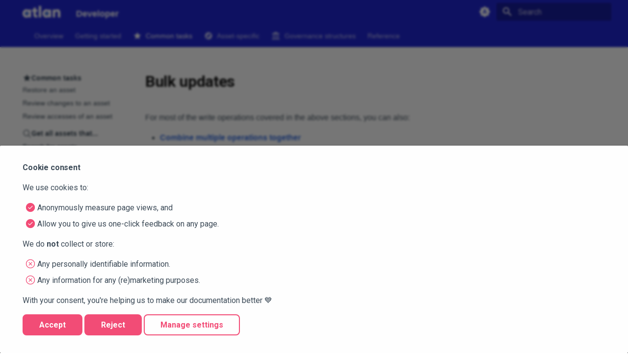

--- FILE ---
content_type: text/html; charset=utf-8
request_url: https://developer.atlan.com/patterns/bulk/
body_size: 51443
content:
<!-- Copyright (c) 2022 Atlan -->


<!doctype html>
<html lang="en" class="no-js">
  <head>
    
      <meta charset="utf-8">
      <meta name="viewport" content="width=device-width,initial-scale=1">
      
        <meta name="description" content="Learn how to efficiently update multiple assets at once in Atlan using advanced techniques and end-to-end patterns.">
      
      
      
        <link rel="canonical" href="https://developer.atlan.com/patterns/bulk/">
      
      
        <link rel="prev" href="../../snippets/common-examples/lineage/traverse/">
      
      
        <link rel="next" href="../../snippets/advanced-examples/combine/">
      
      
      <link rel="icon" href="../../assets/favicon.ico">
      <meta name="generator" content="mkdocs-1.6.1, mkdocs-material-9.6.14">
    
    
      
        <title>Bulk updates - Developer</title>
      
    
    
      <link rel="stylesheet" href="../../assets/stylesheets/main.342714a4.min.css">
      
        
        <link rel="stylesheet" href="../../assets/stylesheets/palette.06af60db.min.css">
      
      


  
  
    
    
    
  
  
  <style>:root{.md-tag{--md-tag-icon:url('data:image/svg+xml;charset=utf-8,%3Csvg%20xmlns%3D%22http%3A//www.w3.org/2000/svg%22%20viewBox%3D%220%200%2024%2024%22%3E%3Cpath%20d%3D%22M7%207H5a2%202%200%200%200-2%202v8h2v-4h2v4h2V9a2%202%200%200%200-2-2m0%204H5V9h2m7-2h-4v10h2v-4h2a2%202%200%200%200%202-2V9a2%202%200%200%200-2-2m0%204h-2V9h2m6%200v6h1v2h-4v-2h1V9h-1V7h4v2Z%22/%3E%3C/svg%3E');}}</style>

    
    
      
    
    
  
      
        
        
        <link rel="preconnect" href="https://fonts.gstatic.com" crossorigin>
        <link rel="stylesheet" href="https://fonts.googleapis.com/css?family=Roboto:300,300i,400,400i,700,700i%7CRoboto+Mono:400,400i,700,700i&display=fallback">
        <style>:root{--md-text-font:"Roboto";--md-code-font:"Roboto Mono"}</style>
      
    
  <link rel="stylesheet" id="contentberg-gfonts-custom-css" href="https://fonts.googleapis.com/css?family=Avenir+Roman%3A400%7CAvenir+Roman%3A600%7CAvenir+Roman%3A700" type="text/css" media="all">

    
      <link rel="stylesheet" href="../../css/timeago.css">
    
      <link rel="stylesheet" href="../../assets/stylesheets/atlan.css">
    
    <script>__md_scope=new URL("../..",location),__md_hash=e=>[...e].reduce(((e,_)=>(e<<5)-e+_.charCodeAt(0)),0),__md_get=(e,_=localStorage,t=__md_scope)=>JSON.parse(_.getItem(t.pathname+"."+e)),__md_set=(e,_,t=localStorage,a=__md_scope)=>{try{t.setItem(a.pathname+"."+e,JSON.stringify(_))}catch(e){}}</script>
    
      
  


  
  

<script id="__analytics">function __md_analytics(){function e(){dataLayer.push(arguments)}window.dataLayer=window.dataLayer||[],e("js",new Date),e("config","GTM-KD43HVQG"),document.addEventListener("DOMContentLoaded",(function(){document.forms.search&&document.forms.search.query.addEventListener("blur",(function(){this.value&&e("event","search",{search_term:this.value})}));document$.subscribe((function(){var t=document.forms.feedback;if(void 0!==t)for(var a of t.querySelectorAll("[type=submit]"))a.addEventListener("click",(function(a){a.preventDefault();var n=document.location.pathname,d=this.getAttribute("data-md-value");e("event","feedback",{page:n,data:d}),t.firstElementChild.disabled=!0;var r=t.querySelector(".md-feedback__note [data-md-value='"+d+"']");r&&(r.hidden=!1)})),t.hidden=!1})),location$.subscribe((function(t){e("config","GTM-KD43HVQG",{page_path:t.pathname})}))}));var t=document.createElement("script");t.async=!0,t.src="https://www.googletagmanager.com/gtag/js?id=GTM-KD43HVQG",document.getElementById("__analytics").insertAdjacentElement("afterEnd",t)}</script>
  
    <script>if("undefined"!=typeof __md_analytics){var consent=__md_get("__consent");consent&&consent.analytics&&__md_analytics()}</script>
  

    
    
      
        <meta  property="og:type"  content="website" >
      
        <meta  property="og:title"  content="Bulk updates - Developer" >
      
        <meta  property="og:description"  content="Learn how to efficiently update multiple assets at once in Atlan using advanced techniques and end-to-end patterns." >
      
        <meta  property="og:image"  content="https://developer.atlan.com/assets/images/social/patterns/bulk/index.png" >
      
        <meta  property="og:image:type"  content="image/png" >
      
        <meta  property="og:image:width"  content="1200" >
      
        <meta  property="og:image:height"  content="630" >
      
        <meta  property="og:url"  content="https://developer.atlan.com/patterns/bulk/" >
      
        <meta  name="twitter:card"  content="summary_large_image" >
      
        <meta  name="twitter:title"  content="Bulk updates - Developer" >
      
        <meta  name="twitter:description"  content="Learn how to efficiently update multiple assets at once in Atlan using advanced techniques and end-to-end patterns." >
      
        <meta  name="twitter:image"  content="https://developer.atlan.com/assets/images/social/patterns/bulk/index.png" >
      
    
    
  
  <meta http-equiv="Content-Security-Policy" content="object-src 'none'; base-uri 'self'; manifest-src 'self'; media-src 'self';" />

  </head>
  
  
    
    
      
    
    
    
    
    <body dir="ltr" data-md-color-scheme="default" data-md-color-primary="indigo" data-md-color-accent="indigo">
  
    
    <input class="md-toggle" data-md-toggle="drawer" type="checkbox" id="__drawer" autocomplete="off">
    <input class="md-toggle" data-md-toggle="search" type="checkbox" id="__search" autocomplete="off">
    <label class="md-overlay" for="__drawer"></label>
    <div data-md-component="skip">
      
        
        <a href="#bulk-updates" class="md-skip">
          Skip to content
        </a>
      
    </div>
    <div data-md-component="announce">
      
    </div>
    
    
      

<header class="md-header" data-md-component="header">
  <nav class="md-header__inner md-grid" aria-label="Header">
    <a href="../.." title="Developer" class="md-header__button md-logo" aria-label="Developer" data-md-component="logo">
      
  <img src="../../assets/atlan-logo-blue.svg" alt="logo">

    </a>
    <label class="md-header__button md-icon" for="__drawer">
      
      <svg xmlns="http://www.w3.org/2000/svg" viewBox="0 0 24 24"><path d="M3 6h18v2H3zm0 5h18v2H3zm0 5h18v2H3z"/></svg>
    </label>
    <div class="md-header__title" data-md-component="header-title">
      <div class="md-header__ellipsis">
        <div class="md-header__topic">
          <span class="md-ellipsis">
            Developer
          </span>
        </div>
        <div class="md-header__topic" data-md-component="header-topic">
          <span class="md-ellipsis">
            
              Bulk updates
            
          </span>
        </div>
      </div>
    </div>
    
      
        <form class="md-header__option" data-md-component="palette">
  
    
    
    
    <input class="md-option" data-md-color-media="(prefers-color-scheme)" data-md-color-scheme="default" data-md-color-primary="indigo" data-md-color-accent="indigo"  aria-label="Switch to light mode"  type="radio" name="__palette" id="__palette_0">
    
      <label class="md-header__button md-icon" title="Switch to light mode" for="__palette_1" hidden>
        <svg xmlns="http://www.w3.org/2000/svg" viewBox="0 0 24 24"><path d="m14.3 16-.7-2h-3.2l-.7 2H7.8L11 7h2l3.2 9zM20 8.69V4h-4.69L12 .69 8.69 4H4v4.69L.69 12 4 15.31V20h4.69L12 23.31 15.31 20H20v-4.69L23.31 12zm-9.15 3.96h2.3L12 9z"/></svg>
      </label>
    
  
    
    
    
    <input class="md-option" data-md-color-media="(prefers-color-scheme: light)" data-md-color-scheme="atlan-light" data-md-color-primary="indigo" data-md-color-accent="indigo"  aria-label="Switch to dark mode"  type="radio" name="__palette" id="__palette_1">
    
      <label class="md-header__button md-icon" title="Switch to dark mode" for="__palette_2" hidden>
        <svg xmlns="http://www.w3.org/2000/svg" viewBox="0 0 24 24"><path d="M12 8a4 4 0 0 0-4 4 4 4 0 0 0 4 4 4 4 0 0 0 4-4 4 4 0 0 0-4-4m0 10a6 6 0 0 1-6-6 6 6 0 0 1 6-6 6 6 0 0 1 6 6 6 6 0 0 1-6 6m8-9.31V4h-4.69L12 .69 8.69 4H4v4.69L.69 12 4 15.31V20h4.69L12 23.31 15.31 20H20v-4.69L23.31 12z"/></svg>
      </label>
    
  
    
    
    
    <input class="md-option" data-md-color-media="(prefers-color-scheme: dark)" data-md-color-scheme="atlan-dark" data-md-color-primary="indigo" data-md-color-accent="indigo"  aria-label="Switch to system preference"  type="radio" name="__palette" id="__palette_2">
    
      <label class="md-header__button md-icon" title="Switch to system preference" for="__palette_0" hidden>
        <svg xmlns="http://www.w3.org/2000/svg" viewBox="0 0 24 24"><path d="M12 18c-.89 0-1.74-.2-2.5-.55C11.56 16.5 13 14.42 13 12s-1.44-4.5-3.5-5.45C10.26 6.2 11.11 6 12 6a6 6 0 0 1 6 6 6 6 0 0 1-6 6m8-9.31V4h-4.69L12 .69 8.69 4H4v4.69L.69 12 4 15.31V20h4.69L12 23.31 15.31 20H20v-4.69L23.31 12z"/></svg>
      </label>
    
  
</form>
      
    
    
      <script>var palette=__md_get("__palette");if(palette&&palette.color){if("(prefers-color-scheme)"===palette.color.media){var media=matchMedia("(prefers-color-scheme: light)"),input=document.querySelector(media.matches?"[data-md-color-media='(prefers-color-scheme: light)']":"[data-md-color-media='(prefers-color-scheme: dark)']");palette.color.media=input.getAttribute("data-md-color-media"),palette.color.scheme=input.getAttribute("data-md-color-scheme"),palette.color.primary=input.getAttribute("data-md-color-primary"),palette.color.accent=input.getAttribute("data-md-color-accent")}for(var[key,value]of Object.entries(palette.color))document.body.setAttribute("data-md-color-"+key,value)}</script>
    
    
    
      
      
        <label class="md-header__button md-icon" for="__search">
          
          <svg xmlns="http://www.w3.org/2000/svg" viewBox="0 0 24 24"><path d="M9.5 3A6.5 6.5 0 0 1 16 9.5c0 1.61-.59 3.09-1.56 4.23l.27.27h.79l5 5-1.5 1.5-5-5v-.79l-.27-.27A6.52 6.52 0 0 1 9.5 16 6.5 6.5 0 0 1 3 9.5 6.5 6.5 0 0 1 9.5 3m0 2C7 5 5 7 5 9.5S7 14 9.5 14 14 12 14 9.5 12 5 9.5 5"/></svg>
        </label>
        <div class="md-search" data-md-component="search" role="dialog">
  <label class="md-search__overlay" for="__search"></label>
  <div class="md-search__inner" role="search">
    <form class="md-search__form" name="search">
      <input type="text" class="md-search__input" name="query" aria-label="Search" placeholder="Search" autocapitalize="off" autocorrect="off" autocomplete="off" spellcheck="false" data-md-component="search-query" required>
      <label class="md-search__icon md-icon" for="__search">
        
        <svg xmlns="http://www.w3.org/2000/svg" viewBox="0 0 24 24"><path d="M9.5 3A6.5 6.5 0 0 1 16 9.5c0 1.61-.59 3.09-1.56 4.23l.27.27h.79l5 5-1.5 1.5-5-5v-.79l-.27-.27A6.52 6.52 0 0 1 9.5 16 6.5 6.5 0 0 1 3 9.5 6.5 6.5 0 0 1 9.5 3m0 2C7 5 5 7 5 9.5S7 14 9.5 14 14 12 14 9.5 12 5 9.5 5"/></svg>
        
        <svg xmlns="http://www.w3.org/2000/svg" viewBox="0 0 24 24"><path d="M20 11v2H8l5.5 5.5-1.42 1.42L4.16 12l7.92-7.92L13.5 5.5 8 11z"/></svg>
      </label>
      <nav class="md-search__options" aria-label="Search">
        
        <button type="reset" class="md-search__icon md-icon" title="Clear" aria-label="Clear" tabindex="-1">
          
          <svg xmlns="http://www.w3.org/2000/svg" viewBox="0 0 24 24"><path d="M19 6.41 17.59 5 12 10.59 6.41 5 5 6.41 10.59 12 5 17.59 6.41 19 12 13.41 17.59 19 19 17.59 13.41 12z"/></svg>
        </button>
      </nav>
      
    </form>
    <div class="md-search__output">
      <div class="md-search__scrollwrap" tabindex="0" data-md-scrollfix>
        <div class="md-search-result" data-md-component="search-result">
          <div class="md-search-result__meta">
            Initializing search
          </div>
          <ol class="md-search-result__list" role="presentation"></ol>
        </div>
      </div>
    </div>
  </div>
</div>
      
    
    
  </nav>
  
</header>
    
    <div class="md-container" data-md-component="container">
      
      
        
          
            
<nav class="md-tabs" aria-label="Tabs" data-md-component="tabs">
  <div class="md-grid">
    <ul class="md-tabs__list">
      
        
  
  
  
  
    
    
      
  
  
  
  
    
    
      <li class="md-tabs__item">
        <a href="../../toolkits/" class="md-tabs__link">
          
  
  
    
  
  

        </a>
      </li>
    
  

    
  

      
        
  
  
  
  
    <li class="md-tabs__item">
      <a href="../.." class="md-tabs__link">
        
  
  
    
  
  Overview

      </a>
    </li>
  

      
        
  
  
  
  
    
    
      <li class="md-tabs__item">
        <a href="../../getting-started/" class="md-tabs__link">
          
  
  
    
  
  Getting started

        </a>
      </li>
    
  

      
        
  
  
  
    
  
  
    
    
      <li class="md-tabs__item md-tabs__item--active">
        <a href="../../snippets/" class="md-tabs__link">
          
  
  
    
      <svg xmlns="http://www.w3.org/2000/svg" viewBox="0 0 24 24"><path d="M12 17.27 18.18 21l-1.64-7.03L22 9.24l-7.19-.62L12 2 9.19 8.62 2 9.24l5.45 4.73L5.82 21z"/></svg>
    
  
  Common tasks

        </a>
      </li>
    
  

      
        
  
  
  
  
    
    
      <li class="md-tabs__item">
        <a href="../" class="md-tabs__link">
          
  
  
    
      <svg xmlns="http://www.w3.org/2000/svg" viewBox="0 0 24 24"><path d="M14.19 14.19 6 18l3.81-8.19L18 6m-6-4A10 10 0 0 0 2 12a10 10 0 0 0 10 10 10 10 0 0 0 10-10A10 10 0 0 0 12 2m0 8.9a1.1 1.1 0 0 0-1.1 1.1 1.1 1.1 0 0 0 1.1 1.1 1.1 1.1 0 0 0 1.1-1.1 1.1 1.1 0 0 0-1.1-1.1"/></svg>
    
  
  Asset-specific

        </a>
      </li>
    
  

      
        
  
  
  
  
    
    
      <li class="md-tabs__item">
        <a href="../../governance/" class="md-tabs__link">
          
  
  
    
      <svg xmlns="http://www.w3.org/2000/svg" viewBox="0 0 24 24"><path d="M11.5 1 2 6v2h19V6m-5 4v7h3v-7M2 22h19v-3H2m8-9v7h3v-7m-9 0v7h3v-7z"/></svg>
    
  
  Governance structures

        </a>
      </li>
    
  

      
        
  
  
  
  
    
    
      <li class="md-tabs__item">
        <a href="../../reference/" class="md-tabs__link">
          
  
  
    
  
  Reference

        </a>
      </li>
    
  

      
    </ul>
  </div>
</nav>
          
        
      
      <main class="md-main" data-md-component="main">
        <div class="md-main__inner md-grid">
          
            
              
              <div class="md-sidebar md-sidebar--primary" data-md-component="sidebar" data-md-type="navigation" >
                <div class="md-sidebar__scrollwrap">
                  <div class="md-sidebar__inner">
                    


  


<nav class="md-nav md-nav--primary md-nav--lifted" aria-label="Navigation" data-md-level="0">
  <label class="md-nav__title" for="__drawer">
    <a href="../.." title="Developer" class="md-nav__button md-logo" aria-label="Developer" data-md-component="logo">
      
  <img src="../../assets/atlan-logo-blue.svg" alt="logo">

    </a>
    Developer
  </label>
  
  <ul class="md-nav__list" data-md-scrollfix>
    
      
      
  
  
  
  
    
    
      
        
      
    
    
    
      
      
        
      
    
    
    <li class="md-nav__item md-nav__item--nested">
      
        
        
        <input class="md-nav__toggle md-toggle " type="checkbox" id="__nav_1" >
        
          
          <label class="md-nav__link" for="__nav_1" id="__nav_1_label" tabindex="0">
            
  
  
  <span class="md-ellipsis">
    
    
  </span>
  

            <span class="md-nav__icon md-icon"></span>
          </label>
        
        <nav class="md-nav" data-md-level="1" aria-labelledby="__nav_1_label" aria-expanded="false">
          <label class="md-nav__title" for="__nav_1">
            <span class="md-nav__icon md-icon"></span>
            
          </label>
          <ul class="md-nav__list" data-md-scrollfix>
            
              
                
  
  
  
  
    
    
      
        
          
        
      
        
      
        
      
        
      
    
    
    
      
      
        
      
    
    
    <li class="md-nav__item md-nav__item--nested">
      
        
        
        <input class="md-nav__toggle md-toggle " type="checkbox" id="__nav_1_1" >
        
          
          <div class="md-nav__link md-nav__container">
            <a href="../../toolkits/" class="md-nav__link ">
              
  
  
  <span class="md-ellipsis">
    Toolkits
    
  </span>
  

            </a>
            
              
              <label class="md-nav__link " for="__nav_1_1" id="__nav_1_1_label" tabindex="0">
                <span class="md-nav__icon md-icon"></span>
              </label>
            
          </div>
        
        <nav class="md-nav" data-md-level="2" aria-labelledby="__nav_1_1_label" aria-expanded="false">
          <label class="md-nav__title" for="__nav_1_1">
            <span class="md-nav__icon md-icon"></span>
            Toolkits
          </label>
          <ul class="md-nav__list" data-md-scrollfix>
            
              
            
              
                
  
  
  
  
    
    
      
        
          
        
      
        
      
        
      
        
      
        
      
        
      
        
      
        
      
    
    
    
      
      
        
      
    
    
    <li class="md-nav__item md-nav__item--nested">
      
        
        
        <input class="md-nav__toggle md-toggle " type="checkbox" id="__nav_1_1_2" >
        
          
          <div class="md-nav__link md-nav__container">
            <a href="../../toolkits/custom-package/" class="md-nav__link ">
              
  
  
    <svg xmlns="http://www.w3.org/2000/svg" viewBox="0 0 24 24"><path d="m18.09 11.77 1.47 6.33L14 14.74 8.44 18.1l1.46-6.33L5 7.5l6.47-.54L14 1l2.53 5.96L23 7.5zM2 12.43c.19 0 .38-.06.55-.17l3.2-2.11-1.57-1.36-2.73 1.8c-.461.3-.589.91-.29 1.41.2.27.52.43.84.43m-.84 9.12c.2.29.52.45.84.45.19 0 .38-.05.55-.16l4.11-2.71.34-1.37.31-1.45-5.86 3.85c-.461.31-.589.93-.29 1.39m.29-6.17a1 1 0 0 0-.29 1.38c.2.3.52.45.84.45.19 0 .38-.05.55-.16l5.42-3.55.27-1.19-.92-.81z"/></svg>
  
  <span class="md-ellipsis">
    Packages
    
  </span>
  

            </a>
            
              
              <label class="md-nav__link " for="__nav_1_1_2" id="__nav_1_1_2_label" tabindex="0">
                <span class="md-nav__icon md-icon"></span>
              </label>
            
          </div>
        
        <nav class="md-nav" data-md-level="3" aria-labelledby="__nav_1_1_2_label" aria-expanded="false">
          <label class="md-nav__title" for="__nav_1_1_2">
            <span class="md-nav__icon md-icon"></span>
            Packages
          </label>
          <ul class="md-nav__list" data-md-scrollfix>
            
              
            
              
                
  
  
  
  
    <li class="md-nav__item">
      <a href="../../toolkits/custom-package/example/" class="md-nav__link">
        
  
  
  <span class="md-ellipsis">
    Running example
    
  </span>
  

      </a>
    </li>
  

              
            
              
                
  
  
  
  
    <li class="md-nav__item">
      <a href="../../toolkits/custom-package/define/" class="md-nav__link">
        
  
  
  <span class="md-ellipsis">
    Define via template
    
  </span>
  

      </a>
    </li>
  

              
            
              
                
  
  
  
  
    <li class="md-nav__item">
      <a href="../../toolkits/custom-package/render/" class="md-nav__link">
        
  
  
  <span class="md-ellipsis">
    Render your package
    
  </span>
  

      </a>
    </li>
  

              
            
              
                
  
  
  
  
    <li class="md-nav__item">
      <a href="../../toolkits/custom-package/develop/" class="md-nav__link">
        
  
  
  <span class="md-ellipsis">
    Develop your logic
    
  </span>
  

      </a>
    </li>
  

              
            
              
                
  
  
  
  
    <li class="md-nav__item">
      <a href="../../toolkits/custom-package/test/" class="md-nav__link">
        
  
  
  <span class="md-ellipsis">
    Test your logic
    
  </span>
  

      </a>
    </li>
  

              
            
              
                
  
  
  
  
    <li class="md-nav__item">
      <a href="../../toolkits/custom-package/release/" class="md-nav__link">
        
  
  
  <span class="md-ellipsis">
    Release (GA)
    
  </span>
  

      </a>
    </li>
  

              
            
              
                
  
  
  
  
    <li class="md-nav__item">
      <a href="../../toolkits/custom-package/widgets/" class="md-nav__link">
        
  
  
  <span class="md-ellipsis">
    Widget reference
    
  </span>
  

      </a>
    </li>
  

              
            
          </ul>
        </nav>
      
    </li>
  

              
            
              
                
  
  
  
  
    
    
      
        
          
        
      
        
      
        
      
        
      
        
      
        
      
        
      
        
      
        
      
    
    
    
      
      
        
      
    
    
    <li class="md-nav__item md-nav__item--nested">
      
        
        
        <input class="md-nav__toggle md-toggle " type="checkbox" id="__nav_1_1_3" >
        
          
          <div class="md-nav__link md-nav__container">
            <a href="../../toolkits/typedef/" class="md-nav__link ">
              
  
  
    <svg xmlns="http://www.w3.org/2000/svg" viewBox="0 0 24 24"><path d="M21 16.5c0 .38-.21.71-.53.88l-7.9 4.44c-.16.12-.36.18-.57.18s-.41-.06-.57-.18l-7.9-4.44A.99.99 0 0 1 3 16.5v-9c0-.38.21-.71.53-.88l7.9-4.44c.16-.12.36-.18.57-.18s.41.06.57.18l7.9 4.44c.32.17.53.5.53.88zM12 4.15l-1.89 1.07L16 8.61l1.96-1.11zM6.04 7.5 12 10.85l1.96-1.1-5.88-3.4zM5 15.91l6 3.38v-6.71L5 9.21zm14 0v-6.7l-6 3.37v6.71z"/></svg>
  
  <span class="md-ellipsis">
    Typedefs
    
  </span>
  

            </a>
            
              
              <label class="md-nav__link " for="__nav_1_1_3" id="__nav_1_1_3_label" tabindex="0">
                <span class="md-nav__icon md-icon"></span>
              </label>
            
          </div>
        
        <nav class="md-nav" data-md-level="3" aria-labelledby="__nav_1_1_3_label" aria-expanded="false">
          <label class="md-nav__title" for="__nav_1_1_3">
            <span class="md-nav__icon md-icon"></span>
            Typedefs
          </label>
          <ul class="md-nav__list" data-md-scrollfix>
            
              
            
              
                
  
  
  
  
    <li class="md-nav__item">
      <a href="../../toolkits/typedef/example/" class="md-nav__link">
        
  
  
  <span class="md-ellipsis">
    Running example
    
  </span>
  

      </a>
    </li>
  

              
            
              
                
  
  
  
  
    <li class="md-nav__item">
      <a href="../../toolkits/typedef/define/" class="md-nav__link">
        
  
  
  <span class="md-ellipsis">
    Define via template
    
  </span>
  

      </a>
    </li>
  

              
            
              
                
  
  
  
  
    <li class="md-nav__item">
      <a href="../../toolkits/typedef/render/" class="md-nav__link">
        
  
  
  <span class="md-ellipsis">
    Render your model
    
  </span>
  

      </a>
    </li>
  

              
            
              
                
  
  
  
  
    <li class="md-nav__item">
      <a href="../../toolkits/typedef/test-model/" class="md-nav__link">
        
  
  
  <span class="md-ellipsis">
    Test your model
    
  </span>
  

      </a>
    </li>
  

              
            
              
                
  
  
  
  
    <li class="md-nav__item">
      <a href="../../toolkits/typedef/bind-sdks/" class="md-nav__link">
        
  
  
  <span class="md-ellipsis">
    Bind the SDKs
    
  </span>
  

      </a>
    </li>
  

              
            
              
                
  
  
  
  
    <li class="md-nav__item">
      <a href="../../toolkits/typedef/integration-test/" class="md-nav__link">
        
  
  
  <span class="md-ellipsis">
    Write integration test
    
  </span>
  

      </a>
    </li>
  

              
            
              
                
  
  
  
  
    <li class="md-nav__item">
      <a href="../../toolkits/typedef/test-ux/" class="md-nav__link">
        
  
  
  <span class="md-ellipsis">
    Test baseline UX
    
  </span>
  

      </a>
    </li>
  

              
            
              
                
  
  
  
  
    <li class="md-nav__item">
      <a href="../../toolkits/typedef/release/" class="md-nav__link">
        
  
  
  <span class="md-ellipsis">
    Release (GA)
    
  </span>
  

      </a>
    </li>
  

              
            
          </ul>
        </nav>
      
    </li>
  

              
            
              
                
  
  
  
  
    
    
      
        
          
        
      
    
    
    
      
      
        
      
    
    
    <li class="md-nav__item md-nav__item--nested">
      
        
        
        <input class="md-nav__toggle md-toggle " type="checkbox" id="__nav_1_1_4" >
        
          
          <div class="md-nav__link md-nav__container">
            <a href="../../toolkits/testing/" class="md-nav__link ">
              
  
  
    <svg xmlns="http://www.w3.org/2000/svg" viewBox="0 0 24 24"><path d="M7 2v2h1v14a4 4 0 0 0 4 4 4 4 0 0 0 4-4V4h1V2zm4 14c-.6 0-1-.4-1-1s.4-1 1-1 1 .4 1 1-.4 1-1 1m2-4c-.6 0-1-.4-1-1s.4-1 1-1 1 .4 1 1-.4 1-1 1m1-5h-4V4h4z"/></svg>
  
  <span class="md-ellipsis">
    Testing
    
  </span>
  

            </a>
            
          </div>
        
        <nav class="md-nav" data-md-level="3" aria-labelledby="__nav_1_1_4_label" aria-expanded="false">
          <label class="md-nav__title" for="__nav_1_1_4">
            <span class="md-nav__icon md-icon"></span>
            Testing
          </label>
          <ul class="md-nav__list" data-md-scrollfix>
            
              
            
          </ul>
        </nav>
      
    </li>
  

              
            
          </ul>
        </nav>
      
    </li>
  

              
            
          </ul>
        </nav>
      
    </li>
  

    
      
      
  
  
  
  
    <li class="md-nav__item">
      <a href="../.." class="md-nav__link">
        
  
  
  <span class="md-ellipsis">
    Overview
    
  </span>
  

      </a>
    </li>
  

    
      
      
  
  
  
  
    
    
      
        
          
        
      
        
      
        
      
        
      
        
      
    
    
    
      
      
        
      
    
    
    <li class="md-nav__item md-nav__item--nested">
      
        
        
        <input class="md-nav__toggle md-toggle " type="checkbox" id="__nav_3" >
        
          
          <div class="md-nav__link md-nav__container">
            <a href="../../getting-started/" class="md-nav__link ">
              
  
  
  <span class="md-ellipsis">
    Getting started
    
  </span>
  

            </a>
            
              
              <label class="md-nav__link " for="__nav_3" id="__nav_3_label" tabindex="0">
                <span class="md-nav__icon md-icon"></span>
              </label>
            
          </div>
        
        <nav class="md-nav" data-md-level="1" aria-labelledby="__nav_3_label" aria-expanded="false">
          <label class="md-nav__title" for="__nav_3">
            <span class="md-nav__icon md-icon"></span>
            Getting started
          </label>
          <ul class="md-nav__list" data-md-scrollfix>
            
              
            
              
                
  
  
  
  
    <li class="md-nav__item">
      <a href="../../concepts/review/" class="md-nav__link">
        
  
  
    <svg xmlns="http://www.w3.org/2000/svg" viewBox="0 0 24 24"><path d="M1 11h3v2H1zm18.1-7.5L17 5.6 18.4 7l2.1-2.1zM11 1h2v3h-2zM4.9 3.5 3.5 4.9 5.6 7 7 5.6zM10 22c0 .6.4 1 1 1h2c.6 0 1-.4 1-1v-1h-4zm2-16c-3.3 0-6 2.7-6 6 0 2.2 1.2 4.2 3 5.2V19c0 .6.4 1 1 1h4c.6 0 1-.4 1-1v-1.8c1.8-1 3-3 3-5.2 0-3.3-2.7-6-6-6m1 9.9V17h-2v-1.1c-1.7-.4-3-2-3-3.9 0-2.2 1.8-4 4-4s4 1.8 4 4c0 1.9-1.3 3.4-3 3.9m7-4.9h3v2h-3z"/></svg>
  
  <span class="md-ellipsis">
    Other important concepts
    
  </span>
  

      </a>
    </li>
  

              
            
              
                
  
  
  
  
    <li class="md-nav__item">
      <a href="../../conventions/" class="md-nav__link">
        
  
  
    <svg xmlns="http://www.w3.org/2000/svg" viewBox="0 0 24 24"><path d="m23.5 17-5 5-3.5-3.5 1.5-1.5 2 2 3.5-3.5zM6 2a2 2 0 0 0-2 2v16c0 1.11.89 2 2 2h7.81c-.36-.62-.61-1.3-.73-2H6V4h7v5h5v4.08c.33-.05.67-.08 1-.08.34 0 .67.03 1 .08V8l-6-6M8 12v2h8v-2m-8 4v2h5v-2Z"/></svg>
  
  <span class="md-ellipsis">
    Documentation conventions
    
  </span>
  

      </a>
    </li>
  

              
            
              
                
  
  
  
  
    
    
      
        
          
        
      
        
      
        
      
        
      
        
      
        
      
        
      
        
      
        
      
        
      
        
      
    
    
    
      
      
        
      
    
    
    <li class="md-nav__item md-nav__item--nested">
      
        
        
        <input class="md-nav__toggle md-toggle " type="checkbox" id="__nav_3_4" >
        
          
          <div class="md-nav__link md-nav__container">
            <a href="../../sdks/" class="md-nav__link ">
              
  
  
  <span class="md-ellipsis">
    Integration options
    
  </span>
  

            </a>
            
              
              <label class="md-nav__link " for="__nav_3_4" id="__nav_3_4_label" tabindex="0">
                <span class="md-nav__icon md-icon"></span>
              </label>
            
          </div>
        
        <nav class="md-nav" data-md-level="2" aria-labelledby="__nav_3_4_label" aria-expanded="false">
          <label class="md-nav__title" for="__nav_3_4">
            <span class="md-nav__icon md-icon"></span>
            Integration options
          </label>
          <ul class="md-nav__list" data-md-scrollfix>
            
              
            
              
                
  
  
  
  
    <li class="md-nav__item">
      <a href="../../sdks/cli/" class="md-nav__link">
        
  
  
    <svg viewBox="0 0 74 74" xmlns="http://www.w3.org/2000/svg">
    <path id="Rounded-Rectangle" fill="#2027d2" fill-rule="evenodd" stroke="none" d="M 2 61 C 2 67.627419 7.372583 73 14 73 L 61 73 C 67.627419 73 73 67.627419 73 61 L 73 13 C 73 6.372581 67.627419 1 61 1 L 14 1 C 7.372583 1 2 6.372581 2 13 Z"/>
    <path id="Path" fill="#ffffff" stroke="none" d="M 57.905602 17.276993 L 57.905602 56.807999 L 46.190102 56.807999 L 46.190102 53.110001 C 44.742203 54.731995 42.9431 56.007996 40.927299 56.843994 C 38.911499 57.679001 36.731102 58.052994 34.549202 57.934998 C 24.326202 57.934998 15.894001 48.839005 15.894001 37.061005 C 15.894001 25.283005 24.326202 16.186005 34.549202 16.186005 C 36.730904 16.070007 38.910896 16.444 40.926498 17.279007 C 42.942101 18.115005 44.741402 19.391006 46.190102 21.011993 L 46.190102 17.313995 L 57.905602 17.276993 Z M 46.190102 37.042007 C 46.291397 35.785995 46.122597 34.522003 45.694801 33.335007 C 45.266998 32.147995 44.589996 31.063995 43.708504 30.154999 C 42.826897 29.246994 41.760902 28.533997 40.580803 28.063004 C 39.400703 27.593002 38.133301 27.376007 36.862503 27.427994 C 35.591599 27.376007 34.324303 27.593002 33.144203 28.063004 C 31.964104 28.533997 30.898102 29.246994 30.016502 30.154999 C 29.135002 31.063995 28.457901 32.147995 28.030197 33.335007 C 27.602402 34.522003 27.433601 35.785995 27.534897 37.042007 C 27.434097 38.300003 27.602898 39.565994 28.030403 40.753998 C 28.457901 41.942993 29.1343 43.029007 30.015198 43.940994 C 30.896103 44.852005 31.961601 45.569 33.141701 46.042999 C 34.3218 46.518005 35.589798 46.738998 36.862503 46.694 C 42.272499 46.619995 46.190102 42.921997 46.190102 37.042007 Z"/>
    <path id="path1" fill="#62e1fc" stroke="none" d="M 36.899803 41.904999 C 37.873901 41.923004 38.831497 41.654007 39.650497 41.130997 C 40.469597 40.608002 41.1129 39.854996 41.498596 38.968002 C 41.8843 38.080994 41.994904 37.100998 41.8162 36.151001 C 41.637604 35.201996 41.177803 34.326996 40.495499 33.638 C 39.813202 32.947998 38.939301 32.475998 37.9851 32.281006 C 37.030899 32.085007 36.039597 32.175995 35.137703 32.541 C 34.235703 32.906998 33.463898 33.529999 32.920502 34.330994 C 32.377197 35.132996 32.086899 36.076996 32.0868 37.042007 C 32.079399 37.675003 32.198097 38.302994 32.436203 38.889999 C 32.6744 39.477997 33.0271 40.011993 33.474297 40.464005 C 33.921501 40.916 34.4543 41.276001 35.042099 41.522995 C 35.629898 41.770004 36.2612 41.899994 36.899803 41.904999 L 36.899803 41.904999 Z"/>
</svg>
  
  <span class="md-ellipsis">
    CLI
    
  </span>
  

      </a>
    </li>
  

              
            
              
                
  
  
  
  
    <li class="md-nav__item">
      <a href="../../sdks/dbt/" class="md-nav__link">
        
  
  
    <svg viewBox="0 0 90 90" xmlns="http://www.w3.org/2000/svg">
    <path id="Path" fill="#ff694a" stroke="none" d="M 77.549896 8.370003 C 79.449898 10.199997 80.699997 12.620003 80.989998 15.25 C 80.989998 16.349998 80.699898 17.080002 80.039902 18.470001 C 79.379898 19.860001 71.25 33.919998 68.830002 37.799999 C 67.440002 40.07 66.709999 42.779999 66.709999 45.419998 C 66.709999 48.060001 67.440002 50.77 68.830002 53.040001 C 71.25 56.919998 79.379898 71.059998 80.039902 72.449997 C 80.699898 73.839996 80.989998 74.5 80.989998 75.599998 C 80.699997 78.239998 79.529999 80.650002 77.620003 82.410004 C 75.790001 84.309998 73.369904 85.559998 70.809898 85.779999 C 69.7099 85.779999 68.979897 85.489998 67.659897 84.830002 C 66.339897 84.169998 51.990002 76.260002 48.110001 73.839996 C 47.82 73.690002 47.519901 73.470001 47.159901 73.330002 L 27.969999 61.98 C 28.41 65.639999 30.019899 69.160004 32.659901 71.720001 C 33.169899 72.230003 33.689899 72.669998 34.269901 73.110001 C 33.829899 73.330002 33.32 73.550003 32.880001 73.839996 C 29 76.260002 14.86 84.389999 13.47 85.050003 C 12.08 85.709999 11.42 86 10.25 86 C 7.61 85.709999 5.19994 84.540001 3.43994 82.629997 C 1.53994 80.800003 0.29 78.379997 0 75.75 C 0.07 74.650002 0.369951 73.550003 0.949951 72.599998 C 1.60995 71.209999 9.73991 57.07 12.1599 53.189999 C 13.5499 50.919998 14.2799 48.279999 14.2799 45.57 C 14.2799 42.860001 13.5499 40.220001 12.1599 37.950001 C 9.73991 33.919998 1.53995 19.790001 0.949951 18.400002 C 0.359951 17.449997 0.07 16.349998 0 15.25 C 0.29 12.610001 1.46 10.199997 3.37 8.370003 C 5.19 6.459999 7.59999 5.290001 10.24 5 C 11.34 5.07 12.44 5.370003 13.46 5.949997 C 14.63 6.459999 24.959999 12.470001 30.450001 15.690002 L 31.700001 16.419998 C 32.1399 16.709999 32.509899 16.93 32.7999 17.080002 L 33.389999 17.449997 L 52.939899 29.02 C 52.499901 24.629997 50.23 20.599998 46.709999 17.889999 C 47.150002 17.669998 47.66 17.449997 48.099998 17.160004 C 51.98 14.739998 66.120003 6.540001 67.510002 5.949997 C 68.459999 5.370003 69.559998 5.07 70.730003 5 C 73.290001 5.290001 75.7099 6.459999 77.539902 8.370003 L 77.549896 8.370003 Z M 41.519901 50.700001 L 45.689899 46.529999 C 46.2799 45.939999 46.2799 45.07 45.689899 44.48 L 41.519901 40.310001 C 40.929901 39.720001 40.060001 39.720001 39.470001 40.310001 L 35.2999 44.48 C 34.7099 45.07 34.7099 45.939999 35.2999 46.529999 L 39.470001 50.700001 C 39.98 51.209999 40.929901 51.209999 41.519901 50.700001 Z M 77.549896 8.370003 C 79.449898 10.199997 80.699997 12.620003 80.989998 15.25 C 80.989998 16.349998 80.699898 17.080002 80.039902 18.470001 C 79.379898 19.860001 71.25 33.919998 68.830002 37.799999 C 67.440002 40.07 66.709999 42.779999 66.709999 45.419998 C 66.709999 48.060001 67.440002 50.77 68.830002 53.040001 C 71.25 56.919998 79.379898 71.059998 80.039902 72.449997 C 80.699898 73.839996 80.989998 74.5 80.989998 75.599998 C 80.699997 78.239998 79.529999 80.650002 77.620003 82.410004 C 75.790001 84.309998 73.369904 85.559998 70.809898 85.779999 C 69.7099 85.779999 68.979897 85.489998 67.659897 84.830002 C 66.339897 84.169998 51.990002 76.260002 48.110001 73.839996 C 47.82 73.690002 47.519901 73.470001 47.159901 73.330002 L 27.969999 61.98 C 28.41 65.639999 30.019899 69.160004 32.659901 71.720001 C 33.169899 72.230003 33.689899 72.669998 34.269901 73.110001 C 33.829899 73.330002 33.32 73.550003 32.880001 73.839996 C 29 76.260002 14.86 84.389999 13.47 85.050003 C 12.08 85.709999 11.42 86 10.25 86 C 7.61 85.709999 5.19994 84.540001 3.43994 82.629997 C 1.53994 80.800003 0.29 78.379997 0 75.75 C 0.07 74.650002 0.369951 73.550003 0.949951 72.599998 C 1.60995 71.209999 9.73991 57.07 12.1599 53.189999 C 13.5499 50.919998 14.2799 48.279999 14.2799 45.57 C 14.2799 42.860001 13.5499 40.220001 12.1599 37.950001 C 9.73991 33.919998 1.53995 19.790001 0.949951 18.400002 C 0.359951 17.449997 0.07 16.349998 0 15.25 C 0.29 12.610001 1.46 10.199997 3.37 8.370003 C 5.19 6.459999 7.59999 5.290001 10.24 5 C 11.34 5.07 12.44 5.370003 13.46 5.949997 C 14.63 6.459999 24.959999 12.470001 30.450001 15.690002 L 31.700001 16.419998 C 32.1399 16.709999 32.509899 16.93 32.7999 17.080002 L 33.389999 17.449997 L 52.939899 29.02 C 52.499901 24.629997 50.23 20.599998 46.709999 17.889999 C 47.150002 17.669998 47.66 17.449997 48.099998 17.160004 C 51.98 14.739998 66.120003 6.540001 67.510002 5.949997 C 68.459999 5.370003 69.559998 5.07 70.730003 5 C 73.290001 5.290001 75.7099 6.459999 77.539902 8.370003 L 77.549896 8.370003 Z M 41.519901 50.700001 L 45.689899 46.529999 C 46.2799 45.939999 46.2799 45.07 45.689899 44.48 L 41.519901 40.310001 C 40.929901 39.720001 40.060001 39.720001 39.470001 40.310001 L 35.2999 44.48 C 34.7099 45.07 34.7099 45.939999 35.2999 46.529999 L 39.470001 50.700001 C 39.98 51.209999 40.929901 51.209999 41.519901 50.700001 Z"/>
    <path id="path1" fill="#ff694a" stroke="none" d="M 88.830002 69.359901 L 87.620003 72.739899 L 87.179901 72.739899 L 85.970001 69.359901 L 85.970001 72.739899 L 85.199997 72.739899 L 85.199997 68.129898 L 86.159897 68.129898 L 87.399902 71.559898 L 88.639999 68.129898 L 89.599998 68.129898 L 89.599998 72.739899 L 88.830002 72.739899 L 88.830002 69.359901 Z"/>
    <path id="path2" fill="#ff694a" stroke="none" d="M 84.519897 68.819901 L 83.25 68.819901 L 83.25 72.739899 L 82.470001 72.739899 L 82.470001 68.819901 L 81.199997 68.819901 L 81.199997 68.129898 L 84.519897 68.129898 L 84.519897 68.819901 Z"/>
</svg>
  
  <span class="md-ellipsis">
    dbt
    
  </span>
  

      </a>
    </li>
  

              
            
              
                
  
  
  
  
    <li class="md-nav__item">
      <a href="../../sdks/java/" class="md-nav__link">
        
  
  
    <svg viewBox="0 0 244 313" xmlns="http://www.w3.org/2000/svg">
    <path fill="#4e7896" stroke="none" d="M 80.458199 239.456299 C 80.458199 239.456299 68.519104 246.723511 88.763451 248.799805 C 113.160149 251.914185 126.137558 251.395569 153.129745 246.204468 C 153.129745 246.204468 160.396957 250.876099 170.259445 254.509949 C 109.526749 280.464142 32.70245 252.952209 80.458153 239.45636 L 80.458199 239.456299 Z M 72.671768 205.716125 C 72.671768 205.716125 59.69487 215.57843 79.938972 217.654724 C 106.412468 220.250488 127.175766 220.769104 162.992371 213.502075 C 162.992371 213.502075 167.66423 218.692993 175.450272 221.288513 C 102.259674 243.090088 20.24427 223.364807 72.672272 205.716003 L 72.671768 205.716125 Z M 215.938766 264.891479 C 215.938766 264.891479 224.76326 272.158936 206.076233 277.868408 C 171.297531 288.250214 60.21323 291.364502 29.068232 277.868408 C 18.167631 273.19696 38.930981 266.448608 45.67873 265.410522 C 52.426899 263.853394 56.060329 263.853394 56.060329 263.853394 C 44.121929 255.547974 -23.359169 280.982941 21.800831 288.250122 C 145.861832 308.494446 248.121826 279.425842 215.937836 264.891418 L 215.938766 264.891479 Z M 86.16777 170.418335 C 86.16777 170.418335 29.587872 183.914429 65.923874 188.586121 C 81.496368 190.662231 112.122169 190.143616 140.671967 188.067078 C 164.030472 185.990784 187.389572 181.838135 187.389572 181.838135 C 187.389572 181.838135 179.084106 185.471558 173.373978 189.10553 C 115.756073 204.158569 5.19097 197.410583 36.854969 181.838135 C 63.847267 168.86084 86.167473 170.418335 86.167473 170.418335 L 86.16777 170.418335 Z M 187.389771 226.99823 C 245.526978 196.891296 218.534866 167.822815 199.847672 171.456604 C 195.175812 172.494629 193.099503 173.532898 193.099503 173.532898 C 193.099503 173.532898 194.656784 170.418335 198.290176 169.38031 C 235.145386 156.403015 264.213989 208.311157 186.351776 228.555481 C 186.351776 228.555481 186.870392 228.036438 187.389832 226.998169 L 187.389771 226.99823 Z M 91.878067 309.013519 C 147.939377 312.647339 233.588074 306.937195 235.664078 280.464111 C 235.664078 280.464111 231.511658 290.845917 189.465973 298.631714 C 141.710175 307.456421 82.534973 306.418152 47.75597 300.708038 C 47.75597 300.708038 55.022961 306.937164 91.877968 309.013489 L 91.878067 309.013519 Z"/>
    <path fill="#f58219" stroke="none" d="M 152.091995 -0.879333 C 152.091995 -0.879333 184.275208 31.822876 121.465904 81.135986 C 71.1147 121.105164 110.046104 143.944824 121.465904 169.898926 C 91.878098 143.426086 70.595703 120.067017 85.129898 98.265381 C 106.412704 66.082214 165.068893 50.51001 152.091995 -0.879211 L 152.091995 -0.879333 Z M 135.481506 148.097717 C 150.5345 165.2276 131.328674 180.800293 131.328674 180.800293 C 131.328674 180.800293 169.740768 161.075012 152.091965 136.677917 C 136.000076 113.319397 123.542168 101.899597 191.023071 62.968079 C 191.023071 62.968079 84.611069 89.441589 135.481476 148.097778 L 135.481506 148.097717 Z M 97.069199 426.845703 L 97.069199 375.975494 C 97.069199 362.998016 89.802002 354.17392 71.633804 354.17392 C 61.252201 354.17392 52.4277 356.769257 44.6413 359.883606 L 47.237061 369.227112 C 52.946762 367.150818 60.213963 365.07428 68.000359 365.07428 C 77.8629 365.07428 82.534561 369.227112 82.534561 377.532593 L 82.534561 384.280762 L 77.34388 384.280762 C 52.427681 384.280762 41.007881 393.624268 41.007881 408.67746 C 41.007881 421.135559 48.794109 428.40274 62.809479 428.40274 C 71.633759 428.40274 78.382179 424.249939 84.611084 419.059235 L 85.649338 426.845673 L 97.069138 426.845673 L 97.069199 426.845703 Z M 82.534599 410.234802 C 77.343918 414.906464 71.633804 417.502228 66.442902 417.502228 C 59.695141 417.502228 55.5425 413.349579 55.5425 406.082428 C 55.5425 398.815002 59.695129 393.624329 76.305801 393.624329 L 82.534531 393.624329 L 82.534531 410.234802 L 82.534599 410.234802 Z M 145.863098 426.845703 L 127.694702 426.845703 L 105.893303 355.731018 L 121.466003 355.731018 L 134.962097 399.334015 L 138.076477 412.311096 C 144.824646 393.624298 150.015778 374.417816 152.092072 355.731018 L 167.664566 355.731018 C 163.511948 379.089905 156.244965 404.524719 145.863174 426.845703 L 145.863098 426.845703 Z M 229.954498 426.845703 L 229.954498 375.975494 C 229.954498 362.998016 222.687302 354.17392 204.519302 354.17392 C 194.137497 354.17392 185.313202 356.769257 177.526794 359.883606 L 179.603317 369.227112 C 185.83226 367.150818 193.099426 365.07428 200.885925 365.07428 C 210.748459 365.07428 215.42012 369.227112 215.42012 377.532593 L 215.42012 384.280762 L 210.229446 384.280762 C 185.313248 384.280762 173.893448 393.624268 173.893448 408.67746 C 173.893448 421.135559 181.160645 428.40274 195.175842 428.40274 C 204.519348 428.40274 211.267548 424.249939 217.496643 419.059235 L 218.534897 426.845673 L 229.954498 426.845673 L 229.954498 426.845703 Z M 215.420105 410.234802 C 210.229416 414.906464 204.519302 417.502228 199.328201 417.502228 C 192.580444 417.502228 188.427795 413.349579 188.427795 406.082428 C 188.427795 398.815002 192.580429 393.624329 209.191101 393.624329 L 215.420044 393.624329 L 215.420044 410.234802 L 215.420105 410.234802 Z M 24.916101 438.784393 C 20.763472 445.013336 14.534299 449.685394 6.7485 452.280518 L 0.00012 443.975037 C 5.1908 440.860687 10.38192 436.18924 12.45802 432.036438 C 14.534329 428.402832 15.053781 423.211731 15.053781 411.273132 L 15.053781 330.296143 L 30.626282 330.296143 L 30.626282 410.234955 C 30.626282 426.326447 29.068991 432.555359 24.916161 438.784546 L 24.916101 438.784393 Z"/>
</svg>
  
  <span class="md-ellipsis">
    Java
    
  </span>
  

      </a>
    </li>
  

              
            
              
                
  
  
  
  
    <li class="md-nav__item">
      <a href="../../sdks/python/" class="md-nav__link">
        
  
  
    <svg viewBox="0 0 112 112" xmlns="http://www.w3.org/2000/svg">
    <path id="Path" fill="#306998" stroke="none" d="M 54.918785 -0.667191 C 50.335133 -0.645889 45.957848 -0.254974 42.106285 0.426559 C 30.760069 2.431061 28.700035 6.626663 28.700035 14.364059 L 28.700035 24.582809 L 55.512535 24.582809 L 55.512535 27.989059 L 28.700035 27.989059 L 18.637535 27.989059 C 10.845076 27.989059 4.021776 32.672775 1.887535 41.582809 C -0.574285 51.795776 -0.68348 58.168831 1.887535 68.832809 C 3.793463 76.770668 8.345078 82.426559 16.137535 82.426559 L 25.356285 82.426559 L 25.356285 70.176559 C 25.356285 61.32666 33.013428 53.520309 42.106285 53.520309 L 68.887535 53.520309 C 76.342484 53.520309 82.293785 47.382149 82.293785 39.895309 L 82.293785 14.364059 C 82.293785 7.097725 76.163803 1.639282 68.887535 0.426559 C 64.281548 -0.340164 59.502438 -0.688492 54.918785 -0.667191 Z M 40.418785 7.551559 C 43.188332 7.551559 45.450035 9.850212 45.450035 12.676559 C 45.450031 15.492897 43.188332 17.770309 40.418785 17.770309 C 37.639309 17.770309 35.387535 15.492897 35.387535 12.676559 C 35.387535 9.850212 37.639309 7.551559 40.418785 7.551559 Z"/>
    <path id="path1" fill="#ffd43b" stroke="none" d="M 85.637535 27.989059 L 85.637535 39.895309 C 85.637535 49.126068 77.811638 56.895309 68.887535 56.895309 L 42.106285 56.895309 C 34.770451 56.895309 28.700035 63.173798 28.700035 70.520309 L 28.700035 96.051559 C 28.700035 103.317902 35.018623 107.591881 42.106285 109.676567 C 50.593616 112.172173 58.732521 112.623192 68.887535 109.676567 C 75.637688 107.722176 82.293785 103.788956 82.293785 96.051559 L 82.293785 85.832809 L 55.512535 85.832809 L 55.512535 82.426559 L 82.293785 82.426559 L 95.700043 82.426559 C 103.4925 82.426559 106.396294 76.991158 109.106277 68.832809 C 111.905609 60.433922 111.786499 52.357033 109.106277 41.582809 C 107.180496 33.825371 103.502411 27.989059 95.700043 27.989059 Z M 70.575035 92.645309 C 73.354515 92.645317 75.606285 94.922729 75.606285 97.739059 C 75.606285 100.565414 73.354507 102.864067 70.575035 102.864067 C 67.805489 102.864067 65.543785 100.565414 65.543785 97.739059 C 65.543785 94.922729 67.805481 92.645309 70.575035 92.645309 Z"/>
</svg>
  
  <span class="md-ellipsis">
    Python
    
  </span>
  

      </a>
    </li>
  

              
            
              
                
  
  
  
  
    <li class="md-nav__item">
      <a href="../../sdks/kotlin/" class="md-nav__link">
        
  
  
    <svg version="1.1" id="Layer_1" xmlns="http://www.w3.org/2000/svg" xmlns:xlink="http://www.w3.org/1999/xlink" x="0px" y="0px"
	 viewBox="0 0 500 500" style="enable-background:new 0 0 500 500;" xml:space="preserve">
	<polygon fill="#7F52FF" points="500,500 0,500 0,0 500,0 250,250"/>
</svg>
  
  <span class="md-ellipsis">
    Kotlin
    
  </span>
  

      </a>
    </li>
  

              
            
              
                
  
  
  
  
    <li class="md-nav__item">
      <a href="../../sdks/scala/" class="md-nav__link">
        
  
  
    <svg viewBox="0 0 150 200" xmlns="http://www.w3.org/2000/svg" xml:space="preserve" style="fill-rule:evenodd;clip-rule:evenodd;stroke-linejoin:round;stroke-miterlimit:2;">
    <g transform="matrix(0.942992,0,0,0.942992,-26.7299,-15.0959)">
        <path d="M30.55,94.83C32.4,97.38 48,102.19 71.27,107.2C94.54,111.66 118.74,129.27 137.56,123.84C150.29,120.16 164.1,87.37 164.1,82.5L164.1,82C164.1,78.6 161.55,75.87 157.22,73.6C139.47,64.53 136.11,61.19 129.53,63C95.37,72.43 35.06,67.61 30.55,94.83Z" style="fill:#380d09;"/>
    </g>
    <g transform="matrix(0.942992,0,0,0.942992,-26.7299,-15.0959)">
        <path d="M30.55,161.41C32.4,164 48,168.77 71.27,173.79C97.27,178.53 119.88,193.98 138.71,188.54C151.44,184.86 164.1,153.96 164.1,149.08L164.1,148.6C164.1,145.21 161.55,142.47 157.22,140.21C143.68,133.01 125.79,125.08 119.22,126.89C85,136.3 39.26,138.37 30.55,161.41Z" style="fill:#380d09;"/>
    </g>
    <g transform="matrix(0.942992,0,0,0.942992,-26.7299,-15.0959)">
        <path d="M138.66,28.78C107.2,37.87 57.29,43 30.4,43L30.4,94.35C30.409,94.527 30.475,94.695 30.59,94.83C48.94,94.83 105.59,88.83 139.77,79.43C145.731,77.913 151.576,75.971 157.26,73.62C161.44,71.74 164.14,69.76 164.14,67.7L164.14,15.91C164.1,20.79 151.39,25.11 138.66,28.78Z" style="fill:#de3423;"/>
    </g>
    <g transform="matrix(0.942992,0,0,0.942992,-26.7299,-15.0959)">
        <path d="M138.66,95.37C119.83,100.8 94.42,104.84 71.27,107.2C55.73,108.79 41.21,109.62 30.4,109.62L30.4,160.93C30.409,161.107 30.475,161.275 30.59,161.41C48.94,161.41 105.59,155.41 139.77,146.02C145.73,144.498 151.574,142.557 157.26,140.21C161.44,138.32 164.14,136.35 164.14,134.29L164.14,82.5C164.1,87.37 151.39,91.69 138.66,95.37Z" style="fill:#de3423;"/>
    </g>
    <g transform="matrix(0.942992,0,0,0.942992,-26.7299,-15.0959)">
        <path d="M138.66,162C119.83,167.43 94.42,171.46 71.27,173.83C55.71,175.42 41.17,176.25 30.36,176.25L30.36,228C48.52,228 105.46,222.05 139.73,212.61C152.36,209.13 164.1,205.17 164.1,200.87L164.1,149.08C164.1,154 151.39,158.28 138.66,162Z" style="fill:#de3423;"/>
    </g>
</svg>
  
  <span class="md-ellipsis">
    Scala
    
  </span>
  

      </a>
    </li>
  

              
            
              
                
  
  
  
  
    <li class="md-nav__item">
      <a href="../../sdks/clojure/" class="md-nav__link">
        
  
  
    <svg viewBox="0 0 256 256" xmlns="http://www.w3.org/2000/svg">
  <path
     d="M 127.999,0 C 57.423,0 0,57.423 0,128.001 0,198.585 57.423,256.005 127.999,256.005 198.577,256.005 256,198.585 256,128.001 256,57.423 198.577,0 127.999,0"
     style="fill:#ffffff" />
  <path
     d="m 123.318,130.303 c -1.15,2.492 -2.419,5.292 -3.733,8.272 -4.645,10.524 -9.789,23.33 -11.668,31.534 -0.675,2.922 -1.093,6.543 -1.085,10.558 0,1.588 0.085,3.257 0.22,4.957 6.567,2.413 13.66,3.74 21.067,3.753 6.743,-0.013 13.221,-1.127 19.284,-3.143 -1.425,-1.303 -2.785,-2.692 -4.023,-4.257 -8.22,-10.482 -12.806,-25.844 -20.062,-51.674"
     style="fill:#91dc47" />
  <path
     d="m 92.97,78.225 c -15.699,11.064 -25.972,29.312 -26.011,49.992 0.039,20.371 10.003,38.383 25.307,49.493 3.754,-15.637 13.164,-29.955 27.275,-58.655 -0.838,-2.302 -1.793,-4.822 -2.862,-7.469 -3.909,-9.806 -9.551,-21.194 -14.586,-26.351 -2.567,-2.694 -5.682,-5.022 -9.123,-7.01"
     style="fill:#91dc47" />
  <path
     d="m 181.394,198.367 c -8.1,-1.015 -14.785,-2.24 -20.633,-4.303 -9.836,4.884 -20.913,7.643 -32.642,7.643 -40.584,0 -73.483,-32.894 -73.488,-73.49 0,-22.027 9.704,-41.773 25.056,-55.24 -4.106,-0.992 -8.388,-1.571 -12.762,-1.563 -21.562,0.203 -44.323,12.136 -53.799,44.363 -0.886,4.691 -0.675,8.238 -0.675,12.442 0,63.885 51.791,115.676 115.671,115.676 39.122,0 73.682,-19.439 94.611,-49.169 -11.32,2.821 -22.206,4.17 -31.528,4.199 -3.494,0 -6.774,-0.187 -9.811,-0.558"
     style="fill:#63b132" />
  <path
     d="m 159.658,175.953 c 0.714,0.354 2.333,0.932 4.586,1.571 15.157,-11.127 25.007,-29.05 25.046,-49.307 l -0.006,0 c -0.057,-33.771 -27.386,-61.096 -61.165,-61.163 -6.714,0.013 -13.164,1.121 -19.203,3.122 12.419,14.156 18.391,34.386 24.168,56.515 0.003,0.01 0.008,0.018 0.01,0.026 0.011,0.018 1.848,6.145 5.002,14.274 3.132,8.118 7.594,18.168 12.46,25.492 3.195,4.908 6.709,8.435 9.102,9.47"
     style="fill:#90b4fe" />
  <path
     d="m 128.122,12.541 c -38.744,0 -73.016,19.073 -94.008,48.318 10.925,-6.842 22.08,-9.31 31.815,-9.222 13.446,0.039 24.017,4.208 29.089,7.06 1.225,0.706 2.388,1.466 3.527,2.247 9.05,-3.986 19.05,-6.215 29.574,-6.215 40.589,0.005 73.493,32.899 73.499,73.488 l -0.006,0 c 0,20.464 -8.37,38.967 -21.863,52.291 3.312,0.371 6.844,0.602 10.451,0.584 12.811,0.006 26.658,-2.821 37.039,-11.552 6.769,-5.702 12.44,-14.051 15.585,-26.569 0.615,-4.835 0.969,-9.75 0.969,-14.752 0,-63.882 -51.786,-115.678 -115.671,-115.678"
     style="fill:#5881d8" />
</svg>
  
  <span class="md-ellipsis">
    Clojure
    
  </span>
  

      </a>
    </li>
  

              
            
              
                
  
  
  
  
    <li class="md-nav__item">
      <a href="../../sdks/go/" class="md-nav__link">
        
  
  
    <svg viewBox="0 0 207 207" xmlns="http://www.w3.org/2000/svg">
    <g id="Group">
        <path id="Path" fill="#00acd7" fill-rule="evenodd" stroke="none" d="M 16.200001 89.099998 C 15.8 89.099998 15.7 88.900002 15.9 88.599998 L 18 85.900002 C 18.200001 85.599998 18.700001 85.400002 19.1 85.400002 L 54.799999 85.400002 C 55.200001 85.400002 55.299999 85.699997 55.099998 86 L 53.400002 88.599998 C 53.200001 88.900002 52.700001 89.199997 52.400002 89.199997 Z"/>
        <path id="path1" fill="#00acd7" fill-rule="evenodd" stroke="none" d="M 1.1 98.299995 C 0.7 98.299995 0.6 98.099998 0.8 97.799995 L 2.9 95.099998 C 3.1 94.799995 3.6 94.599998 4 94.599998 L 49.599998 94.599998 C 50 94.599998 50.200001 94.900002 50.099998 95.199997 L 49.299999 97.599998 C 49.200001 98 48.799999 98.199997 48.400002 98.199997 Z"/>
        <path id="path2" fill="#00acd7" fill-rule="evenodd" stroke="none" d="M 25.299999 107.5 C 24.9 107.5 24.799999 107.199997 25 106.900002 L 26.4 104.400002 C 26.6 104.099998 27 103.799995 27.4 103.799995 L 47.400002 103.799995 C 47.799999 103.799995 48 104.099998 48 104.5 L 47.799999 106.900002 C 47.799999 107.299995 47.400002 107.599998 47.099998 107.599998 Z"/>
        <g id="g1">
            <path id="path3" fill="#00acd7" fill-rule="evenodd" stroke="none" d="M 129.100006 87.299995 C 122.800003 88.900002 118.5 90.099998 112.300003 91.699997 C 110.800003 92.099998 110.699997 92.199997 109.400002 90.699997 C 107.900002 89 106.800003 87.900002 104.699997 86.900002 C 98.400002 83.799995 92.300003 84.699997 86.599998 88.400002 C 79.800003 92.799995 76.300003 99.299995 76.400002 107.400002 C 76.5 115.400002 82 122 89.900002 123.099998 C 96.699997 124 102.400002 121.599998 106.900002 116.5 C 107.800003 115.400002 108.599998 114.199997 109.599998 112.799995 C 106 112.799995 101.5 112.799995 90.300003 112.799995 C 88.199997 112.799995 87.699997 111.5 88.400002 109.799995 C 89.699997 106.699997 92.099998 101.5 93.5 98.900002 C 93.800003 98.299995 94.5 97.299995 96 97.299995 L 132.399994 97.299995 C 132.199997 100 132.199997 102.699997 131.800003 105.400002 C 130.699997 112.599998 128 119.199997 123.599998 125 C 116.400002 134.5 107 140.399994 95.099998 142 C 85.300003 143.300003 76.199997 141.399994 68.199997 135.399994 C 60.799999 129.800003 56.599998 122.400002 55.5 113.199997 C 54.200001 102.299995 57.400002 92.5 64 83.900002 C 71.099998 74.599991 80.5 68.699997 92 66.599991 C 101.400002 64.899994 110.400002 66 118.5 71.5 C 123.800003 75 127.599998 79.799995 130.100006 85.599998 C 130.699997 86.5 130.300003 87 129.100006 87.299995 Z"/>
            <path id="path4" fill="#00acd7" stroke="none" d="M 162.199997 142.600006 C 153.100006 142.399994 144.800003 139.800003 137.800003 133.800003 C 131.899994 128.699997 128.199997 122.199997 127 114.5 C 125.199997 103.199997 128.300003 93.199997 135.100006 84.299995 C 142.399994 74.699997 151.199997 69.699997 163.100006 67.599991 C 173.300003 65.800003 182.899994 66.800003 191.600006 72.699997 C 199.5 78.099991 204.399994 85.400002 205.699997 95 C 207.399994 108.5 203.5 119.5 194.199997 128.899994 C 187.600006 135.600006 179.5 139.800003 170.199997 141.699997 C 167.5 142.199997 164.800003 142.300003 162.199997 142.600006 Z M 186 102.199997 C 185.899994 100.900002 185.899994 99.900002 185.699997 98.900002 C 183.899994 89 174.800003 83.400002 165.300003 85.599998 C 156 87.699997 150 93.599998 147.800003 103 C 146 110.799995 149.800003 118.699997 157 121.900002 C 162.5 124.299995 168 124 173.300003 121.299995 C 181.199997 117.199997 185.5 110.799995 186 102.199997 Z"/>
        </g>
    </g>
</svg>
  
  <span class="md-ellipsis">
    Go
    
  </span>
  

      </a>
    </li>
  

              
            
              
                
  
  
  
  
    <li class="md-nav__item">
      <a href="../../sdks/events/" class="md-nav__link">
        
  
  
    <svg xmlns="http://www.w3.org/2000/svg" viewBox="0 0 16 16"><path d="M5.5 4.25a2.25 2.25 0 0 1 4.5 0 .75.75 0 0 0 1.5 0 3.75 3.75 0 1 0-6.14 2.889l-2.272 4.258a.75.75 0 0 0 1.324.706L7 7.25a.75.75 0 0 0-.309-1.015A2.25 2.25 0 0 1 5.5 4.25"/><path d="M7.364 3.607a.75.75 0 0 1 1.03.257l2.608 4.349a3.75 3.75 0 1 1-.628 6.785.75.75 0 0 1 .752-1.299 2.25 2.25 0 1 0-.033-3.88.75.75 0 0 1-1.03-.256L7.107 4.636a.75.75 0 0 1 .257-1.03Z"/><path d="M2.9 8.776A.75.75 0 0 1 2.625 9.8 2.25 2.25 0 1 0 6 11.75a.75.75 0 0 1 .75-.751h5.5a.75.75 0 0 1 0 1.5H7.425a3.751 3.751 0 1 1-5.55-3.998.75.75 0 0 1 1.024.274Z"/></svg>
  
  <span class="md-ellipsis">
    Events
    
  </span>
  

      </a>
    </li>
  

              
            
              
                
  
  
  
  
    <li class="md-nav__item">
      <a href="../../sdks/raw/" class="md-nav__link">
        
  
  
    <svg xmlns="http://www.w3.org/2000/svg" viewBox="0 0 24 24"><path d="M5 3h2v2H5v5a2 2 0 0 1-2 2 2 2 0 0 1 2 2v5h2v2H5c-1.07-.27-2-.9-2-2v-4a2 2 0 0 0-2-2H0v-2h1a2 2 0 0 0 2-2V5a2 2 0 0 1 2-2m14 0a2 2 0 0 1 2 2v4a2 2 0 0 0 2 2h1v2h-1a2 2 0 0 0-2 2v4a2 2 0 0 1-2 2h-2v-2h2v-5a2 2 0 0 1 2-2 2 2 0 0 1-2-2V5h-2V3zm-7 12a1 1 0 0 1 1 1 1 1 0 0 1-1 1 1 1 0 0 1-1-1 1 1 0 0 1 1-1m-4 0a1 1 0 0 1 1 1 1 1 0 0 1-1 1 1 1 0 0 1-1-1 1 1 0 0 1 1-1m8 0a1 1 0 0 1 1 1 1 1 0 0 1-1 1 1 1 0 0 1-1-1 1 1 0 0 1 1-1"/></svg>
  
  <span class="md-ellipsis">
    Raw REST API
    
  </span>
  

      </a>
    </li>
  

              
            
          </ul>
        </nav>
      
    </li>
  

              
            
              
                
  
  
  
  
    <li class="md-nav__item">
      <a href="../../concepts/" class="md-nav__link">
        
  
  
    <svg xmlns="http://www.w3.org/2000/svg" viewBox="0 0 24 24"><path d="m20.5 3-.16.03L15 5.1 9 3 3.36 4.9c-.21.07-.36.25-.36.48V20.5a.5.5 0 0 0 .5.5l.16-.03L9 18.9l6 2.1 5.64-1.9c.21-.07.36-.25.36-.48V3.5a.5.5 0 0 0-.5-.5M10 5.47l4 1.4v11.66l-4-1.4zm-5 .99 3-1.01v11.7l-3 1.16zm14 11.08-3 1.01V6.86l3-1.16z"/></svg>
  
  <span class="md-ellipsis">
    Site map
    
  </span>
  

      </a>
    </li>
  

              
            
          </ul>
        </nav>
      
    </li>
  

    
      
      
  
  
    
  
  
  
    
    
      
        
          
        
      
        
      
        
      
        
      
        
      
        
      
        
      
    
    
    
      
        
        
      
      
        
      
    
    
    <li class="md-nav__item md-nav__item--active md-nav__item--section md-nav__item--nested">
      
        
        
        <input class="md-nav__toggle md-toggle " type="checkbox" id="__nav_4" checked>
        
          
          <div class="md-nav__link md-nav__container">
            <a href="../../snippets/" class="md-nav__link ">
              
  
  
    <svg xmlns="http://www.w3.org/2000/svg" viewBox="0 0 24 24"><path d="M12 17.27 18.18 21l-1.64-7.03L22 9.24l-7.19-.62L12 2 9.19 8.62 2 9.24l5.45 4.73L5.82 21z"/></svg>
  
  <span class="md-ellipsis">
    Common tasks
    
  </span>
  

            </a>
            
              
              <label class="md-nav__link " for="__nav_4" id="__nav_4_label" tabindex="">
                <span class="md-nav__icon md-icon"></span>
              </label>
            
          </div>
        
        <nav class="md-nav" data-md-level="1" aria-labelledby="__nav_4_label" aria-expanded="true">
          <label class="md-nav__title" for="__nav_4">
            <span class="md-nav__icon md-icon"></span>
            Common tasks
          </label>
          <ul class="md-nav__list" data-md-scrollfix>
            
              
            
              
                
  
  
  
  
    
    
      
        
          
        
      
        
      
        
      
        
      
        
      
        
      
        
      
        
      
        
      
        
      
        
      
        
      
    
    
    
      
      
        
          
          
        
      
    
    
    <li class="md-nav__item md-nav__item--section md-nav__item--nested">
      
        
        
        <input class="md-nav__toggle md-toggle " type="checkbox" id="__nav_4_2" >
        
          
          <div class="md-nav__link md-nav__container">
            <a href="../../snippets/common-examples/" class="md-nav__link ">
              
  
  
    <svg xmlns="http://www.w3.org/2000/svg" viewBox="0 0 24 24"><path d="m21.82 15.42-2.5 4.33c-.49.86-1.4 1.31-2.32 1.25h-2v2l-2.5-4.5L15 14v2h2.82l-2.22-3.85 4.33-2.5 1.8 3.12c.52.77.59 1.8.09 2.65M9.21 3.06h5c.98 0 1.83.57 2.24 1.39l1 1.74 1.73-1-2.64 4.41-5.15.09 1.73-1-1.41-2.45-2.21 3.85-4.34-2.5 1.8-3.12c.41-.83 1.26-1.41 2.25-1.41m-4.16 16.7-2.5-4.33c-.49-.85-.42-1.87.09-2.64l1-1.73-1.73-1 5.14.08 2.65 4.42-1.73-1L6.56 16H11v5H7.4a2.51 2.51 0 0 1-2.35-1.24"/></svg>
  
  <span class="md-ellipsis">
    Common asset actions
    
  </span>
  

            </a>
            
              
              <label class="md-nav__link " for="__nav_4_2" id="__nav_4_2_label" tabindex="">
                <span class="md-nav__icon md-icon"></span>
              </label>
            
          </div>
        
        <nav class="md-nav" data-md-level="2" aria-labelledby="__nav_4_2_label" aria-expanded="false">
          <label class="md-nav__title" for="__nav_4_2">
            <span class="md-nav__icon md-icon"></span>
            Common asset actions
          </label>
          <ul class="md-nav__list" data-md-scrollfix>
            
              
            
              
                
  
  
  
  
    <li class="md-nav__item">
      <a href="../../snippets/common-examples/certificates/" class="md-nav__link">
        
  
  
  <span class="md-ellipsis">
    Certify assets
    
  </span>
  

      </a>
    </li>
  

              
            
              
                
  
  
  
  
    <li class="md-nav__item">
      <a href="../../snippets/common-examples/announcements/" class="md-nav__link">
        
  
  
  <span class="md-ellipsis">
    Manage announcements
    
  </span>
  

      </a>
    </li>
  

              
            
              
                
  
  
  
  
    <li class="md-nav__item">
      <a href="../../snippets/common-examples/descriptions/" class="md-nav__link">
        
  
  
  <span class="md-ellipsis">
    Change description
    
  </span>
  

      </a>
    </li>
  

              
            
              
                
  
  
  
  
    <li class="md-nav__item">
      <a href="../../snippets/common-examples/owners/" class="md-nav__link">
        
  
  
  <span class="md-ellipsis">
    Change owners
    
  </span>
  

      </a>
    </li>
  

              
            
              
                
  
  
  
  
    <li class="md-nav__item">
      <a href="../../snippets/common-examples/tags/" class="md-nav__link">
        
  
  
  <span class="md-ellipsis">
    Tag (classify) assets
    
  </span>
  

      </a>
    </li>
  

              
            
              
                
  
  
  
  
    <li class="md-nav__item">
      <a href="../../snippets/common-examples/custom-metadata/" class="md-nav__link">
        
  
  
  <span class="md-ellipsis">
    Change custom metadata
    
  </span>
  

      </a>
    </li>
  

              
            
              
                
  
  
  
  
    <li class="md-nav__item">
      <a href="../../snippets/common-examples/term-assignment/" class="md-nav__link">
        
  
  
  <span class="md-ellipsis">
    Link terms to assets
    
  </span>
  

      </a>
    </li>
  

              
            
              
                
  
  
  
  
    <li class="md-nav__item">
      <a href="../../snippets/common-examples/domain-assignment/" class="md-nav__link">
        
  
  
  <span class="md-ellipsis">
    Link domains to assets
    
  </span>
  

      </a>
    </li>
  

              
            
              
                
  
  
  
  
    <li class="md-nav__item">
      <a href="../../snippets/common-examples/readme/" class="md-nav__link">
        
  
  
  <span class="md-ellipsis">
    Manage asset READMEs
    
  </span>
  

      </a>
    </li>
  

              
            
              
                
  
  
  
  
    <li class="md-nav__item">
      <a href="../../snippets/common-examples/resources/" class="md-nav__link">
        
  
  
  <span class="md-ellipsis">
    Add asset resources
    
  </span>
  

      </a>
    </li>
  

              
            
              
                
  
  
  
  
    <li class="md-nav__item">
      <a href="../../snippets/common-examples/relationship-attributes/" class="md-nav__link">
        
  
  
  <span class="md-ellipsis">
    Manage asset relationships with attributes
    
  </span>
  

      </a>
    </li>
  

              
            
          </ul>
        </nav>
      
    </li>
  

              
            
              
                
  
  
  
  
    
    
      
        
          
        
      
        
      
        
      
        
      
        
      
        
      
        
      
        
      
        
      
    
    
    
      
      
        
          
          
        
      
    
    
    <li class="md-nav__item md-nav__item--section md-nav__item--nested">
      
        
        
        <input class="md-nav__toggle md-toggle " type="checkbox" id="__nav_4_3" >
        
          
          <div class="md-nav__link md-nav__container">
            <a href="../../snippets/advanced-examples/" class="md-nav__link ">
              
  
  
    <svg xmlns="http://www.w3.org/2000/svg" viewBox="0 0 24 24"><path d="M19 6V5a2 2 0 0 0-2-2h-2a2 2 0 0 0-2 2v1h-2V5a2 2 0 0 0-2-2H7a2 2 0 0 0-2 2v1H3v14h18V6m-2 12H5V8h14Z"/></svg>
  
  <span class="md-ellipsis">
    Asset CRUD operations
    
  </span>
  

            </a>
            
              
              <label class="md-nav__link " for="__nav_4_3" id="__nav_4_3_label" tabindex="">
                <span class="md-nav__icon md-icon"></span>
              </label>
            
          </div>
        
        <nav class="md-nav" data-md-level="2" aria-labelledby="__nav_4_3_label" aria-expanded="false">
          <label class="md-nav__title" for="__nav_4_3">
            <span class="md-nav__icon md-icon"></span>
            Asset CRUD operations
          </label>
          <ul class="md-nav__list" data-md-scrollfix>
            
              
            
              
                
  
  
  
  
    <li class="md-nav__item">
      <a href="../../snippets/advanced-examples/create/" class="md-nav__link">
        
  
  
  <span class="md-ellipsis">
    Create an asset
    
  </span>
  

      </a>
    </li>
  

              
            
              
                
  
  
  
  
    <li class="md-nav__item">
      <a href="../../snippets/advanced-examples/read/" class="md-nav__link">
        
  
  
  <span class="md-ellipsis">
    Retrieve an asset
    
  </span>
  

      </a>
    </li>
  

              
            
              
                
  
  
  
  
    <li class="md-nav__item">
      <a href="../../snippets/advanced-examples/update/" class="md-nav__link">
        
  
  
  <span class="md-ellipsis">
    Update an asset
    
  </span>
  

      </a>
    </li>
  

              
            
              
                
  
  
  
  
    <li class="md-nav__item">
      <a href="../../snippets/advanced-examples/delete/" class="md-nav__link">
        
  
  
  <span class="md-ellipsis">
    Delete an asset
    
  </span>
  

      </a>
    </li>
  

              
            
              
                
  
  
  
  
    <li class="md-nav__item">
      <a href="../../snippets/advanced-examples/suggestions/" class="md-nav__link">
        
  
  
  <span class="md-ellipsis">
    Find and apply suggestions
    
  </span>
  

      </a>
    </li>
  

              
            
              
                
  
  
  
  
    <li class="md-nav__item">
      <a href="../../snippets/advanced-examples/restore/" class="md-nav__link">
        
  
  
  <span class="md-ellipsis">
    Restore an asset
    
  </span>
  

      </a>
    </li>
  

              
            
              
                
  
  
  
  
    <li class="md-nav__item">
      <a href="../../snippets/advanced-examples/history/" class="md-nav__link">
        
  
  
  <span class="md-ellipsis">
    Review changes to an asset
    
  </span>
  

      </a>
    </li>
  

              
            
              
                
  
  
  
  
    <li class="md-nav__item">
      <a href="../../snippets/search-logs/" class="md-nav__link">
        
  
  
  <span class="md-ellipsis">
    Review accesses of an asset
    
  </span>
  

      </a>
    </li>
  

              
            
          </ul>
        </nav>
      
    </li>
  

              
            
              
                
  
  
  
  
    
    
      
        
          
        
      
        
      
        
      
    
    
    
      
      
        
          
          
        
      
    
    
    <li class="md-nav__item md-nav__item--section md-nav__item--nested">
      
        
        
        <input class="md-nav__toggle md-toggle " type="checkbox" id="__nav_4_4" >
        
          
          <div class="md-nav__link md-nav__container">
            <a href="../../snippets/common-examples/finding/" class="md-nav__link ">
              
  
  
    <svg xmlns="http://www.w3.org/2000/svg" viewBox="0 0 24 24"><path d="M10.25 2a8.25 8.25 0 0 1 6.34 13.53l5.69 5.69a.749.749 0 0 1-.326 1.275.75.75 0 0 1-.734-.215l-5.69-5.69A8.25 8.25 0 1 1 10.25 2M3.5 10.25a6.75 6.75 0 1 0 13.5 0 6.75 6.75 0 0 0-13.5 0"/></svg>
  
  <span class="md-ellipsis">
    Get all assets that...
    
  </span>
  

            </a>
            
              
              <label class="md-nav__link " for="__nav_4_4" id="__nav_4_4_label" tabindex="">
                <span class="md-nav__icon md-icon"></span>
              </label>
            
          </div>
        
        <nav class="md-nav" data-md-level="2" aria-labelledby="__nav_4_4_label" aria-expanded="false">
          <label class="md-nav__title" for="__nav_4_4">
            <span class="md-nav__icon md-icon"></span>
            Get all assets that...
          </label>
          <ul class="md-nav__list" data-md-scrollfix>
            
              
            
              
                
  
  
  
  
    <li class="md-nav__item">
      <a href="../../snippets/advanced-examples/search/" class="md-nav__link">
        
  
  
  <span class="md-ellipsis">
    Search for assets
    
  </span>
  

      </a>
    </li>
  

              
            
              
                
  
  
  
  
    <li class="md-nav__item">
      <a href="../../snippets/common-examples/finding/examples/" class="md-nav__link">
        
  
  
  <span class="md-ellipsis">
    Search examples
    
  </span>
  

      </a>
    </li>
  

              
            
          </ul>
        </nav>
      
    </li>
  

              
            
              
                
  
  
  
  
    
    
      
        
          
        
      
        
      
        
      
    
    
    
      
      
        
          
          
        
      
    
    
    <li class="md-nav__item md-nav__item--section md-nav__item--nested">
      
        
        
        <input class="md-nav__toggle md-toggle " type="checkbox" id="__nav_4_5" >
        
          
          <div class="md-nav__link md-nav__container">
            <a href="../../snippets/common-examples/lineage/" class="md-nav__link ">
              
  
  
    <svg xmlns="http://www.w3.org/2000/svg" viewBox="0 0 24 24"><path d="M19.5 17c-.14 0-.26 0-.39.04L17.5 13.8c.45-.45.75-1.09.75-1.8a2.5 2.5 0 0 0-2.5-2.5c-.14 0-.25 0-.4.04L13.74 6.3c.47-.46.76-1.09.76-1.8a2.5 2.5 0 0 0-5 0c0 .7.29 1.34.76 1.79L8.65 9.54c-.15-.04-.26-.04-.4-.04a2.5 2.5 0 0 0-2.5 2.5c0 .71.29 1.34.75 1.79l-1.61 3.25C4.76 17 4.64 17 4.5 17a2.5 2.5 0 0 0 0 5A2.5 2.5 0 0 0 7 19.5c0-.7-.29-1.34-.76-1.79l1.62-3.25c.14.04.26.04.39.04s.25 0 .38-.04l1.63 3.25c-.47.45-.76 1.09-.76 1.79a2.5 2.5 0 0 0 5 0A2.5 2.5 0 0 0 12 17c-.13 0-.26 0-.39.04L10 13.8c.45-.45.75-1.09.75-1.8 0-.7-.29-1.33-.75-1.79l1.61-3.25c.13.04.26.04.39.04s.26 0 .39-.04L14 10.21a2.5 2.5 0 0 0 1.75 4.29c.13 0 .25 0 .38-.04l1.63 3.25c-.47.45-.76 1.09-.76 1.79a2.5 2.5 0 0 0 5 0 2.5 2.5 0 0 0-2.5-2.5m-15 3.5c-.55 0-1-.45-1-1s.45-1 1-1 1 .45 1 1-.45 1-1 1m8.5-1c0 .55-.45 1-1 1s-1-.45-1-1 .45-1 1-1 1 .45 1 1M7.25 12c0-.55.45-1 1-1s1 .45 1 1-.45 1-1 1-1-.45-1-1M11 4.5c0-.55.45-1 1-1s1 .45 1 1-.45 1-1 1-1-.45-1-1m3.75 7.5c0-.55.45-1 1-1s1 .45 1 1-.45 1-1 1-1-.45-1-1m4.75 8.5c-.55 0-1-.45-1-1s.45-1 1-1 1 .45 1 1-.45 1-1 1"/></svg>
  
  <span class="md-ellipsis">
    Lineage
    
  </span>
  

            </a>
            
              
              <label class="md-nav__link " for="__nav_4_5" id="__nav_4_5_label" tabindex="">
                <span class="md-nav__icon md-icon"></span>
              </label>
            
          </div>
        
        <nav class="md-nav" data-md-level="2" aria-labelledby="__nav_4_5_label" aria-expanded="false">
          <label class="md-nav__title" for="__nav_4_5">
            <span class="md-nav__icon md-icon"></span>
            Lineage
          </label>
          <ul class="md-nav__list" data-md-scrollfix>
            
              
            
              
                
  
  
  
  
    <li class="md-nav__item">
      <a href="../../snippets/common-examples/lineage/manage/" class="md-nav__link">
        
  
  
  <span class="md-ellipsis">
    Manage lineage
    
  </span>
  

      </a>
    </li>
  

              
            
              
                
  
  
  
  
    <li class="md-nav__item">
      <a href="../../snippets/common-examples/lineage/traverse/" class="md-nav__link">
        
  
  
  <span class="md-ellipsis">
    Traverse lineage
    
  </span>
  

      </a>
    </li>
  

              
            
          </ul>
        </nav>
      
    </li>
  

              
            
              
                
  
  
    
  
  
  
    
    
      
        
          
        
      
        
      
        
      
        
      
    
    
    
      
      
        
          
          
        
      
    
    
    <li class="md-nav__item md-nav__item--active md-nav__item--section md-nav__item--nested">
      
        
        
        <input class="md-nav__toggle md-toggle " type="checkbox" id="__nav_4_6" checked>
        
          
          <div class="md-nav__link md-nav__container">
            <a href="./" class="md-nav__link md-nav__link--active">
              
  
  
    <svg xmlns="http://www.w3.org/2000/svg" viewBox="0 0 24 24"><path d="M20 16V4H8v12zm2 0a2 2 0 0 1-2 2H8a2 2 0 0 1-2-2V4c0-1.11.89-2 2-2h12a2 2 0 0 1 2 2zm-6 4v2H4a2 2 0 0 1-2-2V7h2v13z"/></svg>
  
  <span class="md-ellipsis">
    Bulk updates
    
  </span>
  

            </a>
            
              
              <label class="md-nav__link md-nav__link--active" for="__nav_4_6" id="__nav_4_6_label" tabindex="">
                <span class="md-nav__icon md-icon"></span>
              </label>
            
          </div>
        
        <nav class="md-nav" data-md-level="2" aria-labelledby="__nav_4_6_label" aria-expanded="true">
          <label class="md-nav__title" for="__nav_4_6">
            <span class="md-nav__icon md-icon"></span>
            Bulk updates
          </label>
          <ul class="md-nav__list" data-md-scrollfix>
            
              
            
              
                
  
  
  
  
    <li class="md-nav__item">
      <a href="../../snippets/advanced-examples/combine/" class="md-nav__link">
        
  
  
  <span class="md-ellipsis">
    Combine multiple operations
    
  </span>
  

      </a>
    </li>
  

              
            
              
                
  
  
  
  
    <li class="md-nav__item">
      <a href="multiple-assets/" class="md-nav__link">
        
  
  
  <span class="md-ellipsis">
    Update multiple assets
    
  </span>
  

      </a>
    </li>
  

              
            
              
                
  
  
  
  
    <li class="md-nav__item">
      <a href="end-to-end/" class="md-nav__link">
        
  
  
  <span class="md-ellipsis">
    End-to-end bulk update
    
  </span>
  

      </a>
    </li>
  

              
            
          </ul>
        </nav>
      
    </li>
  

              
            
              
                
  
  
  
  
    
    
      
        
          
        
      
        
      
    
    
    
      
      
        
          
          
        
      
    
    
    <li class="md-nav__item md-nav__item--section md-nav__item--nested">
      
        
        
        <input class="md-nav__toggle md-toggle " type="checkbox" id="__nav_4_7" >
        
          
          <div class="md-nav__link md-nav__container">
            <a href="../events/" class="md-nav__link ">
              
  
  
    <svg xmlns="http://www.w3.org/2000/svg" viewBox="0 0 24 24"><path d="M5 9c-1.1 0-2 .9-2 2v4a2 2 0 0 0 2 2h6v2h-1c-.55 0-1 .45-1 1H2v2h7c0 .55.45 1 1 1h4c.55 0 1-.45 1-1h7v-2h-7c0-.55-.45-1-1-1h-1v-2h6c1.11 0 2-.89 2-2v-4a2 2 0 0 0-2-2zm1 3h2v2H6zm3.5 0h2v2h-2zm3.5 0h2v2h-2z"/></svg>
  
  <span class="md-ellipsis">
    Event handling
    
  </span>
  

            </a>
            
              
              <label class="md-nav__link " for="__nav_4_7" id="__nav_4_7_label" tabindex="">
                <span class="md-nav__icon md-icon"></span>
              </label>
            
          </div>
        
        <nav class="md-nav" data-md-level="2" aria-labelledby="__nav_4_7_label" aria-expanded="false">
          <label class="md-nav__title" for="__nav_4_7">
            <span class="md-nav__icon md-icon"></span>
            Event handling
          </label>
          <ul class="md-nav__list" data-md-scrollfix>
            
              
            
              
                
  
  
  
  
    
    
      
        
          
        
      
        
      
        
      
        
      
        
      
        
      
    
    
    
      
      
        
      
    
    
    <li class="md-nav__item md-nav__item--nested">
      
        
        
        <input class="md-nav__toggle md-toggle " type="checkbox" id="__nav_4_7_2" >
        
          
          <div class="md-nav__link md-nav__container">
            <a href="../events/aws-lambda-webhooks/" class="md-nav__link ">
              
  
  
  <span class="md-ellipsis">
    Webhook <> Lambda
    
  </span>
  

            </a>
            
              
              <label class="md-nav__link " for="__nav_4_7_2" id="__nav_4_7_2_label" tabindex="0">
                <span class="md-nav__icon md-icon"></span>
              </label>
            
          </div>
        
        <nav class="md-nav" data-md-level="3" aria-labelledby="__nav_4_7_2_label" aria-expanded="false">
          <label class="md-nav__title" for="__nav_4_7_2">
            <span class="md-nav__icon md-icon"></span>
            Webhook <> Lambda
          </label>
          <ul class="md-nav__list" data-md-scrollfix>
            
              
            
              
                
  
  
  
  
    <li class="md-nav__item">
      <a href="../events/aws-lambda-webhooks/setup-lambda/" class="md-nav__link">
        
  
  
  <span class="md-ellipsis">
    Set up Lambda
    
  </span>
  

      </a>
    </li>
  

              
            
              
                
  
  
  
  
    <li class="md-nav__item">
      <a href="../events/aws-lambda-webhooks/coding/" class="md-nav__link">
        
  
  
  <span class="md-ellipsis">
    Code your logic
    
  </span>
  

      </a>
    </li>
  

              
            
              
                
  
  
  
  
    <li class="md-nav__item">
      <a href="../events/aws-lambda-webhooks/deploy/" class="md-nav__link">
        
  
  
  <span class="md-ellipsis">
    Deploy your code
    
  </span>
  

      </a>
    </li>
  

              
            
              
                
  
  
  
  
    <li class="md-nav__item">
      <a href="../events/aws-lambda-webhooks/setup-webhook/" class="md-nav__link">
        
  
  
  <span class="md-ellipsis">
    Set up webhook
    
  </span>
  

      </a>
    </li>
  

              
            
              
                
  
  
  
  
    <li class="md-nav__item">
      <a href="../events/aws-lambda-webhooks/managing/" class="md-nav__link">
        
  
  
  <span class="md-ellipsis">
    Manage your webhook
    
  </span>
  

      </a>
    </li>
  

              
            
          </ul>
        </nav>
      
    </li>
  

              
            
          </ul>
        </nav>
      
    </li>
  

              
            
          </ul>
        </nav>
      
    </li>
  

    
      
      
  
  
  
  
    
    
      
        
          
        
      
        
      
        
      
        
      
        
      
        
      
    
    
    
      
      
        
      
    
    
    <li class="md-nav__item md-nav__item--nested">
      
        
        
        <input class="md-nav__toggle md-toggle " type="checkbox" id="__nav_5" >
        
          
          <div class="md-nav__link md-nav__container">
            <a href="../" class="md-nav__link ">
              
  
  
    <svg xmlns="http://www.w3.org/2000/svg" viewBox="0 0 24 24"><path d="M14.19 14.19 6 18l3.81-8.19L18 6m-6-4A10 10 0 0 0 2 12a10 10 0 0 0 10 10 10 10 0 0 0 10-10A10 10 0 0 0 12 2m0 8.9a1.1 1.1 0 0 0-1.1 1.1 1.1 1.1 0 0 0 1.1 1.1 1.1 1.1 0 0 0 1.1-1.1 1.1 1.1 0 0 0-1.1-1.1"/></svg>
  
  <span class="md-ellipsis">
    Asset-specific
    
  </span>
  

            </a>
            
              
              <label class="md-nav__link " for="__nav_5" id="__nav_5_label" tabindex="0">
                <span class="md-nav__icon md-icon"></span>
              </label>
            
          </div>
        
        <nav class="md-nav" data-md-level="1" aria-labelledby="__nav_5_label" aria-expanded="false">
          <label class="md-nav__title" for="__nav_5">
            <span class="md-nav__icon md-icon"></span>
            Asset-specific
          </label>
          <ul class="md-nav__list" data-md-scrollfix>
            
              
            
              
                
  
  
  
  
    
    
      
        
          
        
      
        
      
        
      
        
      
        
      
        
      
    
    
    
      
      
        
      
    
    
    <li class="md-nav__item md-nav__item--nested">
      
        
        
        <input class="md-nav__toggle md-toggle " type="checkbox" id="__nav_5_2" >
        
          
          <div class="md-nav__link md-nav__container">
            <a href="../../snippets/common-examples/glossary/" class="md-nav__link ">
              
  
  
    <svg xmlns="http://www.w3.org/2000/svg" viewBox="0 0 24 24"><path d="M18 2a2 2 0 0 1 2 2v16a2 2 0 0 1-2 2H6a2 2 0 0 1-2-2V4a2 2 0 0 1 2-2zm0 2h-5v8l-2.5-2.25L8 12V4H6v16h12z"/></svg>
  
  <span class="md-ellipsis">
    Glossary operations
    
  </span>
  

            </a>
            
              
              <label class="md-nav__link " for="__nav_5_2" id="__nav_5_2_label" tabindex="0">
                <span class="md-nav__icon md-icon"></span>
              </label>
            
          </div>
        
        <nav class="md-nav" data-md-level="2" aria-labelledby="__nav_5_2_label" aria-expanded="false">
          <label class="md-nav__title" for="__nav_5_2">
            <span class="md-nav__icon md-icon"></span>
            Glossary operations
          </label>
          <ul class="md-nav__list" data-md-scrollfix>
            
              
            
              
                
  
  
  
  
    <li class="md-nav__item">
      <a href="../../snippets/common-examples/glossary/create/" class="md-nav__link">
        
  
  
  <span class="md-ellipsis">
    Create objects
    
  </span>
  

      </a>
    </li>
  

              
            
              
                
  
  
  
  
    <li class="md-nav__item">
      <a href="../../snippets/common-examples/glossary/retrieve-by-name/" class="md-nav__link">
        
  
  
  <span class="md-ellipsis">
    Retrieval by name
    
  </span>
  

      </a>
    </li>
  

              
            
              
                
  
  
  
  
    <li class="md-nav__item">
      <a href="../../snippets/common-examples/glossary/create-hierarchy/" class="md-nav__link">
        
  
  
  <span class="md-ellipsis">
    Create a hierarchy
    
  </span>
  

      </a>
    </li>
  

              
            
              
                
  
  
  
  
    <li class="md-nav__item">
      <a href="../../snippets/common-examples/glossary/categorize-terms/" class="md-nav__link">
        
  
  
  <span class="md-ellipsis">
    Categorize terms
    
  </span>
  

      </a>
    </li>
  

              
            
              
                
  
  
  
  
    <li class="md-nav__item">
      <a href="../../snippets/common-examples/glossary/hierarchy/" class="md-nav__link">
        
  
  
  <span class="md-ellipsis">
    Traverse category hierarchy
    
  </span>
  

      </a>
    </li>
  

              
            
          </ul>
        </nav>
      
    </li>
  

              
            
              
                
  
  
  
  
    
    
      
        
          
        
      
        
      
        
      
        
      
        
      
        
      
        
      
        
      
        
      
        
      
        
      
        
      
        
      
        
      
        
      
        
      
        
      
    
    
    
      
      
        
      
    
    
    <li class="md-nav__item md-nav__item--nested">
      
        
        
        <input class="md-nav__toggle md-toggle " type="checkbox" id="__nav_5_3" >
        
          
          <div class="md-nav__link md-nav__container">
            <a href="../create/" class="md-nav__link ">
              
  
  
    <svg xmlns="http://www.w3.org/2000/svg" viewBox="0 0 24 24"><path d="M23 4.5C23 6.43 21.43 8 19.5 8S16 6.43 16 4.5 17.57 1 19.5 1 23 2.57 23 4.5M19.5 10H19v9H5V5h9.03C14 4.84 14 4.67 14 4.5c0-.5.08-1 .21-1.5H5c-1.11 0-2 .89-2 2v14a2 2 0 0 0 2 2h14c1.11 0 2-.89 2-2V9.79c-.5.13-1 .21-1.5.21"/></svg>
  
  <span class="md-ellipsis">
    Creating assets
    
  </span>
  

            </a>
            
              
              <label class="md-nav__link " for="__nav_5_3" id="__nav_5_3_label" tabindex="0">
                <span class="md-nav__icon md-icon"></span>
              </label>
            
          </div>
        
        <nav class="md-nav" data-md-level="2" aria-labelledby="__nav_5_3_label" aria-expanded="false">
          <label class="md-nav__title" for="__nav_5_3">
            <span class="md-nav__icon md-icon"></span>
            Creating assets
          </label>
          <ul class="md-nav__list" data-md-scrollfix>
            
              
            
              
                
  
  
  
  
    <li class="md-nav__item">
      <a href="../create/relational/" class="md-nav__link">
        
  
  
  <span class="md-ellipsis">
    Manage relational assets
    
  </span>
  

      </a>
    </li>
  

              
            
              
                
  
  
  
  
    <li class="md-nav__item">
      <a href="../create/cube/" class="md-nav__link">
        
  
  
  <span class="md-ellipsis">
    Manage cube assets
    
  </span>
  

      </a>
    </li>
  

              
            
              
                
  
  
  
  
    
    
      
        
      
        
      
        
      
    
    
    
      
      
        
      
    
    
    <li class="md-nav__item md-nav__item--nested">
      
        
        
        <input class="md-nav__toggle md-toggle " type="checkbox" id="__nav_5_3_4" >
        
          
          <label class="md-nav__link" for="__nav_5_3_4" id="__nav_5_3_4_label" tabindex="0">
            
  
  
  <span class="md-ellipsis">
    Manage object store assets
    
  </span>
  

            <span class="md-nav__icon md-icon"></span>
          </label>
        
        <nav class="md-nav" data-md-level="3" aria-labelledby="__nav_5_3_4_label" aria-expanded="false">
          <label class="md-nav__title" for="__nav_5_3_4">
            <span class="md-nav__icon md-icon"></span>
            Manage object store assets
          </label>
          <ul class="md-nav__list" data-md-scrollfix>
            
              
                
  
  
  
  
    <li class="md-nav__item">
      <a href="../create/aws/" class="md-nav__link">
        
  
  
  <span class="md-ellipsis">
    Manage AWS S3 assets
    
  </span>
  

      </a>
    </li>
  

              
            
              
                
  
  
  
  
    <li class="md-nav__item">
      <a href="../create/adls/" class="md-nav__link">
        
  
  
  <span class="md-ellipsis">
    Manage Azure Data Lake Storage assets
    
  </span>
  

      </a>
    </li>
  

              
            
              
                
  
  
  
  
    <li class="md-nav__item">
      <a href="../create/gcs/" class="md-nav__link">
        
  
  
  <span class="md-ellipsis">
    Manage Google Cloud Storage assets
    
  </span>
  

      </a>
    </li>
  

              
            
          </ul>
        </nav>
      
    </li>
  

              
            
              
                
  
  
  
  
    
    
      
        
      
        
      
        
      
    
    
    
      
      
        
      
    
    
    <li class="md-nav__item md-nav__item--nested">
      
        
        
        <input class="md-nav__toggle md-toggle " type="checkbox" id="__nav_5_3_5" >
        
          
          <label class="md-nav__link" for="__nav_5_3_5" id="__nav_5_3_5_label" tabindex="0">
            
  
  
  <span class="md-ellipsis">
    Manage BI assets
    
  </span>
  

            <span class="md-nav__icon md-icon"></span>
          </label>
        
        <nav class="md-nav" data-md-level="3" aria-labelledby="__nav_5_3_5_label" aria-expanded="false">
          <label class="md-nav__title" for="__nav_5_3_5">
            <span class="md-nav__icon md-icon"></span>
            Manage BI assets
          </label>
          <ul class="md-nav__list" data-md-scrollfix>
            
              
                
  
  
  
  
    <li class="md-nav__item">
      <a href="../create/gds/" class="md-nav__link">
        
  
  
  <span class="md-ellipsis">
    Manage Google Data Studio assets
    
  </span>
  

      </a>
    </li>
  

              
            
              
                
  
  
  
  
    <li class="md-nav__item">
      <a href="../create/preset/" class="md-nav__link">
        
  
  
  <span class="md-ellipsis">
    Manage Preset assets
    
  </span>
  

      </a>
    </li>
  

              
            
              
                
  
  
  
  
    <li class="md-nav__item">
      <a href="../create/superset/" class="md-nav__link">
        
  
  
  <span class="md-ellipsis">
    Manage Superset assets
    
  </span>
  

      </a>
    </li>
  

              
            
          </ul>
        </nav>
      
    </li>
  

              
            
              
                
  
  
  
  
    <li class="md-nav__item">
      <a href="../create/api/" class="md-nav__link">
        
  
  
  <span class="md-ellipsis">
    Manage API assets
    
  </span>
  

      </a>
    </li>
  

              
            
              
                
  
  
  
  
    <li class="md-nav__item">
      <a href="../create/file/" class="md-nav__link">
        
  
  
  <span class="md-ellipsis">
    Manage file assets
    
  </span>
  

      </a>
    </li>
  

              
            
              
                
  
  
  
  
    <li class="md-nav__item">
      <a href="../create/airflow/" class="md-nav__link">
        
  
  
  <span class="md-ellipsis">
    Manage Airflow assets
    
  </span>
  

      </a>
    </li>
  

              
            
              
                
  
  
  
  
    <li class="md-nav__item">
      <a href="../create/kafka/" class="md-nav__link">
        
  
  
  <span class="md-ellipsis">
    Manage Kafka assets
    
  </span>
  

      </a>
    </li>
  

              
            
              
                
  
  
  
  
    <li class="md-nav__item">
      <a href="../create/azure_event_hub/" class="md-nav__link">
        
  
  
  <span class="md-ellipsis">
    Manage Azure Event Hub assets
    
  </span>
  

      </a>
    </li>
  

              
            
              
                
  
  
  
  
    <li class="md-nav__item">
      <a href="../create/app/" class="md-nav__link">
        
  
  
  <span class="md-ellipsis">
    Manage App assets
    
  </span>
  

      </a>
    </li>
  

              
            
              
                
  
  
  
  
    <li class="md-nav__item">
      <a href="../create/ai/" class="md-nav__link">
        
  
  
  <span class="md-ellipsis">
    Manage AI assets
    
  </span>
  

      </a>
    </li>
  

              
            
              
                
  
  
  
  
    <li class="md-nav__item">
      <a href="../create/insight/" class="md-nav__link">
        
  
  
  <span class="md-ellipsis">
    Manage Insights assets
    
  </span>
  

      </a>
    </li>
  

              
            
              
                
  
  
  
  
    <li class="md-nav__item">
      <a href="../create/quick_sight/" class="md-nav__link">
        
  
  
  <span class="md-ellipsis">
    Manage QuickSight assets
    
  </span>
  

      </a>
    </li>
  

              
            
              
                
  
  
  
  
    <li class="md-nav__item">
      <a href="../create/documentdb/" class="md-nav__link">
        
  
  
  <span class="md-ellipsis">
    Manage DocumentDB assets
    
  </span>
  

      </a>
    </li>
  

              
            
              
                
  
  
  
  
    
    
      
        
      
    
    
    
      
      
        
      
    
    
    <li class="md-nav__item md-nav__item--nested">
      
        
        
        <input class="md-nav__toggle md-toggle " type="checkbox" id="__nav_5_3_16" >
        
          
          <label class="md-nav__link" for="__nav_5_3_16" id="__nav_5_3_16_label" tabindex="0">
            
  
  
  <span class="md-ellipsis">
    Manage Data Quality assets
    
  </span>
  

            <span class="md-nav__icon md-icon"></span>
          </label>
        
        <nav class="md-nav" data-md-level="3" aria-labelledby="__nav_5_3_16_label" aria-expanded="false">
          <label class="md-nav__title" for="__nav_5_3_16">
            <span class="md-nav__icon md-icon"></span>
            Manage Data Quality assets
          </label>
          <ul class="md-nav__list" data-md-scrollfix>
            
              
                
  
  
  
  
    <li class="md-nav__item">
      <a href="../create/dq_rules/" class="md-nav__link">
        
  
  
  <span class="md-ellipsis">
    Manage Data Quality rules
    
  </span>
  

      </a>
    </li>
  

              
            
          </ul>
        </nav>
      
    </li>
  

              
            
              
                
  
  
  
  
    <li class="md-nav__item">
      <a href="../../models/connectortypes/" class="md-nav__link">
        
  
  
  <span class="md-ellipsis">
    Connector types and icons
    
  </span>
  

      </a>
    </li>
  

              
            
          </ul>
        </nav>
      
    </li>
  

              
            
              
                
  
  
  
  
    
    
      
        
          
        
      
        
      
        
      
    
    
    
      
      
        
      
    
    
    <li class="md-nav__item md-nav__item--nested">
      
        
        
        <input class="md-nav__toggle md-toggle " type="checkbox" id="__nav_5_4" >
        
          
          <div class="md-nav__link md-nav__container">
            <a href="../../snippets/datamesh/" class="md-nav__link ">
              
  
  
    <svg xmlns="http://www.w3.org/2000/svg" viewBox="0 0 24 24"><path d="M4 6h2v12H4zm3 0h1v12H7zm2 0h3v12H9zm4 0h1v12h-1zm3 0h2v12h-2zm3 0h1v12h-1zM2 4v4H0V4a2 2 0 0 1 2-2h4v2zm20-2a2 2 0 0 1 2 2v4h-2V4h-4V2zM2 16v4h4v2H2a2 2 0 0 1-2-2v-4zm20 4v-4h2v4a2 2 0 0 1-2 2h-4v-2z"/></svg>
  
  <span class="md-ellipsis">
    Data mesh
    
  </span>
  

            </a>
            
              
              <label class="md-nav__link " for="__nav_5_4" id="__nav_5_4_label" tabindex="0">
                <span class="md-nav__icon md-icon"></span>
              </label>
            
          </div>
        
        <nav class="md-nav" data-md-level="2" aria-labelledby="__nav_5_4_label" aria-expanded="false">
          <label class="md-nav__title" for="__nav_5_4">
            <span class="md-nav__icon md-icon"></span>
            Data mesh
          </label>
          <ul class="md-nav__list" data-md-scrollfix>
            
              
            
              
                
  
  
  
  
    <li class="md-nav__item">
      <a href="../../snippets/datamesh/datadomains/" class="md-nav__link">
        
  
  
  <span class="md-ellipsis">
    Manage data domains
    
  </span>
  

      </a>
    </li>
  

              
            
              
                
  
  
  
  
    <li class="md-nav__item">
      <a href="../../snippets/datamesh/dataproducts/" class="md-nav__link">
        
  
  
  <span class="md-ellipsis">
    Manage data products
    
  </span>
  

      </a>
    </li>
  

              
            
          </ul>
        </nav>
      
    </li>
  

              
            
              
                
  
  
  
  
    
    
      
        
          
        
      
        
      
        
      
    
    
    
      
      
        
      
    
    
    <li class="md-nav__item md-nav__item--nested">
      
        
        
        <input class="md-nav__toggle md-toggle " type="checkbox" id="__nav_5_5" >
        
          
          <div class="md-nav__link md-nav__container">
            <a href="../../snippets/datacontract/" class="md-nav__link ">
              
  
  
    <svg xmlns="http://www.w3.org/2000/svg" viewBox="0 0 384 512"><!--! Font Awesome Free 6.7.2 by @fontawesome - https://fontawesome.com License - https://fontawesome.com/license/free (Icons: CC BY 4.0, Fonts: SIL OFL 1.1, Code: MIT License) Copyright 2024 Fonticons, Inc.--><path d="M64 0C28.7 0 0 28.7 0 64v384c0 35.3 28.7 64 64 64h256c35.3 0 64-28.7 64-64V160H256c-17.7 0-32-14.3-32-32V0zm192 0v128h128zM80 64h64c8.8 0 16 7.2 16 16s-7.2 16-16 16H80c-8.8 0-16-7.2-16-16s7.2-16 16-16m0 64h64c8.8 0 16 7.2 16 16s-7.2 16-16 16H80c-8.8 0-16-7.2-16-16s7.2-16 16-16m54.2 253.8c-6.1 20.3-24.8 34.2-46 34.2H80c-8.8 0-16-7.2-16-16s7.2-16 16-16h8.2c7.1 0 13.3-4.6 15.3-11.4l14.9-49.5c3.4-11.3 13.8-19.1 25.6-19.1s22.2 7.7 25.6 19.1l11.6 38.6c7.4-6.2 16.8-9.7 26.8-9.7 15.9 0 30.4 9 37.5 23.2l4.4 8.8H304c8.8 0 16 7.2 16 16s-7.2 16-16 16h-64c-6.1 0-11.6-3.4-14.3-8.8l-8.8-17.7c-1.7-3.4-5.1-5.5-8.8-5.5s-7.2 2.1-8.8 5.5l-8.8 17.7c-2.9 5.9-9.2 9.4-15.7 8.8s-12.1-5.1-13.9-11.3L144 349z"/></svg>
  
  <span class="md-ellipsis">
    Data contracts
    
  </span>
  

            </a>
            
              
              <label class="md-nav__link " for="__nav_5_5" id="__nav_5_5_label" tabindex="0">
                <span class="md-nav__icon md-icon"></span>
              </label>
            
          </div>
        
        <nav class="md-nav" data-md-level="2" aria-labelledby="__nav_5_5_label" aria-expanded="false">
          <label class="md-nav__title" for="__nav_5_5">
            <span class="md-nav__icon md-icon"></span>
            Data contracts
          </label>
          <ul class="md-nav__list" data-md-scrollfix>
            
              
            
              
                
  
  
  
  
    <li class="md-nav__item">
      <a href="../../snippets/datacontract/manage/" class="md-nav__link">
        
  
  
  <span class="md-ellipsis">
    Manage data contracts (via CLI)
    
  </span>
  

      </a>
    </li>
  

              
            
              
                
  
  
  
  
    <li class="md-nav__item">
      <a href="../../snippets/datacontract/manage-via-sdks/" class="md-nav__link">
        
  
  
  <span class="md-ellipsis">
    Manage data contracts (via SDK)
    
  </span>
  

      </a>
    </li>
  

              
            
          </ul>
        </nav>
      
    </li>
  

              
            
              
                
  
  
  
  
    
    
      
        
          
        
      
        
      
        
      
    
    
    
      
      
        
      
    
    
    <li class="md-nav__item md-nav__item--nested">
      
        
        
        <input class="md-nav__toggle md-toggle " type="checkbox" id="__nav_5_6" >
        
          
          <div class="md-nav__link md-nav__container">
            <a href="../../snippets/common-examples/profiling-and-popularity/" class="md-nav__link ">
              
  
  
    <svg xmlns="http://www.w3.org/2000/svg" viewBox="0 0 24 24"><path d="M9 17H7v-7h2zm4 0h-2V7h2zm4 0h-2v-4h2zm2 2H5V5h14v14.1M19 3H5c-1.1 0-2 .9-2 2v14c0 1.1.9 2 2 2h14c1.1 0 2-.9 2-2V5c0-1.1-.9-2-2-2"/></svg>
  
  <span class="md-ellipsis">
    Profiling and popularity
    
  </span>
  

            </a>
            
              
              <label class="md-nav__link " for="__nav_5_6" id="__nav_5_6_label" tabindex="0">
                <span class="md-nav__icon md-icon"></span>
              </label>
            
          </div>
        
        <nav class="md-nav" data-md-level="2" aria-labelledby="__nav_5_6_label" aria-expanded="false">
          <label class="md-nav__title" for="__nav_5_6">
            <span class="md-nav__icon md-icon"></span>
            Profiling and popularity
          </label>
          <ul class="md-nav__list" data-md-scrollfix>
            
              
            
              
                
  
  
  
  
    <li class="md-nav__item">
      <a href="../../snippets/common-examples/profiling-and-popularity/profiling/" class="md-nav__link">
        
  
  
  <span class="md-ellipsis">
    Manage column profiling
    
  </span>
  

      </a>
    </li>
  

              
            
              
                
  
  
  
  
    <li class="md-nav__item">
      <a href="../../snippets/common-examples/profiling-and-popularity/popularity/" class="md-nav__link">
        
  
  
  <span class="md-ellipsis">
    Manage popularity
    
  </span>
  

      </a>
    </li>
  

              
            
          </ul>
        </nav>
      
    </li>
  

              
            
          </ul>
        </nav>
      
    </li>
  

    
      
      
  
  
  
  
    
    
      
        
          
        
      
        
      
        
      
        
      
        
      
        
      
        
      
    
    
    
      
      
        
      
    
    
    <li class="md-nav__item md-nav__item--nested">
      
        
        
        <input class="md-nav__toggle md-toggle " type="checkbox" id="__nav_6" >
        
          
          <div class="md-nav__link md-nav__container">
            <a href="../../governance/" class="md-nav__link ">
              
  
  
    <svg xmlns="http://www.w3.org/2000/svg" viewBox="0 0 24 24"><path d="M11.5 1 2 6v2h19V6m-5 4v7h3v-7M2 22h19v-3H2m8-9v7h3v-7m-9 0v7h3v-7z"/></svg>
  
  <span class="md-ellipsis">
    Governance structures
    
  </span>
  

            </a>
            
              
              <label class="md-nav__link " for="__nav_6" id="__nav_6_label" tabindex="0">
                <span class="md-nav__icon md-icon"></span>
              </label>
            
          </div>
        
        <nav class="md-nav" data-md-level="1" aria-labelledby="__nav_6_label" aria-expanded="false">
          <label class="md-nav__title" for="__nav_6">
            <span class="md-nav__icon md-icon"></span>
            Governance structures
          </label>
          <ul class="md-nav__list" data-md-scrollfix>
            
              
            
              
                
  
  
  
  
    
    
      
        
          
        
      
        
      
        
      
        
      
        
      
        
      
        
      
    
    
    
      
      
        
      
    
    
    <li class="md-nav__item md-nav__item--nested">
      
        
        
        <input class="md-nav__toggle md-toggle " type="checkbox" id="__nav_6_2" >
        
          
          <div class="md-nav__link md-nav__container">
            <a href="../../snippets/custom-metadata/" class="md-nav__link ">
              
  
  
    <svg xmlns="http://www.w3.org/2000/svg" viewBox="0 0 24 24"><path d="M16 5V4a2 2 0 0 0-2-2h-4a2 2 0 0 0-2 2v1a4 4 0 0 0-4 4v11a2 2 0 0 0 2 2h12a2 2 0 0 0 2-2V9a4 4 0 0 0-4-4m-6-1h4v1h-4zm2 5 2 2-2 2-2-2zm6 11H6v-4h2v2h1v-2h9zm0-5H6V9a2 2 0 0 1 2-2h8a2 2 0 0 1 2 2z"/></svg>
  
  <span class="md-ellipsis">
    Custom metadata
    
  </span>
  

            </a>
            
              
              <label class="md-nav__link " for="__nav_6_2" id="__nav_6_2_label" tabindex="0">
                <span class="md-nav__icon md-icon"></span>
              </label>
            
          </div>
        
        <nav class="md-nav" data-md-level="2" aria-labelledby="__nav_6_2_label" aria-expanded="false">
          <label class="md-nav__title" for="__nav_6_2">
            <span class="md-nav__icon md-icon"></span>
            Custom metadata
          </label>
          <ul class="md-nav__list" data-md-scrollfix>
            
              
            
              
                
  
  
  
  
    <li class="md-nav__item">
      <a href="../../snippets/custom-metadata/create/" class="md-nav__link">
        
  
  
  <span class="md-ellipsis">
    Create custom metadata
    
  </span>
  

      </a>
    </li>
  

              
            
              
                
  
  
  
  
    <li class="md-nav__item">
      <a href="../../snippets/custom-metadata/read/" class="md-nav__link">
        
  
  
  <span class="md-ellipsis">
    Retrieve custom metadata
    
  </span>
  

      </a>
    </li>
  

              
            
              
                
  
  
  
  
    <li class="md-nav__item">
      <a href="../../snippets/custom-metadata/update/" class="md-nav__link">
        
  
  
  <span class="md-ellipsis">
    Update custom metadata
    
  </span>
  

      </a>
    </li>
  

              
            
              
                
  
  
  
  
    <li class="md-nav__item">
      <a href="../../snippets/custom-metadata/delete/" class="md-nav__link">
        
  
  
  <span class="md-ellipsis">
    Delete custom metadata
    
  </span>
  

      </a>
    </li>
  

              
            
              
                
  
  
  
  
    <li class="md-nav__item">
      <a href="../../snippets/custom-metadata/badge/" class="md-nav__link">
        
  
  
  <span class="md-ellipsis">
    Manage badges
    
  </span>
  

      </a>
    </li>
  

              
            
              
                
  
  
  
  
    <li class="md-nav__item">
      <a href="../../snippets/custom-metadata/enums/" class="md-nav__link">
        
  
  
  <span class="md-ellipsis">
    Manage options (enumerations)
    
  </span>
  

      </a>
    </li>
  

              
            
          </ul>
        </nav>
      
    </li>
  

              
            
              
                
  
  
  
  
    
    
      
        
          
        
      
        
      
        
      
    
    
    
      
      
        
      
    
    
    <li class="md-nav__item md-nav__item--nested">
      
        
        
        <input class="md-nav__toggle md-toggle " type="checkbox" id="__nav_6_3" >
        
          
          <div class="md-nav__link md-nav__container">
            <a href="../../snippets/tags/" class="md-nav__link ">
              
  
  
    <svg xmlns="http://www.w3.org/2000/svg" viewBox="0 0 24 24"><path d="m21.41 11.58-9-9A2 2 0 0 0 11 2H4a2 2 0 0 0-2 2v7a2 2 0 0 0 .59 1.42l9 9A2 2 0 0 0 13 22a2 2 0 0 0 1.41-.59l7-7A2 2 0 0 0 22 13a2 2 0 0 0-.59-1.42M13 20l-9-9V4h7l9 9M6.5 5A1.5 1.5 0 1 1 5 6.5 1.5 1.5 0 0 1 6.5 5"/></svg>
  
  <span class="md-ellipsis">
    Tag management
    
  </span>
  

            </a>
            
              
              <label class="md-nav__link " for="__nav_6_3" id="__nav_6_3_label" tabindex="0">
                <span class="md-nav__icon md-icon"></span>
              </label>
            
          </div>
        
        <nav class="md-nav" data-md-level="2" aria-labelledby="__nav_6_3_label" aria-expanded="false">
          <label class="md-nav__title" for="__nav_6_3">
            <span class="md-nav__icon md-icon"></span>
            Tag management
          </label>
          <ul class="md-nav__list" data-md-scrollfix>
            
              
            
              
                
  
  
  
  
    <li class="md-nav__item">
      <a href="../../snippets/tags/manage/" class="md-nav__link">
        
  
  
  <span class="md-ellipsis">
    Manage Atlan tags
    
  </span>
  

      </a>
    </li>
  

              
            
              
                
  
  
  
  
    <li class="md-nav__item">
      <a href="../../snippets/tags/monitor-propagation/" class="md-nav__link">
        
  
  
  <span class="md-ellipsis">
    Monitor propagation
    
  </span>
  

      </a>
    </li>
  

              
            
          </ul>
        </nav>
      
    </li>
  

              
            
              
                
  
  
  
  
    
    
      
        
          
        
      
        
      
        
      
        
      
        
      
        
      
        
      
        
      
    
    
    
      
      
        
      
    
    
    <li class="md-nav__item md-nav__item--nested">
      
        
        
        <input class="md-nav__toggle md-toggle " type="checkbox" id="__nav_6_4" >
        
          
          <div class="md-nav__link md-nav__container">
            <a href="../../snippets/access/" class="md-nav__link ">
              
  
  
    <svg xmlns="http://www.w3.org/2000/svg" viewBox="0 0 24 24"><path d="M21 11c0 5.55-3.84 10.74-9 12-5.16-1.26-9-6.45-9-12V5l9-4 9 4zm-9 10c3.75-1 7-5.46 7-9.78V6.3l-7-3.12L5 6.3v4.92C5 15.54 8.25 20 12 21m2.8-10V9.5C14.8 8.1 13.4 7 12 7S9.2 8.1 9.2 9.5V11c-.6 0-1.2.6-1.2 1.2v3.5c0 .7.6 1.3 1.2 1.3h5.5c.7 0 1.3-.6 1.3-1.2v-3.5c0-.7-.6-1.3-1.2-1.3m-1.3 0h-3V9.5c0-.8.7-1.3 1.5-1.3s1.5.5 1.5 1.3z"/></svg>
  
  <span class="md-ellipsis">
    Access control
    
  </span>
  

            </a>
            
              
              <label class="md-nav__link " for="__nav_6_4" id="__nav_6_4_label" tabindex="0">
                <span class="md-nav__icon md-icon"></span>
              </label>
            
          </div>
        
        <nav class="md-nav" data-md-level="2" aria-labelledby="__nav_6_4_label" aria-expanded="false">
          <label class="md-nav__title" for="__nav_6_4">
            <span class="md-nav__icon md-icon"></span>
            Access control
          </label>
          <ul class="md-nav__list" data-md-scrollfix>
            
              
            
              
                
  
  
  
  
    <li class="md-nav__item">
      <a href="../../snippets/access/personas/" class="md-nav__link">
        
  
  
  <span class="md-ellipsis">
    Manage personas
    
  </span>
  

      </a>
    </li>
  

              
            
              
                
  
  
  
  
    <li class="md-nav__item">
      <a href="../../snippets/access/purposes/" class="md-nav__link">
        
  
  
  <span class="md-ellipsis">
    Manage purposes
    
  </span>
  

      </a>
    </li>
  

              
            
              
                
  
  
  
  
    <li class="md-nav__item">
      <a href="../../snippets/access/policies/" class="md-nav__link">
        
  
  
  <span class="md-ellipsis">
    Manage policies
    
  </span>
  

      </a>
    </li>
  

              
            
              
                
  
  
  
  
    <li class="md-nav__item">
      <a href="../../snippets/access/events/" class="md-nav__link">
        
  
  
  <span class="md-ellipsis">
    Access events
    
  </span>
  

      </a>
    </li>
  

              
            
              
                
  
  
  
  
    <li class="md-nav__item">
      <a href="../../snippets/access/tokens/" class="md-nav__link">
        
  
  
  <span class="md-ellipsis">
    API token management
    
  </span>
  

      </a>
    </li>
  

              
            
              
                
  
  
  
  
    <li class="md-nav__item">
      <a href="../../snippets/access/oauth-clients/" class="md-nav__link">
        
  
  
  <span class="md-ellipsis">
    OAuth client management
    
  </span>
  

      </a>
    </li>
  

              
            
              
                
  
  
  
  
    <li class="md-nav__item">
      <a href="../../snippets/access/queries/" class="md-nav__link">
        
  
  
  <span class="md-ellipsis">
    Run queries on an asset
    
  </span>
  

      </a>
    </li>
  

              
            
          </ul>
        </nav>
      
    </li>
  

              
            
              
                
  
  
  
  
    
    
      
        
          
        
      
        
      
        
      
        
      
        
      
        
      
    
    
    
      
      
        
      
    
    
    <li class="md-nav__item md-nav__item--nested">
      
        
        
        <input class="md-nav__toggle md-toggle " type="checkbox" id="__nav_6_5" >
        
          
          <div class="md-nav__link md-nav__container">
            <a href="../../snippets/users-groups/" class="md-nav__link ">
              
  
  
    <svg xmlns="http://www.w3.org/2000/svg" viewBox="0 0 24 24"><path d="M16.5 12A2.5 2.5 0 0 0 19 9.5 2.5 2.5 0 0 0 16.5 7 2.5 2.5 0 0 0 14 9.5a2.5 2.5 0 0 0 2.5 2.5M9 11a3 3 0 0 0 3-3 3 3 0 0 0-3-3 3 3 0 0 0-3 3 3 3 0 0 0 3 3m7.5 3c-1.83 0-5.5.92-5.5 2.75V19h11v-2.25c0-1.83-3.67-2.75-5.5-2.75M9 13c-2.33 0-7 1.17-7 3.5V19h7v-2.25c0-.85.33-2.34 2.37-3.47C10.5 13.1 9.66 13 9 13"/></svg>
  
  <span class="md-ellipsis">
    Users and groups
    
  </span>
  

            </a>
            
              
              <label class="md-nav__link " for="__nav_6_5" id="__nav_6_5_label" tabindex="0">
                <span class="md-nav__icon md-icon"></span>
              </label>
            
          </div>
        
        <nav class="md-nav" data-md-level="2" aria-labelledby="__nav_6_5_label" aria-expanded="false">
          <label class="md-nav__title" for="__nav_6_5">
            <span class="md-nav__icon md-icon"></span>
            Users and groups
          </label>
          <ul class="md-nav__list" data-md-scrollfix>
            
              
            
              
                
  
  
  
  
    <li class="md-nav__item">
      <a href="../../snippets/users-groups/create/" class="md-nav__link">
        
  
  
  <span class="md-ellipsis">
    Create users and groups
    
  </span>
  

      </a>
    </li>
  

              
            
              
                
  
  
  
  
    <li class="md-nav__item">
      <a href="../../snippets/users-groups/read/" class="md-nav__link">
        
  
  
  <span class="md-ellipsis">
    Retrieve users and groups
    
  </span>
  

      </a>
    </li>
  

              
            
              
                
  
  
  
  
    <li class="md-nav__item">
      <a href="../../snippets/users-groups/update/" class="md-nav__link">
        
  
  
  <span class="md-ellipsis">
    Update users and groups
    
  </span>
  

      </a>
    </li>
  

              
            
              
                
  
  
  
  
    <li class="md-nav__item">
      <a href="../../snippets/users-groups/delete/" class="md-nav__link">
        
  
  
  <span class="md-ellipsis">
    Delete users and groups
    
  </span>
  

      </a>
    </li>
  

              
            
              
                
  
  
  
  
    <li class="md-nav__item">
      <a href="../../snippets/users-groups/sso-group-mapping/" class="md-nav__link">
        
  
  
  <span class="md-ellipsis">
    Manage SSO group mapping
    
  </span>
  

      </a>
    </li>
  

              
            
          </ul>
        </nav>
      
    </li>
  

              
            
              
                
  
  
  
  
    
    
      
        
          
        
      
        
      
        
      
        
      
    
    
    
      
      
        
      
    
    
    <li class="md-nav__item md-nav__item--nested">
      
        
        
        <input class="md-nav__toggle md-toggle " type="checkbox" id="__nav_6_6" >
        
          
          <div class="md-nav__link md-nav__container">
            <a href="../../snippets/workflows/" class="md-nav__link ">
              
  
  
    <svg xmlns="http://www.w3.org/2000/svg" viewBox="0 0 24 24"><path d="M21 16.5c0 .38-.21.71-.53.88l-7.9 4.44c-.16.12-.36.18-.57.18s-.41-.06-.57-.18l-7.9-4.44A.99.99 0 0 1 3 16.5v-9c0-.38.21-.71.53-.88l7.9-4.44c.16-.12.36-.18.57-.18s.41.06.57.18l7.9 4.44c.32.17.53.5.53.88zM12 4.15l-1.89 1.07L16 8.61l1.96-1.11zM6.04 7.5 12 10.85l1.96-1.1-5.88-3.4zM5 15.91l6 3.38v-6.71L5 9.21zm14 0v-6.7l-6 3.37v6.71z"/></svg>
  
  <span class="md-ellipsis">
    Packages and workflows
    
  </span>
  

            </a>
            
              
              <label class="md-nav__link " for="__nav_6_6" id="__nav_6_6_label" tabindex="0">
                <span class="md-nav__icon md-icon"></span>
              </label>
            
          </div>
        
        <nav class="md-nav" data-md-level="2" aria-labelledby="__nav_6_6_label" aria-expanded="false">
          <label class="md-nav__title" for="__nav_6_6">
            <span class="md-nav__icon md-icon"></span>
            Packages and workflows
          </label>
          <ul class="md-nav__list" data-md-scrollfix>
            
              
            
              
                
  
  
  
  
    <li class="md-nav__item">
      <a href="../../snippets/workflows/manage/workflows/" class="md-nav__link">
        
  
  
  <span class="md-ellipsis">
    Manage workflows
    
  </span>
  

      </a>
    </li>
  

              
            
              
                
  
  
  
  
    <li class="md-nav__item">
      <a href="../../snippets/workflows/manage/schedules/" class="md-nav__link">
        
  
  
  <span class="md-ellipsis">
    Manage workflow schedules
    
  </span>
  

      </a>
    </li>
  

              
            
              
                
  
  
  
  
    
    
      
        
          
        
      
        
      
        
      
        
      
        
      
        
      
        
      
        
      
        
      
        
      
        
      
        
      
        
      
        
      
        
      
        
      
        
      
        
      
        
      
        
      
        
      
        
      
        
      
        
      
        
      
        
      
        
      
        
      
    
    
    
      
      
        
      
    
    
    <li class="md-nav__item md-nav__item--nested">
      
        
        
        <input class="md-nav__toggle md-toggle " type="checkbox" id="__nav_6_6_4" >
        
          
          <div class="md-nav__link md-nav__container">
            <a href="../../snippets/workflows/packages/" class="md-nav__link ">
              
  
  
  <span class="md-ellipsis">
    Supported packages
    
  </span>
  

            </a>
            
              
              <label class="md-nav__link " for="__nav_6_6_4" id="__nav_6_6_4_label" tabindex="0">
                <span class="md-nav__icon md-icon"></span>
              </label>
            
          </div>
        
        <nav class="md-nav" data-md-level="3" aria-labelledby="__nav_6_6_4_label" aria-expanded="false">
          <label class="md-nav__title" for="__nav_6_6_4">
            <span class="md-nav__icon md-icon"></span>
            Supported packages
          </label>
          <ul class="md-nav__list" data-md-scrollfix>
            
              
            
              
                
  
  
  
  
    <li class="md-nav__item">
      <a href="../../snippets/workflows/packages/athena-assets/" class="md-nav__link">
        
  
  
  <span class="md-ellipsis">
    Athena assets
    
  </span>
  

      </a>
    </li>
  

              
            
              
                
  
  
  
  
    <li class="md-nav__item">
      <a href="../../snippets/workflows/packages/asset-import/" class="md-nav__link">
        
  
  
  <span class="md-ellipsis">
    Asset import
    
  </span>
  

      </a>
    </li>
  

              
            
              
                
  
  
  
  
    <li class="md-nav__item">
      <a href="../../snippets/workflows/packages/asset-export-basic/" class="md-nav__link">
        
  
  
  <span class="md-ellipsis">
    Asset export (basic)
    
  </span>
  

      </a>
    </li>
  

              
            
              
                
  
  
  
  
    <li class="md-nav__item">
      <a href="../../snippets/workflows/packages/api-token-connection-admin/" class="md-nav__link">
        
  
  
  <span class="md-ellipsis">
    API token connection admin
    
  </span>
  

      </a>
    </li>
  

              
            
              
                
  
  
  
  
    <li class="md-nav__item">
      <a href="../../snippets/workflows/packages/bigquery-assets/" class="md-nav__link">
        
  
  
  <span class="md-ellipsis">
    BigQuery assets
    
  </span>
  

      </a>
    </li>
  

              
            
              
                
  
  
  
  
    <li class="md-nav__item">
      <a href="../../snippets/workflows/packages/connection-delete/" class="md-nav__link">
        
  
  
  <span class="md-ellipsis">
    Connection delete
    
  </span>
  

      </a>
    </li>
  

              
            
              
                
  
  
  
  
    <li class="md-nav__item">
      <a href="../../snippets/workflows/packages/confluent-kafka-assets/" class="md-nav__link">
        
  
  
  <span class="md-ellipsis">
    Confluent Kafka assets
    
  </span>
  

      </a>
    </li>
  

              
            
              
                
  
  
  
  
    <li class="md-nav__item">
      <a href="../../snippets/workflows/packages/dbt-assets/" class="md-nav__link">
        
  
  
  <span class="md-ellipsis">
    dbt assets
    
  </span>
  

      </a>
    </li>
  

              
            
              
                
  
  
  
  
    <li class="md-nav__item">
      <a href="../../snippets/workflows/packages/dynamodb-assets/" class="md-nav__link">
        
  
  
  <span class="md-ellipsis">
    DynamoDB assets
    
  </span>
  

      </a>
    </li>
  

              
            
              
                
  
  
  
  
    <li class="md-nav__item">
      <a href="../../snippets/workflows/packages/databricks-assets/" class="md-nav__link">
        
  
  
  <span class="md-ellipsis">
    Databricks assets
    
  </span>
  

      </a>
    </li>
  

              
            
              
                
  
  
  
  
    <li class="md-nav__item">
      <a href="../../snippets/workflows/packages/databricks-miner/" class="md-nav__link">
        
  
  
  <span class="md-ellipsis">
    Databricks miner
    
  </span>
  

      </a>
    </li>
  

              
            
              
                
  
  
  
  
    <li class="md-nav__item">
      <a href="../../snippets/workflows/packages/fivetran-enrichment/" class="md-nav__link">
        
  
  
  <span class="md-ellipsis">
    Fivetran enrichment
    
  </span>
  

      </a>
    </li>
  

              
            
              
                
  
  
  
  
    <li class="md-nav__item">
      <a href="../../snippets/workflows/packages/glue-assets/" class="md-nav__link">
        
  
  
  <span class="md-ellipsis">
    Glue assets
    
  </span>
  

      </a>
    </li>
  

              
            
              
                
  
  
  
  
    <li class="md-nav__item">
      <a href="../../snippets/workflows/packages/looker-assets/" class="md-nav__link">
        
  
  
  <span class="md-ellipsis">
    Looker assets
    
  </span>
  

      </a>
    </li>
  

              
            
              
                
  
  
  
  
    <li class="md-nav__item">
      <a href="../../snippets/workflows/packages/lineage-builder/" class="md-nav__link">
        
  
  
  <span class="md-ellipsis">
    Lineage builder
    
  </span>
  

      </a>
    </li>
  

              
            
              
                
  
  
  
  
    <li class="md-nav__item">
      <a href="../../snippets/workflows/packages/lineage-generator-nt/" class="md-nav__link">
        
  
  
  <span class="md-ellipsis">
    Lineage generator (no transformation)
    
  </span>
  

      </a>
    </li>
  

              
            
              
                
  
  
  
  
    <li class="md-nav__item">
      <a href="../../snippets/workflows/packages/mongodb-assets/" class="md-nav__link">
        
  
  
  <span class="md-ellipsis">
    MongoDB assets
    
  </span>
  

      </a>
    </li>
  

              
            
              
                
  
  
  
  
    <li class="md-nav__item">
      <a href="../../snippets/workflows/packages/oracle-assets/" class="md-nav__link">
        
  
  
  <span class="md-ellipsis">
    Oracle assets
    
  </span>
  

      </a>
    </li>
  

              
            
              
                
  
  
  
  
    <li class="md-nav__item">
      <a href="../../snippets/workflows/packages/postgres-assets/" class="md-nav__link">
        
  
  
  <span class="md-ellipsis">
    Postgres assets
    
  </span>
  

      </a>
    </li>
  

              
            
              
                
  
  
  
  
    <li class="md-nav__item">
      <a href="../../snippets/workflows/packages/powerbi-assets/" class="md-nav__link">
        
  
  
  <span class="md-ellipsis">
    PowerBI assets
    
  </span>
  

      </a>
    </li>
  

              
            
              
                
  
  
  
  
    <li class="md-nav__item">
      <a href="../../snippets/workflows/packages/redshift-assets/" class="md-nav__link">
        
  
  
  <span class="md-ellipsis">
    Redshift assets
    
  </span>
  

      </a>
    </li>
  

              
            
              
                
  
  
  
  
    <li class="md-nav__item">
      <a href="../../snippets/workflows/packages/relational-assets-builder/" class="md-nav__link">
        
  
  
  <span class="md-ellipsis">
    Relational assets builder
    
  </span>
  

      </a>
    </li>
  

              
            
              
                
  
  
  
  
    <li class="md-nav__item">
      <a href="../../snippets/workflows/packages/snowflake-assets/" class="md-nav__link">
        
  
  
  <span class="md-ellipsis">
    Snowflake assets
    
  </span>
  

      </a>
    </li>
  

              
            
              
                
  
  
  
  
    <li class="md-nav__item">
      <a href="../../snippets/workflows/packages/snowflake-miner/" class="md-nav__link">
        
  
  
  <span class="md-ellipsis">
    Snowflake miner
    
  </span>
  

      </a>
    </li>
  

              
            
              
                
  
  
  
  
    <li class="md-nav__item">
      <a href="../../snippets/workflows/packages/sigma-assets/" class="md-nav__link">
        
  
  
  <span class="md-ellipsis">
    Sigma assets
    
  </span>
  

      </a>
    </li>
  

              
            
              
                
  
  
  
  
    <li class="md-nav__item">
      <a href="../../snippets/workflows/packages/sql-server-assets/" class="md-nav__link">
        
  
  
  <span class="md-ellipsis">
    SQL Server assets
    
  </span>
  

      </a>
    </li>
  

              
            
              
                
  
  
  
  
    <li class="md-nav__item">
      <a href="../../snippets/workflows/packages/tableau-assets/" class="md-nav__link">
        
  
  
  <span class="md-ellipsis">
    Tableau assets
    
  </span>
  

      </a>
    </li>
  

              
            
          </ul>
        </nav>
      
    </li>
  

              
            
          </ul>
        </nav>
      
    </li>
  

              
            
              
                
  
  
  
  
    
    
      
        
          
        
      
    
    
    
      
      
        
      
    
    
    <li class="md-nav__item md-nav__item--nested">
      
        
        
        <input class="md-nav__toggle md-toggle " type="checkbox" id="__nav_6_7" >
        
          
          <div class="md-nav__link md-nav__container">
            <a href="../../snippets/files/" class="md-nav__link ">
              
  
  
    <svg xmlns="http://www.w3.org/2000/svg" viewBox="0 0 24 24"><path d="M13.09 20c.12.72.37 1.39.72 2H6c-1.11 0-2-.89-2-2V4a2 2 0 0 1 2-2h8l6 6v5.09c-.33-.05-.66-.09-1-.09s-.67.04-1 .09V9h-5V4H6v16zM17 15l-2.5 3H16v4h2v-4h1.5zm5 5v-4h-2v4h-1.5l2.5 3 2.5-3z"/></svg>
  
  <span class="md-ellipsis">
    File management
    
  </span>
  

            </a>
            
          </div>
        
        <nav class="md-nav" data-md-level="2" aria-labelledby="__nav_6_7_label" aria-expanded="false">
          <label class="md-nav__title" for="__nav_6_7">
            <span class="md-nav__icon md-icon"></span>
            File management
          </label>
          <ul class="md-nav__list" data-md-scrollfix>
            
              
            
          </ul>
        </nav>
      
    </li>
  

              
            
          </ul>
        </nav>
      
    </li>
  

    
      
      
  
  
  
  
    
    
      
        
          
        
      
        
      
        
      
        
      
        
      
        
      
    
    
    
      
      
        
      
    
    
    <li class="md-nav__item md-nav__item--nested">
      
        
        
        <input class="md-nav__toggle md-toggle " type="checkbox" id="__nav_7" >
        
          
          <div class="md-nav__link md-nav__container">
            <a href="../../reference/" class="md-nav__link ">
              
  
  
  <span class="md-ellipsis">
    Reference
    
  </span>
  

            </a>
            
              
              <label class="md-nav__link " for="__nav_7" id="__nav_7_label" tabindex="0">
                <span class="md-nav__icon md-icon"></span>
              </label>
            
          </div>
        
        <nav class="md-nav" data-md-level="1" aria-labelledby="__nav_7_label" aria-expanded="false">
          <label class="md-nav__title" for="__nav_7">
            <span class="md-nav__icon md-icon"></span>
            Reference
          </label>
          <ul class="md-nav__list" data-md-scrollfix>
            
              
            
              
                
  
  
  
  
    
    
      
        
          
        
      
        
      
        
      
        
      
        
      
        
      
        
      
    
    
    
      
      
        
      
    
    
    <li class="md-nav__item md-nav__item--nested">
      
        
        
        <input class="md-nav__toggle md-toggle " type="checkbox" id="__nav_7_2" >
        
          
          <div class="md-nav__link md-nav__container">
            <a href="../../search/" class="md-nav__link ">
              
  
  
    <svg xmlns="http://www.w3.org/2000/svg" viewBox="0 0 24 24"><path d="M10.25 2a8.25 8.25 0 0 1 6.34 13.53l5.69 5.69a.749.749 0 0 1-.326 1.275.75.75 0 0 1-.734-.215l-5.69-5.69A8.25 8.25 0 1 1 10.25 2M3.5 10.25a6.75 6.75 0 1 0 13.5 0 6.75 6.75 0 0 0-13.5 0"/></svg>
  
  <span class="md-ellipsis">
    Searching
    
  </span>
  

            </a>
            
              
              <label class="md-nav__link " for="__nav_7_2" id="__nav_7_2_label" tabindex="0">
                <span class="md-nav__icon md-icon"></span>
              </label>
            
          </div>
        
        <nav class="md-nav" data-md-level="2" aria-labelledby="__nav_7_2_label" aria-expanded="false">
          <label class="md-nav__title" for="__nav_7_2">
            <span class="md-nav__icon md-icon"></span>
            Searching
          </label>
          <ul class="md-nav__list" data-md-scrollfix>
            
              
            
              
                
  
  
  
  
    
    
      
        
          
        
      
        
      
        
      
        
      
        
      
    
    
    
      
      
        
      
    
    
    <li class="md-nav__item md-nav__item--nested">
      
        
        
        <input class="md-nav__toggle md-toggle " type="checkbox" id="__nav_7_2_2" >
        
          
          <div class="md-nav__link md-nav__container">
            <a href="../../search/queries/" class="md-nav__link ">
              
  
  
  <span class="md-ellipsis">
    Querying
    
  </span>
  

            </a>
            
              
              <label class="md-nav__link " for="__nav_7_2_2" id="__nav_7_2_2_label" tabindex="0">
                <span class="md-nav__icon md-icon"></span>
              </label>
            
          </div>
        
        <nav class="md-nav" data-md-level="3" aria-labelledby="__nav_7_2_2_label" aria-expanded="false">
          <label class="md-nav__title" for="__nav_7_2_2">
            <span class="md-nav__icon md-icon"></span>
            Querying
          </label>
          <ul class="md-nav__list" data-md-scrollfix>
            
              
            
              
                
  
  
  
  
    <li class="md-nav__item">
      <a href="../../search/queries/terms/" class="md-nav__link">
        
  
  
  <span class="md-ellipsis">
    Term-level queries
    
  </span>
  

      </a>
    </li>
  

              
            
              
                
  
  
  
  
    <li class="md-nav__item">
      <a href="../../search/queries/text/" class="md-nav__link">
        
  
  
  <span class="md-ellipsis">
    Full text queries
    
  </span>
  

      </a>
    </li>
  

              
            
              
                
  
  
  
  
    <li class="md-nav__item">
      <a href="../../search/queries/rank/" class="md-nav__link">
        
  
  
  <span class="md-ellipsis">
    Rank feature queries
    
  </span>
  

      </a>
    </li>
  

              
            
              
                
  
  
  
  
    <li class="md-nav__item">
      <a href="../../search/queries/compound/" class="md-nav__link">
        
  
  
  <span class="md-ellipsis">
    Compound queries
    
  </span>
  

      </a>
    </li>
  

              
            
          </ul>
        </nav>
      
    </li>
  

              
            
              
                
  
  
  
  
    
    
      
        
          
        
      
        
      
        
      
    
    
    
      
      
        
      
    
    
    <li class="md-nav__item md-nav__item--nested">
      
        
        
        <input class="md-nav__toggle md-toggle " type="checkbox" id="__nav_7_2_3" >
        
          
          <div class="md-nav__link md-nav__container">
            <a href="../../search/attributes/" class="md-nav__link ">
              
  
  
  <span class="md-ellipsis">
    Searchable fields
    
  </span>
  

            </a>
            
              
              <label class="md-nav__link " for="__nav_7_2_3" id="__nav_7_2_3_label" tabindex="0">
                <span class="md-nav__icon md-icon"></span>
              </label>
            
          </div>
        
        <nav class="md-nav" data-md-level="3" aria-labelledby="__nav_7_2_3_label" aria-expanded="false">
          <label class="md-nav__title" for="__nav_7_2_3">
            <span class="md-nav__icon md-icon"></span>
            Searchable fields
          </label>
          <ul class="md-nav__list" data-md-scrollfix>
            
              
            
              
                
  
  
  
  
    <li class="md-nav__item">
      <a href="../../search/attributes/common/" class="md-nav__link">
        
  
  
  <span class="md-ellipsis">
    Common search fields
    
  </span>
  

      </a>
    </li>
  

              
            
              
                
  
  
  
  
    <li class="md-nav__item">
      <a href="../../search/attributes/glossary/" class="md-nav__link">
        
  
  
  <span class="md-ellipsis">
    Glossary-specific search fields
    
  </span>
  

      </a>
    </li>
  

              
            
          </ul>
        </nav>
      
    </li>
  

              
            
              
                
  
  
  
  
    <li class="md-nav__item">
      <a href="../../search/limit/" class="md-nav__link">
        
  
  
  <span class="md-ellipsis">
    Limiting details
    
  </span>
  

      </a>
    </li>
  

              
            
              
                
  
  
  
  
    <li class="md-nav__item">
      <a href="../../search/sort/" class="md-nav__link">
        
  
  
  <span class="md-ellipsis">
    Sorting search results
    
  </span>
  

      </a>
    </li>
  

              
            
              
                
  
  
  
  
    <li class="md-nav__item">
      <a href="../../search/paging/" class="md-nav__link">
        
  
  
  <span class="md-ellipsis">
    Paging search results
    
  </span>
  

      </a>
    </li>
  

              
            
              
                
  
  
  
  
    <li class="md-nav__item">
      <a href="../../search/aggregation/" class="md-nav__link">
        
  
  
  <span class="md-ellipsis">
    Aggregating search results
    
  </span>
  

      </a>
    </li>
  

              
            
          </ul>
        </nav>
      
    </li>
  

              
            
              
                
  
  
  
  
    
    
      
        
          
        
      
        
      
        
      
    
    
    
      
      
        
      
    
    
    <li class="md-nav__item md-nav__item--nested">
      
        
        
        <input class="md-nav__toggle md-toggle " type="checkbox" id="__nav_7_3" >
        
          
          <div class="md-nav__link md-nav__container">
            <a href="../../events/" class="md-nav__link ">
              
  
  
    <svg xmlns="http://www.w3.org/2000/svg" viewBox="0 0 24 24"><path d="M5 9c-1.1 0-2 .9-2 2v4a2 2 0 0 0 2 2h6v2h-1c-.55 0-1 .45-1 1H2v2h7c0 .55.45 1 1 1h4c.55 0 1-.45 1-1h7v-2h-7c0-.55-.45-1-1-1h-1v-2h6c1.11 0 2-.89 2-2v-4a2 2 0 0 0-2-2zm1 3h2v2H6zm3.5 0h2v2h-2zm3.5 0h2v2h-2z"/></svg>
  
  <span class="md-ellipsis">
    Events
    
  </span>
  

            </a>
            
              
              <label class="md-nav__link " for="__nav_7_3" id="__nav_7_3_label" tabindex="0">
                <span class="md-nav__icon md-icon"></span>
              </label>
            
          </div>
        
        <nav class="md-nav" data-md-level="2" aria-labelledby="__nav_7_3_label" aria-expanded="false">
          <label class="md-nav__title" for="__nav_7_3">
            <span class="md-nav__icon md-icon"></span>
            Events
          </label>
          <ul class="md-nav__list" data-md-scrollfix>
            
              
            
              
                
  
  
  
  
    
    
      
        
      
        
      
        
      
        
      
        
      
        
      
        
      
        
      
    
    
    
      
      
        
      
    
    
    <li class="md-nav__item md-nav__item--nested">
      
        
        
        <input class="md-nav__toggle md-toggle " type="checkbox" id="__nav_7_3_2" >
        
          
          <label class="md-nav__link" for="__nav_7_3_2" id="__nav_7_3_2_label" tabindex="0">
            
  
  
  <span class="md-ellipsis">
    Event triggers
    
  </span>
  

            <span class="md-nav__icon md-icon"></span>
          </label>
        
        <nav class="md-nav" data-md-level="3" aria-labelledby="__nav_7_3_2_label" aria-expanded="false">
          <label class="md-nav__title" for="__nav_7_3_2">
            <span class="md-nav__icon md-icon"></span>
            Event triggers
          </label>
          <ul class="md-nav__list" data-md-scrollfix>
            
              
                
  
  
  
  
    <li class="md-nav__item">
      <a href="../../events/scenarios/asset-create/" class="md-nav__link">
        
  
  
  <span class="md-ellipsis">
    Asset is created
    
  </span>
  

      </a>
    </li>
  

              
            
              
                
  
  
  
  
    <li class="md-nav__item">
      <a href="../../events/scenarios/asset-update/" class="md-nav__link">
        
  
  
  <span class="md-ellipsis">
    Asset is updated
    
  </span>
  

      </a>
    </li>
  

              
            
              
                
  
  
  
  
    <li class="md-nav__item">
      <a href="../../events/scenarios/asset-delete/" class="md-nav__link">
        
  
  
  <span class="md-ellipsis">
    Asset is deleted
    
  </span>
  

      </a>
    </li>
  

              
            
              
                
  
  
  
  
    <li class="md-nav__item">
      <a href="../../events/scenarios/custom-metadata-add/" class="md-nav__link">
        
  
  
  <span class="md-ellipsis">
    Custom metadata is added
    
  </span>
  

      </a>
    </li>
  

              
            
              
                
  
  
  
  
    <li class="md-nav__item">
      <a href="../../events/scenarios/custom-metadata-delete/" class="md-nav__link">
        
  
  
  <span class="md-ellipsis">
    Custom metadata is removed
    
  </span>
  

      </a>
    </li>
  

              
            
              
                
  
  
  
  
    <li class="md-nav__item">
      <a href="../../events/scenarios/asset-classify/" class="md-nav__link">
        
  
  
  <span class="md-ellipsis">
    Asset is tagged
    
  </span>
  

      </a>
    </li>
  

              
            
              
                
  
  
  
  
    <li class="md-nav__item">
      <a href="../../events/scenarios/asset-declassify/" class="md-nav__link">
        
  
  
  <span class="md-ellipsis">
    Asset is untagged
    
  </span>
  

      </a>
    </li>
  

              
            
              
                
  
  
  
  
    <li class="md-nav__item">
      <a href="../../events/scenarios/lineage-create/" class="md-nav__link">
        
  
  
  <span class="md-ellipsis">
    Lineage is created
    
  </span>
  

      </a>
    </li>
  

              
            
          </ul>
        </nav>
      
    </li>
  

              
            
              
                
  
  
  
  
    
    
      
        
      
        
      
        
      
        
      
        
      
        
      
    
    
    
      
      
        
      
    
    
    <li class="md-nav__item md-nav__item--nested">
      
        
        
        <input class="md-nav__toggle md-toggle " type="checkbox" id="__nav_7_3_3" >
        
          
          <label class="md-nav__link" for="__nav_7_3_3" id="__nav_7_3_3_label" tabindex="0">
            
  
  
  <span class="md-ellipsis">
    Event types
    
  </span>
  

            <span class="md-nav__icon md-icon"></span>
          </label>
        
        <nav class="md-nav" data-md-level="3" aria-labelledby="__nav_7_3_3_label" aria-expanded="false">
          <label class="md-nav__title" for="__nav_7_3_3">
            <span class="md-nav__icon md-icon"></span>
            Event types
          </label>
          <ul class="md-nav__list" data-md-scrollfix>
            
              
                
  
  
  
  
    <li class="md-nav__item">
      <a href="../../events/types/entity_create/" class="md-nav__link">
        
  
  
  <span class="md-ellipsis">
    ENTITY_CREATE
    
  </span>
  

      </a>
    </li>
  

              
            
              
                
  
  
  
  
    <li class="md-nav__item">
      <a href="../../events/types/entity_update/" class="md-nav__link">
        
  
  
  <span class="md-ellipsis">
    ENTITY_UPDATE
    
  </span>
  

      </a>
    </li>
  

              
            
              
                
  
  
  
  
    <li class="md-nav__item">
      <a href="../../events/types/entity_delete/" class="md-nav__link">
        
  
  
  <span class="md-ellipsis">
    ENTITY_DELETE
    
  </span>
  

      </a>
    </li>
  

              
            
              
                
  
  
  
  
    <li class="md-nav__item">
      <a href="../../events/types/business_attribute_update/" class="md-nav__link">
        
  
  
  <span class="md-ellipsis">
    BUSINESS_ATTRIBUTE_UPDATE
    
  </span>
  

      </a>
    </li>
  

              
            
              
                
  
  
  
  
    <li class="md-nav__item">
      <a href="../../events/types/classification_add/" class="md-nav__link">
        
  
  
  <span class="md-ellipsis">
    CLASSIFICATION_ADD
    
  </span>
  

      </a>
    </li>
  

              
            
              
                
  
  
  
  
    <li class="md-nav__item">
      <a href="../../events/types/classification_delete/" class="md-nav__link">
        
  
  
  <span class="md-ellipsis">
    CLASSIFICATION_DELETE
    
  </span>
  

      </a>
    </li>
  

              
            
          </ul>
        </nav>
      
    </li>
  

              
            
          </ul>
        </nav>
      
    </li>
  

              
            
              
                
  
  
  
  
    
    
      
        
          
        
      
        
      
        
      
    
    
    
      
      
        
      
    
    
    <li class="md-nav__item md-nav__item--nested">
      
        
        
        <input class="md-nav__toggle md-toggle " type="checkbox" id="__nav_7_4" >
        
          
          <div class="md-nav__link md-nav__container">
            <a href="../../reference/specs/" class="md-nav__link ">
              
  
  
    <svg xmlns="http://www.w3.org/2000/svg" viewBox="0 0 24 24"><path d="M11 6h3l3.29-3.3a1 1 0 0 1 1.42 0l2.58 2.59a1 1 0 0 1 0 1.41L19 9h-8v2a1 1 0 0 1-1 1 1 1 0 0 1-1-1V8a2 2 0 0 1 2-2m-6 5v4l-2.29 2.29a1 1 0 0 0 0 1.41l2.58 2.59a1 1 0 0 0 1.42 0L11 17h4a1 1 0 0 0 1-1v-1h1a1 1 0 0 0 1-1v-1h1a1 1 0 0 0 1-1v-1h-7v1a2 2 0 0 1-2 2H9a2 2 0 0 1-2-2V9Z"/></svg>
  
  <span class="md-ellipsis">
    Specifications
    
  </span>
  

            </a>
            
              
              <label class="md-nav__link " for="__nav_7_4" id="__nav_7_4_label" tabindex="0">
                <span class="md-nav__icon md-icon"></span>
              </label>
            
          </div>
        
        <nav class="md-nav" data-md-level="2" aria-labelledby="__nav_7_4_label" aria-expanded="false">
          <label class="md-nav__title" for="__nav_7_4">
            <span class="md-nav__icon md-icon"></span>
            Specifications
          </label>
          <ul class="md-nav__list" data-md-scrollfix>
            
              
            
              
                
  
  
  
  
    <li class="md-nav__item">
      <a href="../../reference/specs/datacontracts/" class="md-nav__link">
        
  
  
  <span class="md-ellipsis">
    Data contract spec
    
  </span>
  

      </a>
    </li>
  

              
            
              
                
  
  
  
  
    <li class="md-nav__item">
      <a href="../../reference/specs/openlineage/" class="md-nav__link">
        
  
  
  <span class="md-ellipsis">
    OpenLineage spec
    
  </span>
  

      </a>
    </li>
  

              
            
          </ul>
        </nav>
      
    </li>
  

              
            
              
                
  
  
  
  
    
    
      
        
          
        
      
        
      
        
      
        
      
        
      
        
      
        
      
        
      
        
      
        
      
        
      
        
      
        
      
        
      
        
      
        
      
        
      
        
      
        
      
        
      
        
      
        
      
        
      
        
      
        
      
        
      
        
      
        
      
        
      
        
      
        
      
        
      
        
      
        
      
        
      
        
      
        
      
        
      
        
      
        
      
        
      
        
      
        
      
        
      
    
    
    
      
      
        
      
    
    
    <li class="md-nav__item md-nav__item--nested">
      
        
        
        <input class="md-nav__toggle md-toggle " type="checkbox" id="__nav_7_5" >
        
          
          <div class="md-nav__link md-nav__container">
            <a href="../../models/" class="md-nav__link ">
              
  
  
  <span class="md-ellipsis">
    Types
    
  </span>
  

            </a>
            
              
              <label class="md-nav__link " for="__nav_7_5" id="__nav_7_5_label" tabindex="0">
                <span class="md-nav__icon md-icon"></span>
              </label>
            
          </div>
        
        <nav class="md-nav" data-md-level="2" aria-labelledby="__nav_7_5_label" aria-expanded="false">
          <label class="md-nav__title" for="__nav_7_5">
            <span class="md-nav__icon md-icon"></span>
            Types
          </label>
          <ul class="md-nav__list" data-md-scrollfix>
            
              
            
              
                
  
  
  
  
    
    
      
        
          
        
      
        
      
        
      
        
      
        
      
        
      
        
      
        
      
        
      
        
      
        
      
        
      
        
      
        
      
        
      
        
      
        
      
        
      
        
      
    
    
    
      
      
        
      
    
    
    <li class="md-nav__item md-nav__item--nested">
      
        
        
        <input class="md-nav__toggle md-toggle " type="checkbox" id="__nav_7_5_2" >
        
          
          <div class="md-nav__link md-nav__container">
            <a href="../../models/core/" class="md-nav__link ">
              
  
  
    <svg xmlns="http://www.w3.org/2000/svg" viewBox="0 0 24 24"><path d="M12 9a3 3 0 0 0-3 3 3 3 0 0 0 3 3 3 3 0 0 0 3-3 3 3 0 0 0-3-3m7 10h-4v2h4a2 2 0 0 0 2-2v-4h-2m0-12h-4v2h4v4h2V5a2 2 0 0 0-2-2M5 5h4V3H5a2 2 0 0 0-2 2v4h2m0 6H3v4a2 2 0 0 0 2 2h4v-2H5z"/></svg>
  
  <span class="md-ellipsis">
    Core
    
  </span>
  

            </a>
            
              
              <label class="md-nav__link " for="__nav_7_5_2" id="__nav_7_5_2_label" tabindex="0">
                <span class="md-nav__icon md-icon"></span>
              </label>
            
          </div>
        
        <nav class="md-nav" data-md-level="3" aria-labelledby="__nav_7_5_2_label" aria-expanded="false">
          <label class="md-nav__title" for="__nav_7_5_2">
            <span class="md-nav__icon md-icon"></span>
            Core
          </label>
          <ul class="md-nav__list" data-md-scrollfix>
            
              
            
              
                
  
  
  
  
    <li class="md-nav__item">
      <a href="../../models/entities/referenceable/" class="md-nav__link">
        
  
  
  <span class="md-ellipsis">
    Referenceable
    
  </span>
  

      </a>
    </li>
  

              
            
              
                
  
  
  
  
    <li class="md-nav__item">
      <a href="../../models/entities/asset/" class="md-nav__link">
        
  
  
  <span class="md-ellipsis">
    Asset
    
  </span>
  

      </a>
    </li>
  

              
            
              
                
  
  
  
  
    <li class="md-nav__item">
      <a href="../../models/entities/connection/" class="md-nav__link">
        
  
  
  <span class="md-ellipsis">
    Connection
    
  </span>
  

      </a>
    </li>
  

              
            
              
                
  
  
  
  
    <li class="md-nav__item">
      <a href="../../models/entities/catalog/" class="md-nav__link">
        
  
  
  <span class="md-ellipsis">
    Catalog
    
  </span>
  

      </a>
    </li>
  

              
            
              
                
  
  
  
  
    <li class="md-nav__item">
      <a href="../../models/entities/tag/" class="md-nav__link">
        
  
  
  <span class="md-ellipsis">
    Tag
    
  </span>
  

      </a>
    </li>
  

              
            
              
                
  
  
  
  
    <li class="md-nav__item">
      <a href="../../models/entities/tagattachment/" class="md-nav__link">
        
  
  
  <span class="md-ellipsis">
    TagAttachment
    
  </span>
  

      </a>
    </li>
  

              
            
              
                
  
  
  
  
    
    
      
        
          
        
      
        
      
        
      
        
      
        
      
    
    
    
      
      
        
      
    
    
    <li class="md-nav__item md-nav__item--nested">
      
        
        
        <input class="md-nav__toggle md-toggle " type="checkbox" id="__nav_7_5_2_8" >
        
          
          <div class="md-nav__link md-nav__container">
            <a href="../../models/accesscontrol/" class="md-nav__link ">
              
  
  
    <svg xmlns="http://www.w3.org/2000/svg" viewBox="0 0 24 24"><path d="M21 11c0 5.55-3.84 10.74-9 12-5.16-1.26-9-6.45-9-12V5l9-4 9 4zm-9 10c3.75-1 7-5.46 7-9.78V6.3l-7-3.12L5 6.3v4.92C5 15.54 8.25 20 12 21m-2-4-4-4 1.41-1.41L10 14.17l6.59-6.59L18 9"/></svg>
  
  <span class="md-ellipsis">
    Access control
    
  </span>
  

            </a>
            
              
              <label class="md-nav__link " for="__nav_7_5_2_8" id="__nav_7_5_2_8_label" tabindex="0">
                <span class="md-nav__icon md-icon"></span>
              </label>
            
          </div>
        
        <nav class="md-nav" data-md-level="4" aria-labelledby="__nav_7_5_2_8_label" aria-expanded="false">
          <label class="md-nav__title" for="__nav_7_5_2_8">
            <span class="md-nav__icon md-icon"></span>
            Access control
          </label>
          <ul class="md-nav__list" data-md-scrollfix>
            
              
            
              
                
  
  
  
  
    <li class="md-nav__item">
      <a href="../../models/entities/persona/" class="md-nav__link">
        
  
  
  <span class="md-ellipsis">
    Persona
    
  </span>
  

      </a>
    </li>
  

              
            
              
                
  
  
  
  
    <li class="md-nav__item">
      <a href="../../models/entities/purpose/" class="md-nav__link">
        
  
  
  <span class="md-ellipsis">
    Purpose
    
  </span>
  

      </a>
    </li>
  

              
            
              
                
  
  
  
  
    <li class="md-nav__item">
      <a href="../../models/entities/authpolicy/" class="md-nav__link">
        
  
  
  <span class="md-ellipsis">
    AuthPolicy
    
  </span>
  

      </a>
    </li>
  

              
            
              
                
  
  
  
  
    <li class="md-nav__item">
      <a href="../../models/entities/authservice/" class="md-nav__link">
        
  
  
  <span class="md-ellipsis">
    AuthService
    
  </span>
  

      </a>
    </li>
  

              
            
          </ul>
        </nav>
      
    </li>
  

              
            
              
                
  
  
  
  
    <li class="md-nav__item">
      <a href="../../models/entities/businesspolicy/" class="md-nav__link">
        
  
  
  <span class="md-ellipsis">
    BusinessPolicy
    
  </span>
  

      </a>
    </li>
  

              
            
              
                
  
  
  
  
    <li class="md-nav__item">
      <a href="../../models/entities/businesspolicyexception/" class="md-nav__link">
        
  
  
  <span class="md-ellipsis">
    BusinessPolicyException
    
  </span>
  

      </a>
    </li>
  

              
            
              
                
  
  
  
  
    <li class="md-nav__item">
      <a href="../../models/entities/businesspolicyincident/" class="md-nav__link">
        
  
  
  <span class="md-ellipsis">
    BusinessPolicyIncident
    
  </span>
  

      </a>
    </li>
  

              
            
              
                
  
  
  
  
    <li class="md-nav__item">
      <a href="../../models/entities/businesspolicylog/" class="md-nav__link">
        
  
  
  <span class="md-ellipsis">
    BusinessPolicyLog
    
  </span>
  

      </a>
    </li>
  

              
            
              
                
  
  
  
  
    <li class="md-nav__item">
      <a href="../../models/entities/incident/" class="md-nav__link">
        
  
  
  <span class="md-ellipsis">
    Incident
    
  </span>
  

      </a>
    </li>
  

              
            
              
                
  
  
  
  
    
    
      
        
          
        
      
        
      
        
      
    
    
    
      
      
        
      
    
    
    <li class="md-nav__item md-nav__item--nested">
      
        
        
        <input class="md-nav__toggle md-toggle " type="checkbox" id="__nav_7_5_2_14" >
        
          
          <div class="md-nav__link md-nav__container">
            <a href="../../models/lineage/" class="md-nav__link ">
              
  
  
    <svg xmlns="http://www.w3.org/2000/svg" viewBox="0 0 24 24"><path d="M19.5 17c-.14 0-.26 0-.39.04L17.5 13.8c.45-.45.75-1.09.75-1.8a2.5 2.5 0 0 0-2.5-2.5c-.14 0-.25 0-.4.04L13.74 6.3c.47-.46.76-1.09.76-1.8a2.5 2.5 0 0 0-5 0c0 .7.29 1.34.76 1.79L8.65 9.54c-.15-.04-.26-.04-.4-.04a2.5 2.5 0 0 0-2.5 2.5c0 .71.29 1.34.75 1.79l-1.61 3.25C4.76 17 4.64 17 4.5 17a2.5 2.5 0 0 0 0 5A2.5 2.5 0 0 0 7 19.5c0-.7-.29-1.34-.76-1.79l1.62-3.25c.14.04.26.04.39.04s.25 0 .38-.04l1.63 3.25c-.47.45-.76 1.09-.76 1.79a2.5 2.5 0 0 0 5 0A2.5 2.5 0 0 0 12 17c-.13 0-.26 0-.39.04L10 13.8c.45-.45.75-1.09.75-1.8 0-.7-.29-1.33-.75-1.79l1.61-3.25c.13.04.26.04.39.04s.26 0 .39-.04L14 10.21a2.5 2.5 0 0 0 1.75 4.29c.13 0 .25 0 .38-.04l1.63 3.25c-.47.45-.76 1.09-.76 1.79a2.5 2.5 0 0 0 5 0 2.5 2.5 0 0 0-2.5-2.5m-15 3.5c-.55 0-1-.45-1-1s.45-1 1-1 1 .45 1 1-.45 1-1 1m8.5-1c0 .55-.45 1-1 1s-1-.45-1-1 .45-1 1-1 1 .45 1 1M7.25 12c0-.55.45-1 1-1s1 .45 1 1-.45 1-1 1-1-.45-1-1M11 4.5c0-.55.45-1 1-1s1 .45 1 1-.45 1-1 1-1-.45-1-1m3.75 7.5c0-.55.45-1 1-1s1 .45 1 1-.45 1-1 1-1-.45-1-1m4.75 8.5c-.55 0-1-.45-1-1s.45-1 1-1 1 .45 1 1-.45 1-1 1"/></svg>
  
  <span class="md-ellipsis">
    Lineage
    
  </span>
  

            </a>
            
              
              <label class="md-nav__link " for="__nav_7_5_2_14" id="__nav_7_5_2_14_label" tabindex="0">
                <span class="md-nav__icon md-icon"></span>
              </label>
            
          </div>
        
        <nav class="md-nav" data-md-level="4" aria-labelledby="__nav_7_5_2_14_label" aria-expanded="false">
          <label class="md-nav__title" for="__nav_7_5_2_14">
            <span class="md-nav__icon md-icon"></span>
            Lineage
          </label>
          <ul class="md-nav__list" data-md-scrollfix>
            
              
            
              
                
  
  
  
  
    <li class="md-nav__item">
      <a href="../../models/entities/columnprocess/" class="md-nav__link">
        
  
  
  <span class="md-ellipsis">
    ColumnProcess
    
  </span>
  

      </a>
    </li>
  

              
            
              
                
  
  
  
  
    <li class="md-nav__item">
      <a href="../../models/entities/biprocess/" class="md-nav__link">
        
  
  
  <span class="md-ellipsis">
    BIProcess
    
  </span>
  

      </a>
    </li>
  

              
            
          </ul>
        </nav>
      
    </li>
  

              
            
              
                
  
  
  
  
    
    
      
        
          
        
      
        
      
        
      
        
      
        
      
        
      
    
    
    
      
      
        
      
    
    
    <li class="md-nav__item md-nav__item--nested">
      
        
        
        <input class="md-nav__toggle md-toggle " type="checkbox" id="__nav_7_5_2_15" >
        
          
          <div class="md-nav__link md-nav__container">
            <a href="../../models/resource/" class="md-nav__link ">
              
  
  
    <svg xmlns="http://www.w3.org/2000/svg" viewBox="0 0 24 24"><path d="M10.59 13.41c.41.39.41 1.03 0 1.42-.39.39-1.03.39-1.42 0a5.003 5.003 0 0 1 0-7.07l3.54-3.54a5.003 5.003 0 0 1 7.07 0 5.003 5.003 0 0 1 0 7.07l-1.49 1.49c.01-.82-.12-1.64-.4-2.42l.47-.48a2.98 2.98 0 0 0 0-4.24 2.98 2.98 0 0 0-4.24 0l-3.53 3.53a2.98 2.98 0 0 0 0 4.24m2.82-4.24c.39-.39 1.03-.39 1.42 0a5.003 5.003 0 0 1 0 7.07l-3.54 3.54a5.003 5.003 0 0 1-7.07 0 5.003 5.003 0 0 1 0-7.07l1.49-1.49c-.01.82.12 1.64.4 2.43l-.47.47a2.98 2.98 0 0 0 0 4.24 2.98 2.98 0 0 0 4.24 0l3.53-3.53a2.98 2.98 0 0 0 0-4.24.973.973 0 0 1 0-1.42"/></svg>
  
  <span class="md-ellipsis">
    Resources
    
  </span>
  

            </a>
            
              
              <label class="md-nav__link " for="__nav_7_5_2_15" id="__nav_7_5_2_15_label" tabindex="0">
                <span class="md-nav__icon md-icon"></span>
              </label>
            
          </div>
        
        <nav class="md-nav" data-md-level="4" aria-labelledby="__nav_7_5_2_15_label" aria-expanded="false">
          <label class="md-nav__title" for="__nav_7_5_2_15">
            <span class="md-nav__icon md-icon"></span>
            Resources
          </label>
          <ul class="md-nav__list" data-md-scrollfix>
            
              
            
              
                
  
  
  
  
    <li class="md-nav__item">
      <a href="../../models/entities/link/" class="md-nav__link">
        
  
  
  <span class="md-ellipsis">
    Link
    
  </span>
  

      </a>
    </li>
  

              
            
              
                
  
  
  
  
    <li class="md-nav__item">
      <a href="../../models/entities/file/" class="md-nav__link">
        
  
  
  <span class="md-ellipsis">
    File
    
  </span>
  

      </a>
    </li>
  

              
            
              
                
  
  
  
  
    <li class="md-nav__item">
      <a href="../../models/entities/readme/" class="md-nav__link">
        
  
  
  <span class="md-ellipsis">
    Readme
    
  </span>
  

      </a>
    </li>
  

              
            
              
                
  
  
  
  
    <li class="md-nav__item">
      <a href="../../models/entities/readmetemplate/" class="md-nav__link">
        
  
  
  <span class="md-ellipsis">
    ReadmeTemplate
    
  </span>
  

      </a>
    </li>
  

              
            
              
                
  
  
  
  
    <li class="md-nav__item">
      <a href="../../models/entities/badge/" class="md-nav__link">
        
  
  
  <span class="md-ellipsis">
    Badge
    
  </span>
  

      </a>
    </li>
  

              
            
          </ul>
        </nav>
      
    </li>
  

              
            
              
                
  
  
  
  
    
    
      
        
          
        
      
        
      
        
      
        
      
    
    
    
      
      
        
      
    
    
    <li class="md-nav__item md-nav__item--nested">
      
        
        
        <input class="md-nav__toggle md-toggle " type="checkbox" id="__nav_7_5_2_16" >
        
          
          <div class="md-nav__link md-nav__container">
            <a href="../../models/workflow/" class="md-nav__link ">
              
  
  
    <svg xmlns="http://www.w3.org/2000/svg" viewBox="0 0 24 24"><path d="M12 20c-4.41 0-8-3.59-8-8s3.59-8 8-8 8 3.59 8 8-3.59 8-8 8m0-18A10 10 0 0 0 2 12a10 10 0 0 0 10 10 10 10 0 0 0 10-10A10 10 0 0 0 12 2m-2 14.5 6-4.5-6-4.5z"/></svg>
  
  <span class="md-ellipsis">
    Workflows
    
  </span>
  

            </a>
            
              
              <label class="md-nav__link " for="__nav_7_5_2_16" id="__nav_7_5_2_16_label" tabindex="0">
                <span class="md-nav__icon md-icon"></span>
              </label>
            
          </div>
        
        <nav class="md-nav" data-md-level="4" aria-labelledby="__nav_7_5_2_16_label" aria-expanded="false">
          <label class="md-nav__title" for="__nav_7_5_2_16">
            <span class="md-nav__icon md-icon"></span>
            Workflows
          </label>
          <ul class="md-nav__list" data-md-scrollfix>
            
              
            
              
                
  
  
  
  
    <li class="md-nav__item">
      <a href="../../models/entities/workflow/" class="md-nav__link">
        
  
  
  <span class="md-ellipsis">
    Workflow
    
  </span>
  

      </a>
    </li>
  

              
            
              
                
  
  
  
  
    <li class="md-nav__item">
      <a href="../../models/entities/workflowrun/" class="md-nav__link">
        
  
  
  <span class="md-ellipsis">
    WorkflowRun
    
  </span>
  

      </a>
    </li>
  

              
            
              
                
  
  
  
  
    <li class="md-nav__item">
      <a href="../../models/entities/task/" class="md-nav__link">
        
  
  
  <span class="md-ellipsis">
    Task
    
  </span>
  

      </a>
    </li>
  

              
            
          </ul>
        </nav>
      
    </li>
  

              
            
              
                
  
  
  
  
    
    
      
        
          
        
      
        
      
        
      
        
      
        
      
        
      
        
      
        
      
        
      
        
      
        
      
        
      
        
      
        
      
        
      
        
      
        
      
        
      
        
      
        
      
        
      
        
      
        
      
        
      
    
    
    
      
      
        
      
    
    
    <li class="md-nav__item md-nav__item--nested">
      
        
        
        <input class="md-nav__toggle md-toggle " type="checkbox" id="__nav_7_5_2_17" >
        
          
          <div class="md-nav__link md-nav__container">
            <a href="../../models/structs/" class="md-nav__link ">
              
  
  
    <svg xmlns="http://www.w3.org/2000/svg" viewBox="0 0 24 24"><path d="M5 3h2v2H5v5a2 2 0 0 1-2 2 2 2 0 0 1 2 2v5h2v2H5c-1.07-.27-2-.9-2-2v-4a2 2 0 0 0-2-2H0v-2h1a2 2 0 0 0 2-2V5a2 2 0 0 1 2-2m14 0a2 2 0 0 1 2 2v4a2 2 0 0 0 2 2h1v2h-1a2 2 0 0 0-2 2v4a2 2 0 0 1-2 2h-2v-2h2v-5a2 2 0 0 1 2-2 2 2 0 0 1-2-2V5h-2V3zm-7 12a1 1 0 0 1 1 1 1 1 0 0 1-1 1 1 1 0 0 1-1-1 1 1 0 0 1 1-1m-4 0a1 1 0 0 1 1 1 1 1 0 0 1-1 1 1 1 0 0 1-1-1 1 1 0 0 1 1-1m8 0a1 1 0 0 1 1 1 1 1 0 0 1-1 1 1 1 0 0 1-1-1 1 1 0 0 1 1-1"/></svg>
  
  <span class="md-ellipsis">
    Structs
    
  </span>
  

            </a>
            
              
              <label class="md-nav__link " for="__nav_7_5_2_17" id="__nav_7_5_2_17_label" tabindex="0">
                <span class="md-nav__icon md-icon"></span>
              </label>
            
          </div>
        
        <nav class="md-nav" data-md-level="4" aria-labelledby="__nav_7_5_2_17_label" aria-expanded="false">
          <label class="md-nav__title" for="__nav_7_5_2_17">
            <span class="md-nav__icon md-icon"></span>
            Structs
          </label>
          <ul class="md-nav__list" data-md-scrollfix>
            
              
            
              
                
  
  
  
  
    <li class="md-nav__item">
      <a href="../../models/structs/action/" class="md-nav__link">
        
  
  
  <span class="md-ellipsis">
    Action
    
  </span>
  

      </a>
    </li>
  

              
            
              
                
  
  
  
  
    <li class="md-nav__item">
      <a href="../../models/structs/authpolicycondition/" class="md-nav__link">
        
  
  
  <span class="md-ellipsis">
    AuthPolicyCondition
    
  </span>
  

      </a>
    </li>
  

              
            
              
                
  
  
  
  
    <li class="md-nav__item">
      <a href="../../models/structs/authpolicyvalidityschedule/" class="md-nav__link">
        
  
  
  <span class="md-ellipsis">
    AuthPolicyValiditySchedule
    
  </span>
  

      </a>
    </li>
  

              
            
              
                
  
  
  
  
    <li class="md-nav__item">
      <a href="../../models/structs/awscloudwatchmetric/" class="md-nav__link">
        
  
  
  <span class="md-ellipsis">
    AwsCloudWatchMetric
    
  </span>
  

      </a>
    </li>
  

              
            
              
                
  
  
  
  
    <li class="md-nav__item">
      <a href="../../models/structs/awstag/" class="md-nav__link">
        
  
  
  <span class="md-ellipsis">
    AwsTag
    
  </span>
  

      </a>
    </li>
  

              
            
              
                
  
  
  
  
    <li class="md-nav__item">
      <a href="../../models/structs/azuretag/" class="md-nav__link">
        
  
  
  <span class="md-ellipsis">
    AzureTag
    
  </span>
  

      </a>
    </li>
  

              
            
              
                
  
  
  
  
    <li class="md-nav__item">
      <a href="../../models/structs/badgecondition/" class="md-nav__link">
        
  
  
  <span class="md-ellipsis">
    BadgeCondition
    
  </span>
  

      </a>
    </li>
  

              
            
              
                
  
  
  
  
    <li class="md-nav__item">
      <a href="../../models/structs/businesspolicyrule/" class="md-nav__link">
        
  
  
  <span class="md-ellipsis">
    BusinessPolicyRule
    
  </span>
  

      </a>
    </li>
  

              
            
              
                
  
  
  
  
    <li class="md-nav__item">
      <a href="../../models/structs/byocssoconfig/" class="md-nav__link">
        
  
  
  <span class="md-ellipsis">
    ByocSsoConfig
    
  </span>
  

      </a>
    </li>
  

              
            
              
                
  
  
  
  
    <li class="md-nav__item">
      <a href="../../models/structs/columnvaluefrequencymap/" class="md-nav__link">
        
  
  
  <span class="md-ellipsis">
    ColumnValueFrequencyMap
    
  </span>
  

      </a>
    </li>
  

              
            
              
                
  
  
  
  
    <li class="md-nav__item">
      <a href="../../models/structs/dbtmetricfilter/" class="md-nav__link">
        
  
  
  <span class="md-ellipsis">
    DbtMetricFilter
    
  </span>
  

      </a>
    </li>
  

              
            
              
                
  
  
  
  
    <li class="md-nav__item">
      <a href="../../models/structs/dbtjobrun/" class="md-nav__link">
        
  
  
  <span class="md-ellipsis">
    DbtJobRun
    
  </span>
  

      </a>
    </li>
  

              
            
              
                
  
  
  
  
    <li class="md-nav__item">
      <a href="../../models/structs/googlelabel/" class="md-nav__link">
        
  
  
  <span class="md-ellipsis">
    GoogleLabel
    
  </span>
  

      </a>
    </li>
  

              
            
              
                
  
  
  
  
    <li class="md-nav__item">
      <a href="../../models/structs/googletag/" class="md-nav__link">
        
  
  
  <span class="md-ellipsis">
    GoogleTag
    
  </span>
  

      </a>
    </li>
  

              
            
              
                
  
  
  
  
    <li class="md-nav__item">
      <a href="../../models/structs/histogram/" class="md-nav__link">
        
  
  
  <span class="md-ellipsis">
    Histogram
    
  </span>
  

      </a>
    </li>
  

              
            
              
                
  
  
  
  
    <li class="md-nav__item">
      <a href="../../models/structs/kafkatopicconsumption/" class="md-nav__link">
        
  
  
  <span class="md-ellipsis">
    KafkaTopicConsumption
    
  </span>
  

      </a>
    </li>
  

              
            
              
                
  
  
  
  
    <li class="md-nav__item">
      <a href="../../models/structs/mcrulecomparison/" class="md-nav__link">
        
  
  
  <span class="md-ellipsis">
    MCRuleComparison
    
  </span>
  

      </a>
    </li>
  

              
            
              
                
  
  
  
  
    <li class="md-nav__item">
      <a href="../../models/structs/mcruleschedule/" class="md-nav__link">
        
  
  
  <span class="md-ellipsis">
    MCRuleSchedule
    
  </span>
  

      </a>
    </li>
  

              
            
              
                
  
  
  
  
    <li class="md-nav__item">
      <a href="../../models/structs/popularityinsights/" class="md-nav__link">
        
  
  
  <span class="md-ellipsis">
    PopularityInsights
    
  </span>
  

      </a>
    </li>
  

              
            
              
                
  
  
  
  
    <li class="md-nav__item">
      <a href="../../models/structs/sourcetagattachment/" class="md-nav__link">
        
  
  
  <span class="md-ellipsis">
    SourceTagAttachment
    
  </span>
  

      </a>
    </li>
  

              
            
              
                
  
  
  
  
    <li class="md-nav__item">
      <a href="../../models/structs/sourcetagattachmentvalue/" class="md-nav__link">
        
  
  
  <span class="md-ellipsis">
    SourceTagAttachmentValue
    
  </span>
  

      </a>
    </li>
  

              
            
              
                
  
  
  
  
    <li class="md-nav__item">
      <a href="../../models/structs/sourcetagattribute/" class="md-nav__link">
        
  
  
  <span class="md-ellipsis">
    SourceTagAttribute
    
  </span>
  

      </a>
    </li>
  

              
            
              
                
  
  
  
  
    <li class="md-nav__item">
      <a href="../../models/structs/starreddetails/" class="md-nav__link">
        
  
  
  <span class="md-ellipsis">
    StarredDetails
    
  </span>
  

      </a>
    </li>
  

              
            
          </ul>
        </nav>
      
    </li>
  

              
            
              
                
  
  
  
  
    
    
      
        
          
        
      
        
      
        
      
        
      
        
      
        
      
        
      
        
      
        
      
        
      
        
      
        
      
        
      
        
      
        
      
        
      
        
      
        
      
        
      
        
      
        
      
        
      
        
      
        
      
        
      
        
      
        
      
        
      
        
      
        
      
        
      
        
      
        
      
        
      
        
      
        
      
        
      
        
      
        
      
        
      
        
      
        
      
        
      
        
      
        
      
        
      
        
      
        
      
        
      
        
      
        
      
        
      
        
      
        
      
        
      
        
      
        
      
        
      
        
      
    
    
    
      
      
        
      
    
    
    <li class="md-nav__item md-nav__item--nested">
      
        
        
        <input class="md-nav__toggle md-toggle " type="checkbox" id="__nav_7_5_2_18" >
        
          
          <div class="md-nav__link md-nav__container">
            <a href="../../models/enums/" class="md-nav__link ">
              
  
  
    <svg xmlns="http://www.w3.org/2000/svg" viewBox="0 0 24 24"><path d="M5 5v14h2v2H3V3h4v2zm15 2H7v2h13zm0 4H7v2h13zm0 4H7v2h13z"/></svg>
  
  <span class="md-ellipsis">
    Enumerations
    
  </span>
  

            </a>
            
              
              <label class="md-nav__link " for="__nav_7_5_2_18" id="__nav_7_5_2_18_label" tabindex="0">
                <span class="md-nav__icon md-icon"></span>
              </label>
            
          </div>
        
        <nav class="md-nav" data-md-level="4" aria-labelledby="__nav_7_5_2_18_label" aria-expanded="false">
          <label class="md-nav__title" for="__nav_7_5_2_18">
            <span class="md-nav__icon md-icon"></span>
            Enumerations
          </label>
          <ul class="md-nav__list" data-md-scrollfix>
            
              
            
              
                
  
  
  
  
    <li class="md-nav__item">
      <a href="../../models/enums/adfactivitystate/" class="md-nav__link">
        
  
  
  <span class="md-ellipsis">
    AdfActivityState
    
  </span>
  

      </a>
    </li>
  

              
            
              
                
  
  
  
  
    <li class="md-nav__item">
      <a href="../../models/enums/adlsaccesstier/" class="md-nav__link">
        
  
  
  <span class="md-ellipsis">
    ADLSAccessTier
    
  </span>
  

      </a>
    </li>
  

              
            
              
                
  
  
  
  
    <li class="md-nav__item">
      <a href="../../models/enums/adlsaccountstatus/" class="md-nav__link">
        
  
  
  <span class="md-ellipsis">
    ADLSAccountStatus
    
  </span>
  

      </a>
    </li>
  

              
            
              
                
  
  
  
  
    <li class="md-nav__item">
      <a href="../../models/enums/adlsencryptiontypes/" class="md-nav__link">
        
  
  
  <span class="md-ellipsis">
    ADLSEncryptionTypes
    
  </span>
  

      </a>
    </li>
  

              
            
              
                
  
  
  
  
    <li class="md-nav__item">
      <a href="../../models/enums/adlsleasestate/" class="md-nav__link">
        
  
  
  <span class="md-ellipsis">
    ADLSLeaseState
    
  </span>
  

      </a>
    </li>
  

              
            
              
                
  
  
  
  
    <li class="md-nav__item">
      <a href="../../models/enums/adlsleasestatus/" class="md-nav__link">
        
  
  
  <span class="md-ellipsis">
    ADLSLeaseStatus
    
  </span>
  

      </a>
    </li>
  

              
            
              
                
  
  
  
  
    <li class="md-nav__item">
      <a href="../../models/enums/adlsobjectarchivestatus/" class="md-nav__link">
        
  
  
  <span class="md-ellipsis">
    ADLSObjectArchiveStatus
    
  </span>
  

      </a>
    </li>
  

              
            
              
                
  
  
  
  
    <li class="md-nav__item">
      <a href="../../models/enums/adlsobjecttype/" class="md-nav__link">
        
  
  
  <span class="md-ellipsis">
    ADLSObjectType
    
  </span>
  

      </a>
    </li>
  

              
            
              
                
  
  
  
  
    <li class="md-nav__item">
      <a href="../../models/enums/adlsperformance/" class="md-nav__link">
        
  
  
  <span class="md-ellipsis">
    ADLSPerformance
    
  </span>
  

      </a>
    </li>
  

              
            
              
                
  
  
  
  
    <li class="md-nav__item">
      <a href="../../models/enums/adlsprovisionstate/" class="md-nav__link">
        
  
  
  <span class="md-ellipsis">
    ADLSProvisionState
    
  </span>
  

      </a>
    </li>
  

              
            
              
                
  
  
  
  
    <li class="md-nav__item">
      <a href="../../models/enums/adlsreplicationtype/" class="md-nav__link">
        
  
  
  <span class="md-ellipsis">
    ADLSReplicationType
    
  </span>
  

      </a>
    </li>
  

              
            
              
                
  
  
  
  
    <li class="md-nav__item">
      <a href="../../models/enums/adlsstoragekind/" class="md-nav__link">
        
  
  
  <span class="md-ellipsis">
    ADLSStorageKind
    
  </span>
  

      </a>
    </li>
  

              
            
              
                
  
  
  
  
    <li class="md-nav__item">
      <a href="../../models/enums/apiqueryparamtypeenum/" class="md-nav__link">
        
  
  
  <span class="md-ellipsis">
    APIQueryParamTypeEnum
    
  </span>
  

      </a>
    </li>
  

              
            
              
                
  
  
  
  
    <li class="md-nav__item">
      <a href="../../models/enums/atlas_operation/" class="md-nav__link">
        
  
  
  <span class="md-ellipsis">
    atlas_operation
    
  </span>
  

      </a>
    </li>
  

              
            
              
                
  
  
  
  
    <li class="md-nav__item">
      <a href="../../models/enums/atlasglossarycategorytype/" class="md-nav__link">
        
  
  
  <span class="md-ellipsis">
    AtlasGlossaryCategoryType
    
  </span>
  

      </a>
    </li>
  

              
            
              
                
  
  
  
  
    <li class="md-nav__item">
      <a href="../../models/enums/atlasglossarytermtype/" class="md-nav__link">
        
  
  
  <span class="md-ellipsis">
    AtlasGlossaryTermType
    
  </span>
  

      </a>
    </li>
  

              
            
              
                
  
  
  
  
    <li class="md-nav__item">
      <a href="../../models/enums/atlasglossarytype/" class="md-nav__link">
        
  
  
  <span class="md-ellipsis">
    AtlasGlossaryType
    
  </span>
  

      </a>
    </li>
  

              
            
              
                
  
  
  
  
    <li class="md-nav__item">
      <a href="../../models/enums/atlasglossarytermassignmentstatus/" class="md-nav__link">
        
  
  
  <span class="md-ellipsis">
    AtlasGlossaryTermAssignmentStatus
    
  </span>
  

      </a>
    </li>
  

              
            
              
                
  
  
  
  
    <li class="md-nav__item">
      <a href="../../models/enums/atlasglossarytermrelationshipstatus/" class="md-nav__link">
        
  
  
  <span class="md-ellipsis">
    AtlasGlossaryTermRelationshipStatus
    
  </span>
  

      </a>
    </li>
  

              
            
              
                
  
  
  
  
    <li class="md-nav__item">
      <a href="../../models/enums/authpolicycategory/" class="md-nav__link">
        
  
  
  <span class="md-ellipsis">
    AuthPolicyCategory
    
  </span>
  

      </a>
    </li>
  

              
            
              
                
  
  
  
  
    <li class="md-nav__item">
      <a href="../../models/enums/authpolicyresourcecategory/" class="md-nav__link">
        
  
  
  <span class="md-ellipsis">
    AuthPolicyResourceCategory
    
  </span>
  

      </a>
    </li>
  

              
            
              
                
  
  
  
  
    <li class="md-nav__item">
      <a href="../../models/enums/authpolicytype/" class="md-nav__link">
        
  
  
  <span class="md-ellipsis">
    AuthPolicyType
    
  </span>
  

      </a>
    </li>
  

              
            
              
                
  
  
  
  
    <li class="md-nav__item">
      <a href="../../models/enums/certificate_status/" class="md-nav__link">
        
  
  
  <span class="md-ellipsis">
    certificate_status
    
  </span>
  

      </a>
    </li>
  

              
            
              
                
  
  
  
  
    <li class="md-nav__item">
      <a href="../../models/enums/dataglossary/" class="md-nav__link">
        
  
  
  <span class="md-ellipsis">
    DataGlossary
    
  </span>
  

      </a>
    </li>
  

              
            
              
                
  
  
  
  
    <li class="md-nav__item">
      <a href="../../models/enums/dataproductcriticality/" class="md-nav__link">
        
  
  
  <span class="md-ellipsis">
    DataProductCriticality
    
  </span>
  

      </a>
    </li>
  

              
            
              
                
  
  
  
  
    <li class="md-nav__item">
      <a href="../../models/enums/dataproductsensitivity/" class="md-nav__link">
        
  
  
  <span class="md-ellipsis">
    DataProductSensitivity
    
  </span>
  

      </a>
    </li>
  

              
            
              
                
  
  
  
  
    <li class="md-nav__item">
      <a href="../../models/enums/dataproductstatus/" class="md-nav__link">
        
  
  
  <span class="md-ellipsis">
    DataProductStatus
    
  </span>
  

      </a>
    </li>
  

              
            
              
                
  
  
  
  
    <li class="md-nav__item">
      <a href="../../models/enums/dataproductvisibility/" class="md-nav__link">
        
  
  
  <span class="md-ellipsis">
    DataProductVisibility
    
  </span>
  

      </a>
    </li>
  

              
            
              
                
  
  
  
  
    <li class="md-nav__item">
      <a href="../../models/enums/domocardtype/" class="md-nav__link">
        
  
  
  <span class="md-ellipsis">
    DomoCardType
    
  </span>
  

      </a>
    </li>
  

              
            
              
                
  
  
  
  
    <li class="md-nav__item">
      <a href="../../models/enums/dynamodbsecondaryindexprojectiontype/" class="md-nav__link">
        
  
  
  <span class="md-ellipsis">
    DynamoDBSecondaryIndexProjectionType
    
  </span>
  

      </a>
    </li>
  

              
            
              
                
  
  
  
  
    <li class="md-nav__item">
      <a href="../../models/enums/dynamodbstatus/" class="md-nav__link">
        
  
  
  <span class="md-ellipsis">
    DynamoDBStatus
    
  </span>
  

      </a>
    </li>
  

              
            
              
                
  
  
  
  
    <li class="md-nav__item">
      <a href="../../models/enums/file_type/" class="md-nav__link">
        
  
  
  <span class="md-ellipsis">
    file_type
    
  </span>
  

      </a>
    </li>
  

              
            
              
                
  
  
  
  
    <li class="md-nav__item">
      <a href="../../models/enums/fivetranconnectorstatus/" class="md-nav__link">
        
  
  
  <span class="md-ellipsis">
    FivetranConnectorStatus
    
  </span>
  

      </a>
    </li>
  

              
            
              
                
  
  
  
  
    <li class="md-nav__item">
      <a href="../../models/enums/fivetranprocessstatus/" class="md-nav__link">
        
  
  
  <span class="md-ellipsis">
    FivetranProcessStatus
    
  </span>
  

      </a>
    </li>
  

              
            
              
                
  
  
  
  
    <li class="md-nav__item">
      <a href="../../models/enums/google_datastudio_asset_type/" class="md-nav__link">
        
  
  
  <span class="md-ellipsis">
    google_datastudio_asset_type
    
  </span>
  

      </a>
    </li>
  

              
            
              
                
  
  
  
  
    <li class="md-nav__item">
      <a href="../../models/enums/icon_type/" class="md-nav__link">
        
  
  
  <span class="md-ellipsis">
    icon_type
    
  </span>
  

      </a>
    </li>
  

              
            
              
                
  
  
  
  
    <li class="md-nav__item">
      <a href="../../models/enums/incident_severity/" class="md-nav__link">
        
  
  
  <span class="md-ellipsis">
    incident_severity
    
  </span>
  

      </a>
    </li>
  

              
            
              
                
  
  
  
  
    <li class="md-nav__item">
      <a href="../../models/enums/kafka_topic_cleanup_policy/" class="md-nav__link">
        
  
  
  <span class="md-ellipsis">
    kafka_topic_cleanup_policy
    
  </span>
  

      </a>
    </li>
  

              
            
              
                
  
  
  
  
    <li class="md-nav__item">
      <a href="../../models/enums/kafka_topic_compression_type/" class="md-nav__link">
        
  
  
  <span class="md-ellipsis">
    kafka_topic_compression_type
    
  </span>
  

      </a>
    </li>
  

              
            
              
                
  
  
  
  
    <li class="md-nav__item">
      <a href="../../models/enums/matillion_job_type/" class="md-nav__link">
        
  
  
  <span class="md-ellipsis">
    matillion_job_type
    
  </span>
  

      </a>
    </li>
  

              
            
              
                
  
  
  
  
    <li class="md-nav__item">
      <a href="../../models/enums/modelcardinalitytype/" class="md-nav__link">
        
  
  
  <span class="md-ellipsis">
    ModelCardinalityType
    
  </span>
  

      </a>
    </li>
  

              
            
              
                
  
  
  
  
    <li class="md-nav__item">
      <a href="../../models/enums/mongodbcollectionvalidationaction/" class="md-nav__link">
        
  
  
  <span class="md-ellipsis">
    MongoDBCollectionValidationAction
    
  </span>
  

      </a>
    </li>
  

              
            
              
                
  
  
  
  
    <li class="md-nav__item">
      <a href="../../models/enums/mongodbcollectionvalidationlevel/" class="md-nav__link">
        
  
  
  <span class="md-ellipsis">
    MongoDBCollectionValidationLevel
    
  </span>
  

      </a>
    </li>
  

              
            
              
                
  
  
  
  
    <li class="md-nav__item">
      <a href="../../models/enums/openlineagerunstate/" class="md-nav__link">
        
  
  
  <span class="md-ellipsis">
    OpenLineageRunState
    
  </span>
  

      </a>
    </li>
  

              
            
              
                
  
  
  
  
    <li class="md-nav__item">
      <a href="../../models/enums/powerbi_endorsement/" class="md-nav__link">
        
  
  
  <span class="md-ellipsis">
    powerbi_endorsement
    
  </span>
  

      </a>
    </li>
  

              
            
              
                
  
  
  
  
    <li class="md-nav__item">
      <a href="../../models/enums/query_username_strategy/" class="md-nav__link">
        
  
  
  <span class="md-ellipsis">
    query_username_strategy
    
  </span>
  

      </a>
    </li>
  

              
            
              
                
  
  
  
  
    <li class="md-nav__item">
      <a href="../../models/enums/quick_sight_analysis_status/" class="md-nav__link">
        
  
  
  <span class="md-ellipsis">
    quick_sight_analysis_status
    
  </span>
  

      </a>
    </li>
  

              
            
              
                
  
  
  
  
    <li class="md-nav__item">
      <a href="../../models/enums/quick_sight_dataset_field_type/" class="md-nav__link">
        
  
  
  <span class="md-ellipsis">
    quick_sight_dataset_field_type
    
  </span>
  

      </a>
    </li>
  

              
            
              
                
  
  
  
  
    <li class="md-nav__item">
      <a href="../../models/enums/quick_sight_dataset_import_mode/" class="md-nav__link">
        
  
  
  <span class="md-ellipsis">
    quick_sight_dataset_import_mode
    
  </span>
  

      </a>
    </li>
  

              
            
              
                
  
  
  
  
    <li class="md-nav__item">
      <a href="../../models/enums/quick_sight_folder_type/" class="md-nav__link">
        
  
  
  <span class="md-ellipsis">
    quick_sight_folder_type
    
  </span>
  

      </a>
    </li>
  

              
            
              
                
  
  
  
  
    <li class="md-nav__item">
      <a href="../../models/enums/schemaregistryschemacompatibility/" class="md-nav__link">
        
  
  
  <span class="md-ellipsis">
    SchemaRegistrySchemaCompatibility
    
  </span>
  

      </a>
    </li>
  

              
            
              
                
  
  
  
  
    <li class="md-nav__item">
      <a href="../../models/enums/schemaregistryschematype/" class="md-nav__link">
        
  
  
  <span class="md-ellipsis">
    SchemaRegistrySchemaType
    
  </span>
  

      </a>
    </li>
  

              
            
              
                
  
  
  
  
    <li class="md-nav__item">
      <a href="../../models/enums/sourcecostunittype/" class="md-nav__link">
        
  
  
  <span class="md-ellipsis">
    SourceCostUnitType
    
  </span>
  

      </a>
    </li>
  

              
            
              
                
  
  
  
  
    <li class="md-nav__item">
      <a href="../../models/enums/table_type/" class="md-nav__link">
        
  
  
  <span class="md-ellipsis">
    table_type
    
  </span>
  

      </a>
    </li>
  

              
            
              
                
  
  
  
  
    <li class="md-nav__item">
      <a href="../../models/enums/workflowrunstatus/" class="md-nav__link">
        
  
  
  <span class="md-ellipsis">
    WorkflowRunStatus
    
  </span>
  

      </a>
    </li>
  

              
            
              
                
  
  
  
  
    <li class="md-nav__item">
      <a href="../../models/enums/workflowruntype/" class="md-nav__link">
        
  
  
  <span class="md-ellipsis">
    WorkflowRunType
    
  </span>
  

      </a>
    </li>
  

              
            
              
                
  
  
  
  
    <li class="md-nav__item">
      <a href="../../models/enums/workflowstatus/" class="md-nav__link">
        
  
  
  <span class="md-ellipsis">
    WorkflowStatus
    
  </span>
  

      </a>
    </li>
  

              
            
              
                
  
  
  
  
    <li class="md-nav__item">
      <a href="../../models/enums/workflowtype/" class="md-nav__link">
        
  
  
  <span class="md-ellipsis">
    WorkflowType
    
  </span>
  

      </a>
    </li>
  

              
            
          </ul>
        </nav>
      
    </li>
  

              
            
              
                
  
  
  
  
    
    
      
        
          
        
      
        
      
        
      
        
      
        
      
        
      
        
      
        
      
        
      
        
      
    
    
    
      
      
        
      
    
    
    <li class="md-nav__item md-nav__item--nested">
      
        
        
        <input class="md-nav__toggle md-toggle " type="checkbox" id="__nav_7_5_2_19" >
        
          
          <div class="md-nav__link md-nav__container">
            <a href="../../models/abstractions/" class="md-nav__link ">
              
  
  
    <svg xmlns="http://www.w3.org/2000/svg" viewBox="0 0 24 24"><path d="M15 5h2V3h-2m0 18h2v-2h-2M11 5h2V3h-2m8 2h2V3h-2m0 6h2V7h-2m0 14h2v-2h-2m0-6h2v-2h-2m0 6h2v-2h-2M3 5h2V3H3m0 6h2V7H3m0 6h2v-2H3m0 6h2v-2H3m0 6h2v-2H3m8 2h2v-2h-2m-4 2h2v-2H7M7 5h2V3H7z"/></svg>
  
  <span class="md-ellipsis">
    Abstractions
    
  </span>
  

            </a>
            
              
              <label class="md-nav__link " for="__nav_7_5_2_19" id="__nav_7_5_2_19_label" tabindex="0">
                <span class="md-nav__icon md-icon"></span>
              </label>
            
          </div>
        
        <nav class="md-nav" data-md-level="4" aria-labelledby="__nav_7_5_2_19_label" aria-expanded="false">
          <label class="md-nav__title" for="__nav_7_5_2_19">
            <span class="md-nav__icon md-icon"></span>
            Abstractions
          </label>
          <ul class="md-nav__list" data-md-scrollfix>
            
              
            
              
                
  
  
  
  
    <li class="md-nav__item">
      <a href="../../models/entities/bi/" class="md-nav__link">
        
  
  
  <span class="md-ellipsis">
    BI
    
  </span>
  

      </a>
    </li>
  

              
            
              
                
  
  
  
  
    <li class="md-nav__item">
      <a href="../../models/entities/cloud/" class="md-nav__link">
        
  
  
  <span class="md-ellipsis">
    Cloud
    
  </span>
  

      </a>
    </li>
  

              
            
              
                
  
  
  
  
    <li class="md-nav__item">
      <a href="../../models/entities/insight/" class="md-nav__link">
        
  
  
  <span class="md-ellipsis">
    Insight
    
  </span>
  

      </a>
    </li>
  

              
            
              
                
  
  
  
  
    <li class="md-nav__item">
      <a href="../../models/entities/objectstore/" class="md-nav__link">
        
  
  
  <span class="md-ellipsis">
    ObjectStore
    
  </span>
  

      </a>
    </li>
  

              
            
              
                
  
  
  
  
    <li class="md-nav__item">
      <a href="../../models/entities/eventstore/" class="md-nav__link">
        
  
  
  <span class="md-ellipsis">
    EventStore
    
  </span>
  

      </a>
    </li>
  

              
            
              
                
  
  
  
  
    <li class="md-nav__item">
      <a href="../../models/entities/dataquality/" class="md-nav__link">
        
  
  
  <span class="md-ellipsis">
    DataQuality
    
  </span>
  

      </a>
    </li>
  

              
            
              
                
  
  
  
  
    <li class="md-nav__item">
      <a href="../../models/entities/metric/" class="md-nav__link">
        
  
  
  <span class="md-ellipsis">
    Metric
    
  </span>
  

      </a>
    </li>
  

              
            
              
                
  
  
  
  
    <li class="md-nav__item">
      <a href="../../models/entities/nosql/" class="md-nav__link">
        
  
  
  <span class="md-ellipsis">
    NoSQL
    
  </span>
  

      </a>
    </li>
  

              
            
              
                
  
  
  
  
    <li class="md-nav__item">
      <a href="../../models/entities/schemaregistry/" class="md-nav__link">
        
  
  
  <span class="md-ellipsis">
    SchemaRegistry
    
  </span>
  

      </a>
    </li>
  

              
            
          </ul>
        </nav>
      
    </li>
  

              
            
          </ul>
        </nav>
      
    </li>
  

              
            
              
                
  
  
  
  
    
    
      
        
          
        
      
        
      
        
      
        
      
    
    
    
      
      
        
      
    
    
    <li class="md-nav__item md-nav__item--nested">
      
        
        
        <input class="md-nav__toggle md-toggle " type="checkbox" id="__nav_7_5_3" >
        
          
          <div class="md-nav__link md-nav__container">
            <a href="../../models/glossary/" class="md-nav__link ">
              
  
  
    <svg xmlns="http://www.w3.org/2000/svg" viewBox="0 0 24 24"><path d="M18 2a2 2 0 0 1 2 2v16a2 2 0 0 1-2 2H6a2 2 0 0 1-2-2V4a2 2 0 0 1 2-2zm0 2h-5v8l-2.5-2.25L8 12V4H6v16h12z"/></svg>
  
  <span class="md-ellipsis">
    Glossary
    
  </span>
  

            </a>
            
              
              <label class="md-nav__link " for="__nav_7_5_3" id="__nav_7_5_3_label" tabindex="0">
                <span class="md-nav__icon md-icon"></span>
              </label>
            
          </div>
        
        <nav class="md-nav" data-md-level="3" aria-labelledby="__nav_7_5_3_label" aria-expanded="false">
          <label class="md-nav__title" for="__nav_7_5_3">
            <span class="md-nav__icon md-icon"></span>
            Glossary
          </label>
          <ul class="md-nav__list" data-md-scrollfix>
            
              
            
              
                
  
  
  
  
    <li class="md-nav__item">
      <a href="../../models/entities/atlasglossary/" class="md-nav__link">
        
  
  
  <span class="md-ellipsis">
    AtlasGlossary
    
  </span>
  

      </a>
    </li>
  

              
            
              
                
  
  
  
  
    <li class="md-nav__item">
      <a href="../../models/entities/atlasglossarycategory/" class="md-nav__link">
        
  
  
  <span class="md-ellipsis">
    AtlasGlossaryCategory
    
  </span>
  

      </a>
    </li>
  

              
            
              
                
  
  
  
  
    <li class="md-nav__item">
      <a href="../../models/entities/atlasglossaryterm/" class="md-nav__link">
        
  
  
  <span class="md-ellipsis">
    AtlasGlossaryTerm
    
  </span>
  

      </a>
    </li>
  

              
            
          </ul>
        </nav>
      
    </li>
  

              
            
              
                
  
  
  
  
    
    
      
        
          
        
      
        
      
        
      
        
      
        
      
        
      
    
    
    
      
      
        
      
    
    
    <li class="md-nav__item md-nav__item--nested">
      
        
        
        <input class="md-nav__toggle md-toggle " type="checkbox" id="__nav_7_5_4" >
        
          
          <div class="md-nav__link md-nav__container">
            <a href="../../models/datamesh/" class="md-nav__link ">
              
  
  
    <svg xmlns="http://www.w3.org/2000/svg" viewBox="0 0 24 24"><path d="M4 6h2v12H4zm3 0h1v12H7zm2 0h3v12H9zm4 0h1v12h-1zm3 0h2v12h-2zm3 0h1v12h-1zM2 4v4H0V4a2 2 0 0 1 2-2h4v2zm20-2a2 2 0 0 1 2 2v4h-2V4h-4V2zM2 16v4h4v2H2a2 2 0 0 1-2-2v-4zm20 4v-4h2v4a2 2 0 0 1-2 2h-4v-2z"/></svg>
  
  <span class="md-ellipsis">
    Data mesh
    
  </span>
  

            </a>
            
              
              <label class="md-nav__link " for="__nav_7_5_4" id="__nav_7_5_4_label" tabindex="0">
                <span class="md-nav__icon md-icon"></span>
              </label>
            
          </div>
        
        <nav class="md-nav" data-md-level="3" aria-labelledby="__nav_7_5_4_label" aria-expanded="false">
          <label class="md-nav__title" for="__nav_7_5_4">
            <span class="md-nav__icon md-icon"></span>
            Data mesh
          </label>
          <ul class="md-nav__list" data-md-scrollfix>
            
              
            
              
                
  
  
  
  
    <li class="md-nav__item">
      <a href="../../models/entities/datadomain/" class="md-nav__link">
        
  
  
  <span class="md-ellipsis">
    DataDomain
    
  </span>
  

      </a>
    </li>
  

              
            
              
                
  
  
  
  
    <li class="md-nav__item">
      <a href="../../models/entities/dataproduct/" class="md-nav__link">
        
  
  
  <span class="md-ellipsis">
    DataProduct
    
  </span>
  

      </a>
    </li>
  

              
            
              
                
  
  
  
  
    <li class="md-nav__item">
      <a href="../../models/entities/datacontract/" class="md-nav__link">
        
  
  
  <span class="md-ellipsis">
    DataContract
    
  </span>
  

      </a>
    </li>
  

              
            
              
                
  
  
  
  
    <li class="md-nav__item">
      <a href="../../models/entities/stakeholder/" class="md-nav__link">
        
  
  
  <span class="md-ellipsis">
    Stakeholder
    
  </span>
  

      </a>
    </li>
  

              
            
              
                
  
  
  
  
    <li class="md-nav__item">
      <a href="../../models/entities/stakeholdertitle/" class="md-nav__link">
        
  
  
  <span class="md-ellipsis">
    StakeholderTitle
    
  </span>
  

      </a>
    </li>
  

              
            
          </ul>
        </nav>
      
    </li>
  

              
            
              
                
  
  
  
  
    
    
      
        
          
        
      
        
      
        
      
        
      
        
      
        
      
        
      
        
      
        
      
        
      
        
      
        
      
        
      
        
      
        
      
        
      
        
      
        
      
        
      
    
    
    
      
      
        
      
    
    
    <li class="md-nav__item md-nav__item--nested">
      
        
        
        <input class="md-nav__toggle md-toggle " type="checkbox" id="__nav_7_5_5" >
        
          
          <div class="md-nav__link md-nav__container">
            <a href="../../models/rdbms/" class="md-nav__link ">
              
  
  
    <svg xmlns="http://www.w3.org/2000/svg" viewBox="0 0 24 24"><path d="M12 3C7.58 3 4 4.79 4 7v10c0 2.21 3.59 4 8 4s8-1.79 8-4V7c0-2.21-3.58-4-8-4m6 14c0 .5-2.13 2-6 2s-6-1.5-6-2v-2.23c1.61.78 3.72 1.23 6 1.23s4.39-.45 6-1.23zm0-4.55c-1.3.95-3.58 1.55-6 1.55s-4.7-.6-6-1.55V9.64c1.47.83 3.61 1.36 6 1.36s4.53-.53 6-1.36zM12 9C8.13 9 6 7.5 6 7s2.13-2 6-2 6 1.5 6 2-2.13 2-6 2"/></svg>
  
  <span class="md-ellipsis">
    Relational databases
    
  </span>
  

            </a>
            
              
              <label class="md-nav__link " for="__nav_7_5_5" id="__nav_7_5_5_label" tabindex="0">
                <span class="md-nav__icon md-icon"></span>
              </label>
            
          </div>
        
        <nav class="md-nav" data-md-level="3" aria-labelledby="__nav_7_5_5_label" aria-expanded="false">
          <label class="md-nav__title" for="__nav_7_5_5">
            <span class="md-nav__icon md-icon"></span>
            Relational databases
          </label>
          <ul class="md-nav__list" data-md-scrollfix>
            
              
            
              
                
  
  
  
  
    <li class="md-nav__item">
      <a href="../../models/entities/database/" class="md-nav__link">
        
  
  
  <span class="md-ellipsis">
    Database
    
  </span>
  

      </a>
    </li>
  

              
            
              
                
  
  
  
  
    <li class="md-nav__item">
      <a href="../../models/entities/schema/" class="md-nav__link">
        
  
  
  <span class="md-ellipsis">
    Schema
    
  </span>
  

      </a>
    </li>
  

              
            
              
                
  
  
  
  
    <li class="md-nav__item">
      <a href="../../models/entities/table/" class="md-nav__link">
        
  
  
  <span class="md-ellipsis">
    Table
    
  </span>
  

      </a>
    </li>
  

              
            
              
                
  
  
  
  
    <li class="md-nav__item">
      <a href="../../models/entities/view/" class="md-nav__link">
        
  
  
  <span class="md-ellipsis">
    View
    
  </span>
  

      </a>
    </li>
  

              
            
              
                
  
  
  
  
    <li class="md-nav__item">
      <a href="../../models/entities/materialisedview/" class="md-nav__link">
        
  
  
  <span class="md-ellipsis">
    MaterialisedView
    
  </span>
  

      </a>
    </li>
  

              
            
              
                
  
  
  
  
    <li class="md-nav__item">
      <a href="../../models/entities/column/" class="md-nav__link">
        
  
  
  <span class="md-ellipsis">
    Column
    
  </span>
  

      </a>
    </li>
  

              
            
              
                
  
  
  
  
    <li class="md-nav__item">
      <a href="../../models/entities/query/" class="md-nav__link">
        
  
  
  <span class="md-ellipsis">
    Query
    
  </span>
  

      </a>
    </li>
  

              
            
              
                
  
  
  
  
    <li class="md-nav__item">
      <a href="../../models/entities/tablepartition/" class="md-nav__link">
        
  
  
  <span class="md-ellipsis">
    TablePartition
    
  </span>
  

      </a>
    </li>
  

              
            
              
                
  
  
  
  
    <li class="md-nav__item">
      <a href="../../models/entities/calculationview/" class="md-nav__link">
        
  
  
  <span class="md-ellipsis">
    CalculationView
    
  </span>
  

      </a>
    </li>
  

              
            
              
                
  
  
  
  
    <li class="md-nav__item">
      <a href="../../models/entities/bigquerytag/" class="md-nav__link">
        
  
  
  <span class="md-ellipsis">
    BigqueryTag
    
  </span>
  

      </a>
    </li>
  

              
            
              
                
  
  
  
  
    <li class="md-nav__item">
      <a href="../../models/entities/databricksunitycatalogtag/" class="md-nav__link">
        
  
  
  <span class="md-ellipsis">
    DatabricksUnityCatalogTag
    
  </span>
  

      </a>
    </li>
  

              
            
              
                
  
  
  
  
    <li class="md-nav__item">
      <a href="../../models/entities/snowflakedynamictable/" class="md-nav__link">
        
  
  
  <span class="md-ellipsis">
    SnowflakeDynamicTable
    
  </span>
  

      </a>
    </li>
  

              
            
              
                
  
  
  
  
    <li class="md-nav__item">
      <a href="../../models/entities/snowflakepipe/" class="md-nav__link">
        
  
  
  <span class="md-ellipsis">
    SnowflakePipe
    
  </span>
  

      </a>
    </li>
  

              
            
              
                
  
  
  
  
    <li class="md-nav__item">
      <a href="../../models/entities/snowflakestream/" class="md-nav__link">
        
  
  
  <span class="md-ellipsis">
    SnowflakeStream
    
  </span>
  

      </a>
    </li>
  

              
            
              
                
  
  
  
  
    <li class="md-nav__item">
      <a href="../../models/entities/snowflaketag/" class="md-nav__link">
        
  
  
  <span class="md-ellipsis">
    SnowflakeTag
    
  </span>
  

      </a>
    </li>
  

              
            
              
                
  
  
  
  
    <li class="md-nav__item">
      <a href="../../models/entities/procedure/" class="md-nav__link">
        
  
  
  <span class="md-ellipsis">
    Procedure
    
  </span>
  

      </a>
    </li>
  

              
            
              
                
  
  
  
  
    <li class="md-nav__item">
      <a href="../../models/entities/function/" class="md-nav__link">
        
  
  
  <span class="md-ellipsis">
    Function
    
  </span>
  

      </a>
    </li>
  

              
            
              
                
  
  
  
  
    <li class="md-nav__item">
      <a href="../../models/entities/sql/" class="md-nav__link">
        
  
  
  <span class="md-ellipsis">
    SQL
    
  </span>
  

      </a>
    </li>
  

              
            
          </ul>
        </nav>
      
    </li>
  

              
            
              
                
  
  
  
  
    
    
      
        
          
        
      
        
      
        
      
        
      
    
    
    
      
      
        
      
    
    
    <li class="md-nav__item md-nav__item--nested">
      
        
        
        <input class="md-nav__toggle md-toggle " type="checkbox" id="__nav_7_5_6" >
        
          
          <div class="md-nav__link md-nav__container">
            <a href="../../models/queries/" class="md-nav__link ">
              
  
  
    <svg xmlns="http://www.w3.org/2000/svg" viewBox="0 0 24 24"><path d="M19.5 20.5V22H18v-1.5zm-2-5H16V15c0-1.66 1.34-3 3-3s3 1.34 3 3c0 .97-.5 1.88-1.29 2.41l-.3.19c-.57.4-.91 1.01-.91 1.7v.2H18v-.2c0-1.19.6-2.3 1.59-2.95l.29-.19c.39-.26.62-.69.62-1.16 0-.83-.67-1.5-1.5-1.5s-1.5.67-1.5 1.5zM18 3H4c-1.1 0-2 .9-2 2v12c0 1.1.9 2 2 2h10v-2h-2v-4h2.42c.36-.8.92-1.5 1.61-2H12V7h6v3.1c.32-.06.66-.1 1-.1s.68.04 1 .1V5a2 2 0 0 0-2-2m-8 14H4v-4h6zm0-6H4V7h6z"/></svg>
  
  <span class="md-ellipsis">
    Query organization
    
  </span>
  

            </a>
            
              
              <label class="md-nav__link " for="__nav_7_5_6" id="__nav_7_5_6_label" tabindex="0">
                <span class="md-nav__icon md-icon"></span>
              </label>
            
          </div>
        
        <nav class="md-nav" data-md-level="3" aria-labelledby="__nav_7_5_6_label" aria-expanded="false">
          <label class="md-nav__title" for="__nav_7_5_6">
            <span class="md-nav__icon md-icon"></span>
            Query organization
          </label>
          <ul class="md-nav__list" data-md-scrollfix>
            
              
            
              
                
  
  
  
  
    <li class="md-nav__item">
      <a href="../../models/entities/namespace/" class="md-nav__link">
        
  
  
  <span class="md-ellipsis">
    Namespace
    
  </span>
  

      </a>
    </li>
  

              
            
              
                
  
  
  
  
    <li class="md-nav__item">
      <a href="../../models/entities/collection/" class="md-nav__link">
        
  
  
  <span class="md-ellipsis">
    Collection
    
  </span>
  

      </a>
    </li>
  

              
            
              
                
  
  
  
  
    <li class="md-nav__item">
      <a href="../../models/entities/folder/" class="md-nav__link">
        
  
  
  <span class="md-ellipsis">
    Folder
    
  </span>
  

      </a>
    </li>
  

              
            
          </ul>
        </nav>
      
    </li>
  

              
            
              
                
  
  
  
  
    
    
      
        
          
        
      
        
      
        
      
        
      
        
      
    
    
    
      
      
        
      
    
    
    <li class="md-nav__item md-nav__item--nested">
      
        
        
        <input class="md-nav__toggle md-toggle " type="checkbox" id="__nav_7_5_7" >
        
          
          <div class="md-nav__link md-nav__container">
            <a href="../../models/multidimensionaldataset/" class="md-nav__link ">
              
  
  
    <svg xmlns="http://www.w3.org/2000/svg" viewBox="0 0 24 24"><path d="M21 16.5c0 .38-.21.71-.53.88l-7.9 4.44c-.16.12-.36.18-.57.18s-.41-.06-.57-.18l-7.9-4.44A.99.99 0 0 1 3 16.5v-9c0-.38.21-.71.53-.88l7.9-4.44c.16-.12.36-.18.57-.18s.41.06.57.18l7.9 4.44c.32.17.53.5.53.88zM12 4.15 6.04 7.5 12 10.85l5.96-3.35zM5 15.91l6 3.38v-6.71L5 9.21zm14 0v-6.7l-6 3.37v6.71z"/></svg>
  
  <span class="md-ellipsis">
    Cubes
    
  </span>
  

            </a>
            
              
              <label class="md-nav__link " for="__nav_7_5_7" id="__nav_7_5_7_label" tabindex="0">
                <span class="md-nav__icon md-icon"></span>
              </label>
            
          </div>
        
        <nav class="md-nav" data-md-level="3" aria-labelledby="__nav_7_5_7_label" aria-expanded="false">
          <label class="md-nav__title" for="__nav_7_5_7">
            <span class="md-nav__icon md-icon"></span>
            Cubes
          </label>
          <ul class="md-nav__list" data-md-scrollfix>
            
              
            
              
                
  
  
  
  
    <li class="md-nav__item">
      <a href="../../models/entities/cube/" class="md-nav__link">
        
  
  
  <span class="md-ellipsis">
    Cube
    
  </span>
  

      </a>
    </li>
  

              
            
              
                
  
  
  
  
    <li class="md-nav__item">
      <a href="../../models/entities/cubedimension/" class="md-nav__link">
        
  
  
  <span class="md-ellipsis">
    CubeDimension
    
  </span>
  

      </a>
    </li>
  

              
            
              
                
  
  
  
  
    <li class="md-nav__item">
      <a href="../../models/entities/cubehierarchy/" class="md-nav__link">
        
  
  
  <span class="md-ellipsis">
    CubeHierarchy
    
  </span>
  

      </a>
    </li>
  

              
            
              
                
  
  
  
  
    <li class="md-nav__item">
      <a href="../../models/entities/cubefield/" class="md-nav__link">
        
  
  
  <span class="md-ellipsis">
    CubeField
    
  </span>
  

      </a>
    </li>
  

              
            
          </ul>
        </nav>
      
    </li>
  

              
            
              
                
  
  
  
  
    
    
      
        
          
        
      
        
      
        
      
        
      
        
      
        
      
    
    
    
      
      
        
      
    
    
    <li class="md-nav__item md-nav__item--nested">
      
        
        
        <input class="md-nav__toggle md-toggle " type="checkbox" id="__nav_7_5_8" >
        
          
          <div class="md-nav__link md-nav__container">
            <a href="../../models/api/" class="md-nav__link ">
              
  
  
    <svg xmlns="http://www.w3.org/2000/svg" viewBox="0 0 24 24"><path d="M7 7H5a2 2 0 0 0-2 2v8h2v-4h2v4h2V9a2 2 0 0 0-2-2m0 4H5V9h2m7-2h-4v10h2v-4h2a2 2 0 0 0 2-2V9a2 2 0 0 0-2-2m0 4h-2V9h2m6 0v6h1v2h-4v-2h1V9h-1V7h4v2Z"/></svg>
  
  <span class="md-ellipsis">
    APIs
    
  </span>
  

            </a>
            
              
              <label class="md-nav__link " for="__nav_7_5_8" id="__nav_7_5_8_label" tabindex="0">
                <span class="md-nav__icon md-icon"></span>
              </label>
            
          </div>
        
        <nav class="md-nav" data-md-level="3" aria-labelledby="__nav_7_5_8_label" aria-expanded="false">
          <label class="md-nav__title" for="__nav_7_5_8">
            <span class="md-nav__icon md-icon"></span>
            APIs
          </label>
          <ul class="md-nav__list" data-md-scrollfix>
            
              
            
              
                
  
  
  
  
    <li class="md-nav__item">
      <a href="../../models/entities/apipath/" class="md-nav__link">
        
  
  
  <span class="md-ellipsis">
    APIPath
    
  </span>
  

      </a>
    </li>
  

              
            
              
                
  
  
  
  
    <li class="md-nav__item">
      <a href="../../models/entities/apispec/" class="md-nav__link">
        
  
  
  <span class="md-ellipsis">
    APISpec
    
  </span>
  

      </a>
    </li>
  

              
            
              
                
  
  
  
  
    <li class="md-nav__item">
      <a href="../../models/entities/apiobject/" class="md-nav__link">
        
  
  
  <span class="md-ellipsis">
    APIObject
    
  </span>
  

      </a>
    </li>
  

              
            
              
                
  
  
  
  
    <li class="md-nav__item">
      <a href="../../models/entities/apiquery/" class="md-nav__link">
        
  
  
  <span class="md-ellipsis">
    APIQuery
    
  </span>
  

      </a>
    </li>
  

              
            
              
                
  
  
  
  
    <li class="md-nav__item">
      <a href="../../models/entities/apifield/" class="md-nav__link">
        
  
  
  <span class="md-ellipsis">
    APIField
    
  </span>
  

      </a>
    </li>
  

              
            
          </ul>
        </nav>
      
    </li>
  

              
            
              
                
  
  
  
  
    
    
      
        
          
        
      
        
      
        
      
    
    
    
      
      
        
      
    
    
    <li class="md-nav__item md-nav__item--nested">
      
        
        
        <input class="md-nav__toggle md-toggle " type="checkbox" id="__nav_7_5_9" >
        
          
          <div class="md-nav__link md-nav__container">
            <a href="../../models/airflow/" class="md-nav__link ">
              
  
  
    <svg xmlns="http://www.w3.org/2000/svg" viewBox="0 0 24 24"><path d="m17.195 16.822 4.002-4.102C23.55 10.308 23.934 5.154 24 .43a.4.4 0 0 0-.246-.373.39.39 0 0 0-.437.09l-6.495 6.658-4.102-4.003C10.309.45 5.154.066.43 0H.423a.397.397 0 0 0-.277.683l6.658 6.494-4.003 4.103C.45 13.692.065 18.846 0 23.57a.398.398 0 0 0 .683.282l6.494-6.657 3.934 3.837.17.165c2.41 2.353 7.565 2.737 12.288 2.803h.006a.397.397 0 0 0 .277-.683zm-.409-9.476c.04.115.05.24.031.344-.17.96-1.593 2.538-4.304 3.87a.6.6 0 0 0-.08-.079c1.432-3.155 1.828-5.61 1.175-7.322l3.058 2.984zm-.131 9.44a.7.7 0 0 1-.347.031c-.96-.171-2.537-1.594-3.87-4.307a1 1 0 0 0 .08-.078l-.001.001c3.155 1.432 5.61 1.83 7.324 1.174l-2.969 3.043M23.568.392a.05.05 0 0 1 .052-.011c.018.006.03.024.029.043-.065 4.655-.437 9.726-2.703 12.05-1.53 1.565-4.326 1.419-8.283-.377.006-.037.021-.07.02-.108 0-.044-.017-.082-.026-.123 2.83-1.39 4.315-3.037 4.506-4.115.057-.322-.009-.542-.102-.688zM.393.43A.05.05 0 0 1 .382.38C.39.36.403.343.425.35c4.655.065 9.727.438 12.05 2.703l.002.002c1.56 1.527 1.415 4.323-.379 8.28-.033-.005-.062-.02-.097-.02h-.008c-.045.001-.084.019-.126.027-1.39-2.83-3.037-4.314-4.115-4.506-.323-.057-.542.01-.688.103zm11.94 11.563a.33.33 0 0 1-.327.335H12a.332.332 0 0 1-.004-.661c.172.016.333.144.335.326zm-5.12 4.661a.7.7 0 0 1-.03-.345c.17-.96 1.595-2.54 4.309-3.873.013.016.019.035.033.05.013.012.03.017.044.028-1.434 3.158-1.83 5.613-1.177 7.326l-3.041-2.967m-.006-9.659a.74.74 0 0 1 .345-.031c.961.17 2.54 1.594 3.871 4.306a.6.6 0 0 0-.079.08c-2.167-.983-4.007-1.484-5.498-1.484q-1.02 0-1.825.308L7.128 7.35M.43 23.607c-.018.018-.038.015-.052.01q-.028-.01-.028-.043c.065-4.654.437-9.725 2.703-12.049 1.527-1.565 4.325-1.419 8.286.378-.006.035-.02.067-.02.104 0 .043.018.083.026.124-2.831 1.391-4.317 3.04-4.51 4.117-.057.322.01.542.103.688zm23.144.042c-4.655-.065-9.726-.437-12.05-2.703l-.005-.006c-1.56-1.526-1.412-4.322.383-8.279.033.005.064.02.098.02h.009c.043 0 .08-.018.122-.027 1.39 2.832 3.036 4.317 4.115 4.51q.125.021.23.021a.78.78 0 0 0 .45-.133l6.68 6.516c.02.02.016.04.01.052a.04.04 0 0 1-.042.029"/></svg>
  
  <span class="md-ellipsis">
    Airflow
    
  </span>
  

            </a>
            
              
              <label class="md-nav__link " for="__nav_7_5_9" id="__nav_7_5_9_label" tabindex="0">
                <span class="md-nav__icon md-icon"></span>
              </label>
            
          </div>
        
        <nav class="md-nav" data-md-level="3" aria-labelledby="__nav_7_5_9_label" aria-expanded="false">
          <label class="md-nav__title" for="__nav_7_5_9">
            <span class="md-nav__icon md-icon"></span>
            Airflow
          </label>
          <ul class="md-nav__list" data-md-scrollfix>
            
              
            
              
                
  
  
  
  
    <li class="md-nav__item">
      <a href="../../models/entities/airflowdag/" class="md-nav__link">
        
  
  
  <span class="md-ellipsis">
    AirflowDag
    
  </span>
  

      </a>
    </li>
  

              
            
              
                
  
  
  
  
    <li class="md-nav__item">
      <a href="../../models/entities/airflowtask/" class="md-nav__link">
        
  
  
  <span class="md-ellipsis">
    AirflowTask
    
  </span>
  

      </a>
    </li>
  

              
            
          </ul>
        </nav>
      
    </li>
  

              
            
              
                
  
  
  
  
    
    
      
        
          
        
      
        
      
        
      
        
      
    
    
    
      
      
        
      
    
    
    <li class="md-nav__item md-nav__item--nested">
      
        
        
        <input class="md-nav__toggle md-toggle " type="checkbox" id="__nav_7_5_10" >
        
          
          <div class="md-nav__link md-nav__container">
            <a href="../../models/amazon/" class="md-nav__link ">
              
  
  
    <svg xmlns="http://www.w3.org/2000/svg" viewBox="0 0 24 24"><path d="M6.763 10.036q.002.446.088.71c.064.176.144.368.256.576.04.063.056.127.056.183q.002.12-.152.24l-.503.335a.4.4 0 0 1-.208.072q-.12-.002-.239-.112a2.5 2.5 0 0 1-.287-.375 6 6 0 0 1-.248-.471q-.934 1.101-2.347 1.101c-.67 0-1.205-.191-1.596-.574q-.588-.575-.59-1.533c0-.678.239-1.23.726-1.644.487-.415 1.133-.623 1.955-.623.272 0 .551.024.846.064.296.04.6.104.918.176v-.583q-.001-.909-.375-1.277c-.255-.248-.686-.367-1.3-.367-.28 0-.568.031-.863.103q-.443.106-.862.272a2 2 0 0 1-.28.104.5.5 0 0 1-.127.023q-.168.002-.168-.247v-.391c0-.128.016-.224.056-.28a.6.6 0 0 1 .224-.167 4.6 4.6 0 0 1 1.005-.36 4.8 4.8 0 0 1 1.246-.151c.95 0 1.644.216 2.091.647q.66.645.662 1.963v2.586zm-3.24 1.214c.263 0 .534-.048.822-.144a1.8 1.8 0 0 0 .758-.51 1.3 1.3 0 0 0 .272-.512c.047-.191.08-.423.08-.694v-.335a7 7 0 0 0-.735-.136 6 6 0 0 0-.75-.048c-.535 0-.926.104-1.19.32-.263.215-.39.518-.39.917 0 .375.095.655.295.846.191.2.47.296.838.296m6.41.862c-.144 0-.24-.024-.304-.08-.064-.048-.12-.16-.168-.311L7.586 5.55a1.4 1.4 0 0 1-.072-.32c0-.128.064-.2.191-.2h.783q.227-.001.31.08c.065.048.113.16.16.312l1.342 5.284 1.245-5.284q.058-.24.151-.312a.55.55 0 0 1 .32-.08h.638c.152 0 .256.025.32.08.063.048.12.16.151.312l1.261 5.348 1.381-5.348q.074-.24.16-.312a.52.52 0 0 1 .311-.08h.743c.127 0 .2.065.2.2 0 .04-.009.08-.017.128a1 1 0 0 1-.056.2l-1.923 6.17q-.072.24-.168.311a.5.5 0 0 1-.303.08h-.687c-.151 0-.255-.024-.32-.08-.063-.056-.119-.16-.15-.32l-1.238-5.148-1.23 5.14c-.04.16-.087.264-.15.32-.065.056-.177.08-.32.08zm10.256.215c-.415 0-.83-.048-1.229-.143-.399-.096-.71-.2-.918-.32-.128-.071-.215-.151-.247-.223a.6.6 0 0 1-.048-.224v-.407c0-.167.064-.247.183-.247q.072 0 .144.024c.048.016.12.048.2.08q.408.181.878.279c.319.064.63.096.95.096.502 0 .894-.088 1.165-.264a.86.86 0 0 0 .415-.758.78.78 0 0 0-.215-.559c-.144-.151-.416-.287-.807-.415l-1.157-.36c-.583-.183-1.014-.454-1.277-.813a1.9 1.9 0 0 1-.4-1.158q0-.502.216-.886c.144-.255.335-.479.575-.654.24-.184.51-.32.83-.415.32-.096.655-.136 1.006-.136.175 0 .359.008.535.032.183.024.35.056.518.088q.24.058.455.127.216.072.336.144a.7.7 0 0 1 .24.2.43.43 0 0 1 .071.263v.375q-.002.254-.184.256a.8.8 0 0 1-.303-.096 3.65 3.65 0 0 0-1.532-.311c-.455 0-.815.071-1.062.223s-.375.383-.375.71c0 .224.08.416.24.567.159.152.454.304.877.44l1.134.358c.574.184.99.44 1.237.767s.367.702.367 1.117c0 .343-.072.655-.207.926a2.2 2.2 0 0 1-.583.703c-.248.2-.543.343-.886.447-.36.111-.734.167-1.142.167m1.509 3.88c-2.626 1.94-6.442 2.969-9.722 2.969-4.598 0-8.74-1.7-11.87-4.526-.247-.223-.024-.527.272-.351 3.384 1.963 7.559 3.153 11.877 3.153 2.914 0 6.114-.607 9.06-1.852.439-.2.814.287.383.607m1.094-1.246c-.336-.43-2.22-.207-3.074-.103-.255.032-.295-.192-.063-.36 1.5-1.053 3.967-.75 4.254-.399.287.36-.08 2.826-1.485 4.007-.215.184-.423.088-.327-.151.32-.79 1.03-2.57.695-2.994"/></svg>
  
  <span class="md-ellipsis">
    Amazon
    
  </span>
  

            </a>
            
              
              <label class="md-nav__link " for="__nav_7_5_10" id="__nav_7_5_10_label" tabindex="0">
                <span class="md-nav__icon md-icon"></span>
              </label>
            
          </div>
        
        <nav class="md-nav" data-md-level="3" aria-labelledby="__nav_7_5_10_label" aria-expanded="false">
          <label class="md-nav__title" for="__nav_7_5_10">
            <span class="md-nav__icon md-icon"></span>
            Amazon
          </label>
          <ul class="md-nav__list" data-md-scrollfix>
            
              
            
              
                
  
  
  
  
    
    
      
        
          
        
      
        
      
        
      
        
      
        
      
    
    
    
      
      
        
      
    
    
    <li class="md-nav__item md-nav__item--nested">
      
        
        
        <input class="md-nav__toggle md-toggle " type="checkbox" id="__nav_7_5_10_2" >
        
          
          <div class="md-nav__link md-nav__container">
            <a href="../../models/dynamodb/" class="md-nav__link ">
              
  
  
  <span class="md-ellipsis">
    Amazon DynamoDB
    
  </span>
  

            </a>
            
              
              <label class="md-nav__link " for="__nav_7_5_10_2" id="__nav_7_5_10_2_label" tabindex="0">
                <span class="md-nav__icon md-icon"></span>
              </label>
            
          </div>
        
        <nav class="md-nav" data-md-level="4" aria-labelledby="__nav_7_5_10_2_label" aria-expanded="false">
          <label class="md-nav__title" for="__nav_7_5_10_2">
            <span class="md-nav__icon md-icon"></span>
            Amazon DynamoDB
          </label>
          <ul class="md-nav__list" data-md-scrollfix>
            
              
            
              
                
  
  
  
  
    <li class="md-nav__item">
      <a href="../../models/entities/dynamodbtable/" class="md-nav__link">
        
  
  
  <span class="md-ellipsis">
    DynamoDBTable
    
  </span>
  

      </a>
    </li>
  

              
            
              
                
  
  
  
  
    <li class="md-nav__item">
      <a href="../../models/entities/dynamodbsecondaryindex/" class="md-nav__link">
        
  
  
  <span class="md-ellipsis">
    DynamoDBSecondaryIndex
    
  </span>
  

      </a>
    </li>
  

              
            
              
                
  
  
  
  
    <li class="md-nav__item">
      <a href="../../models/entities/dynamodbglobalsecondaryindex/" class="md-nav__link">
        
  
  
  <span class="md-ellipsis">
    DynamoDBGlobalSecondaryIndex
    
  </span>
  

      </a>
    </li>
  

              
            
              
                
  
  
  
  
    <li class="md-nav__item">
      <a href="../../models/entities/dynamodblocalsecondaryindex/" class="md-nav__link">
        
  
  
  <span class="md-ellipsis">
    DynamoDBLocalSecondaryIndex
    
  </span>
  

      </a>
    </li>
  

              
            
          </ul>
        </nav>
      
    </li>
  

              
            
              
                
  
  
  
  
    
    
      
        
          
        
      
        
      
        
      
    
    
    
      
      
        
      
    
    
    <li class="md-nav__item md-nav__item--nested">
      
        
        
        <input class="md-nav__toggle md-toggle " type="checkbox" id="__nav_7_5_10_3" >
        
          
          <div class="md-nav__link md-nav__container">
            <a href="../../models/s3/" class="md-nav__link ">
              
  
  
  <span class="md-ellipsis">
    AWS S3
    
  </span>
  

            </a>
            
              
              <label class="md-nav__link " for="__nav_7_5_10_3" id="__nav_7_5_10_3_label" tabindex="0">
                <span class="md-nav__icon md-icon"></span>
              </label>
            
          </div>
        
        <nav class="md-nav" data-md-level="4" aria-labelledby="__nav_7_5_10_3_label" aria-expanded="false">
          <label class="md-nav__title" for="__nav_7_5_10_3">
            <span class="md-nav__icon md-icon"></span>
            AWS S3
          </label>
          <ul class="md-nav__list" data-md-scrollfix>
            
              
            
              
                
  
  
  
  
    <li class="md-nav__item">
      <a href="../../models/entities/s3bucket/" class="md-nav__link">
        
  
  
  <span class="md-ellipsis">
    S3Bucket
    
  </span>
  

      </a>
    </li>
  

              
            
              
                
  
  
  
  
    <li class="md-nav__item">
      <a href="../../models/entities/s3object/" class="md-nav__link">
        
  
  
  <span class="md-ellipsis">
    S3Object
    
  </span>
  

      </a>
    </li>
  

              
            
          </ul>
        </nav>
      
    </li>
  

              
            
              
                
  
  
  
  
    
    
      
        
          
        
      
        
      
        
      
        
      
        
      
        
      
        
      
        
      
    
    
    
      
      
        
      
    
    
    <li class="md-nav__item md-nav__item--nested">
      
        
        
        <input class="md-nav__toggle md-toggle " type="checkbox" id="__nav_7_5_10_4" >
        
          
          <div class="md-nav__link md-nav__container">
            <a href="../../models/quicksight/" class="md-nav__link ">
              
  
  
  <span class="md-ellipsis">
    Amazon QuickSight
    
  </span>
  

            </a>
            
              
              <label class="md-nav__link " for="__nav_7_5_10_4" id="__nav_7_5_10_4_label" tabindex="0">
                <span class="md-nav__icon md-icon"></span>
              </label>
            
          </div>
        
        <nav class="md-nav" data-md-level="4" aria-labelledby="__nav_7_5_10_4_label" aria-expanded="false">
          <label class="md-nav__title" for="__nav_7_5_10_4">
            <span class="md-nav__icon md-icon"></span>
            Amazon QuickSight
          </label>
          <ul class="md-nav__list" data-md-scrollfix>
            
              
            
              
                
  
  
  
  
    <li class="md-nav__item">
      <a href="../../models/entities/quicksightanalysis/" class="md-nav__link">
        
  
  
  <span class="md-ellipsis">
    QuickSightAnalysis
    
  </span>
  

      </a>
    </li>
  

              
            
              
                
  
  
  
  
    <li class="md-nav__item">
      <a href="../../models/entities/quicksightanalysisvisual/" class="md-nav__link">
        
  
  
  <span class="md-ellipsis">
    QuickSightAnalysisVisual
    
  </span>
  

      </a>
    </li>
  

              
            
              
                
  
  
  
  
    <li class="md-nav__item">
      <a href="../../models/entities/quicksightdashboard/" class="md-nav__link">
        
  
  
  <span class="md-ellipsis">
    QuickSightDashboard
    
  </span>
  

      </a>
    </li>
  

              
            
              
                
  
  
  
  
    <li class="md-nav__item">
      <a href="../../models/entities/quicksightdashboardvisual/" class="md-nav__link">
        
  
  
  <span class="md-ellipsis">
    QuickSightDashboardVisual
    
  </span>
  

      </a>
    </li>
  

              
            
              
                
  
  
  
  
    <li class="md-nav__item">
      <a href="../../models/entities/quicksightdataset/" class="md-nav__link">
        
  
  
  <span class="md-ellipsis">
    QuickSightDataset
    
  </span>
  

      </a>
    </li>
  

              
            
              
                
  
  
  
  
    <li class="md-nav__item">
      <a href="../../models/entities/quicksightdatasetfield/" class="md-nav__link">
        
  
  
  <span class="md-ellipsis">
    QuickSightDatasetField
    
  </span>
  

      </a>
    </li>
  

              
            
              
                
  
  
  
  
    <li class="md-nav__item">
      <a href="../../models/entities/quicksightfolder/" class="md-nav__link">
        
  
  
  <span class="md-ellipsis">
    QuickSightFolder
    
  </span>
  

      </a>
    </li>
  

              
            
          </ul>
        </nav>
      
    </li>
  

              
            
          </ul>
        </nav>
      
    </li>
  

              
            
              
                
  
  
  
  
    
    
      
        
          
        
      
        
      
        
      
        
      
        
      
        
      
        
      
        
      
        
      
        
      
        
      
    
    
    
      
      
        
      
    
    
    <li class="md-nav__item md-nav__item--nested">
      
        
        
        <input class="md-nav__toggle md-toggle " type="checkbox" id="__nav_7_5_11" >
        
          
          <div class="md-nav__link md-nav__container">
            <a href="../../models/anaplan/" class="md-nav__link ">
              
  
  
    <svg xmlns="http://www.w3.org/2000/svg" viewBox="0 0 16 16" fill="none">
  <path d="M1 14 6.029 2h3.49L4.49 14H1Z" fill="currentColor" />
  <path d="M8.273 9.178l1.81-4.468 1.887 4.468H9.273Z" fill="currentColor" />
  <path d="M11.251 14l-1.15-2.75h3.748L15 14h-3.749Z" fill="currentColor" />
</svg>
  
  <span class="md-ellipsis">
    Anaplan
    
  </span>
  

            </a>
            
              
              <label class="md-nav__link " for="__nav_7_5_11" id="__nav_7_5_11_label" tabindex="0">
                <span class="md-nav__icon md-icon"></span>
              </label>
            
          </div>
        
        <nav class="md-nav" data-md-level="3" aria-labelledby="__nav_7_5_11_label" aria-expanded="false">
          <label class="md-nav__title" for="__nav_7_5_11">
            <span class="md-nav__icon md-icon"></span>
            Anaplan
          </label>
          <ul class="md-nav__list" data-md-scrollfix>
            
              
            
              
                
  
  
  
  
    <li class="md-nav__item">
      <a href="../../models/entities/anaplanworkspace/" class="md-nav__link">
        
  
  
  <span class="md-ellipsis">
    AnaplanWorkspace
    
  </span>
  

      </a>
    </li>
  

              
            
              
                
  
  
  
  
    <li class="md-nav__item">
      <a href="../../models/entities/anaplanapp/" class="md-nav__link">
        
  
  
  <span class="md-ellipsis">
    AnaplanApp
    
  </span>
  

      </a>
    </li>
  

              
            
              
                
  
  
  
  
    <li class="md-nav__item">
      <a href="../../models/entities/anaplanpage/" class="md-nav__link">
        
  
  
  <span class="md-ellipsis">
    AnaplanPage
    
  </span>
  

      </a>
    </li>
  

              
            
              
                
  
  
  
  
    <li class="md-nav__item">
      <a href="../../models/entities/anaplanmodel/" class="md-nav__link">
        
  
  
  <span class="md-ellipsis">
    AnaplanModel
    
  </span>
  

      </a>
    </li>
  

              
            
              
                
  
  
  
  
    <li class="md-nav__item">
      <a href="../../models/entities/anaplanmodule/" class="md-nav__link">
        
  
  
  <span class="md-ellipsis">
    AnaplanModule
    
  </span>
  

      </a>
    </li>
  

              
            
              
                
  
  
  
  
    <li class="md-nav__item">
      <a href="../../models/entities/anaplanlist/" class="md-nav__link">
        
  
  
  <span class="md-ellipsis">
    AnaplanList
    
  </span>
  

      </a>
    </li>
  

              
            
              
                
  
  
  
  
    <li class="md-nav__item">
      <a href="../../models/entities/anaplansystemdimension/" class="md-nav__link">
        
  
  
  <span class="md-ellipsis">
    AnaplanSystemDimension
    
  </span>
  

      </a>
    </li>
  

              
            
              
                
  
  
  
  
    <li class="md-nav__item">
      <a href="../../models/entities/anaplandimension/" class="md-nav__link">
        
  
  
  <span class="md-ellipsis">
    AnaplanDimension
    
  </span>
  

      </a>
    </li>
  

              
            
              
                
  
  
  
  
    <li class="md-nav__item">
      <a href="../../models/entities/anaplanlineitem/" class="md-nav__link">
        
  
  
  <span class="md-ellipsis">
    AnaplanLineItem
    
  </span>
  

      </a>
    </li>
  

              
            
              
                
  
  
  
  
    <li class="md-nav__item">
      <a href="../../models/entities/anaplanview/" class="md-nav__link">
        
  
  
  <span class="md-ellipsis">
    AnaplanView
    
  </span>
  

      </a>
    </li>
  

              
            
          </ul>
        </nav>
      
    </li>
  

              
            
              
                
  
  
  
  
    
    
      
        
          
        
      
        
      
    
    
    
      
      
        
      
    
    
    <li class="md-nav__item md-nav__item--nested">
      
        
        
        <input class="md-nav__toggle md-toggle " type="checkbox" id="__nav_7_5_12" >
        
          
          <div class="md-nav__link md-nav__container">
            <a href="../../models/anomalo/" class="md-nav__link ">
              
  
  
    <svg xmlns="http://www.w3.org/2000/svg" viewBox="0 0 24 24"><path d="M22 20.7 3.3 2 2 3.3l1 1V19c0 1.1.9 2 2 2h14.7l1 1zM5 19V6.3l7.6 7.6-1.5 1.9L9 13.1 6 17h9.7l2 2zM8.8 5l-2-2H19c1.1 0 2 .9 2 2v12.2l-2-2V5z"/></svg>
  
  <span class="md-ellipsis">
    Anomalo
    
  </span>
  

            </a>
            
              
              <label class="md-nav__link " for="__nav_7_5_12" id="__nav_7_5_12_label" tabindex="0">
                <span class="md-nav__icon md-icon"></span>
              </label>
            
          </div>
        
        <nav class="md-nav" data-md-level="3" aria-labelledby="__nav_7_5_12_label" aria-expanded="false">
          <label class="md-nav__title" for="__nav_7_5_12">
            <span class="md-nav__icon md-icon"></span>
            Anomalo
          </label>
          <ul class="md-nav__list" data-md-scrollfix>
            
              
            
              
                
  
  
  
  
    <li class="md-nav__item">
      <a href="../../models/entities/anomalocheck/" class="md-nav__link">
        
  
  
  <span class="md-ellipsis">
    AnomaloCheck
    
  </span>
  

      </a>
    </li>
  

              
            
          </ul>
        </nav>
      
    </li>
  

              
            
              
                
  
  
  
  
    
    
      
        
          
        
      
        
      
        
      
    
    
    
      
      
        
      
    
    
    <li class="md-nav__item md-nav__item--nested">
      
        
        
        <input class="md-nav__toggle md-toggle " type="checkbox" id="__nav_7_5_13" >
        
          
          <div class="md-nav__link md-nav__container">
            <a href="../../models/app/" class="md-nav__link ">
              
  
  
    <svg xmlns="http://www.w3.org/2000/svg" viewBox="0 0 24 24"><path d="M21 2H3c-1.1 0-2 .9-2 2v16c0 1.1.9 2 2 2h18c1.1 0 2-.9 2-2V4c0-1.1-.9-2-2-2m0 18H3V6h18z"/></svg>
  
  <span class="md-ellipsis">
    App
    
  </span>
  

            </a>
            
              
              <label class="md-nav__link " for="__nav_7_5_13" id="__nav_7_5_13_label" tabindex="0">
                <span class="md-nav__icon md-icon"></span>
              </label>
            
          </div>
        
        <nav class="md-nav" data-md-level="3" aria-labelledby="__nav_7_5_13_label" aria-expanded="false">
          <label class="md-nav__title" for="__nav_7_5_13">
            <span class="md-nav__icon md-icon"></span>
            App
          </label>
          <ul class="md-nav__list" data-md-scrollfix>
            
              
            
              
                
  
  
  
  
    <li class="md-nav__item">
      <a href="../../models/entities/application/" class="md-nav__link">
        
  
  
  <span class="md-ellipsis">
    Application
    
  </span>
  

      </a>
    </li>
  

              
            
              
                
  
  
  
  
    <li class="md-nav__item">
      <a href="../../models/entities/applicationfield/" class="md-nav__link">
        
  
  
  <span class="md-ellipsis">
    ApplicationField
    
  </span>
  

      </a>
    </li>
  

              
            
          </ul>
        </nav>
      
    </li>
  

              
            
              
                
  
  
  
  
    
    
      
        
          
        
      
        
      
        
      
        
      
        
      
        
      
    
    
    
      
      
        
      
    
    
    <li class="md-nav__item md-nav__item--nested">
      
        
        
        <input class="md-nav__toggle md-toggle " type="checkbox" id="__nav_7_5_14" >
        
          
          <div class="md-nav__link md-nav__container">
            <a href="../../models/azure/" class="md-nav__link ">
              
  
  
    <svg xmlns="http://www.w3.org/2000/svg" viewBox="0 0 24 24"><path d="M13.05 4.24 6.56 18.05 2 18l5.09-8.76zm.7 1.09L22 19.76H6.74l9.3-1.66-4.87-5.79z"/></svg>
  
  <span class="md-ellipsis">
    Microsoft Azure
    
  </span>
  

            </a>
            
              
              <label class="md-nav__link " for="__nav_7_5_14" id="__nav_7_5_14_label" tabindex="0">
                <span class="md-nav__icon md-icon"></span>
              </label>
            
          </div>
        
        <nav class="md-nav" data-md-level="3" aria-labelledby="__nav_7_5_14_label" aria-expanded="false">
          <label class="md-nav__title" for="__nav_7_5_14">
            <span class="md-nav__icon md-icon"></span>
            Microsoft Azure
          </label>
          <ul class="md-nav__list" data-md-scrollfix>
            
              
            
              
                
  
  
  
  
    
    
      
        
          
        
      
        
      
        
      
        
      
        
      
        
      
    
    
    
      
      
        
      
    
    
    <li class="md-nav__item md-nav__item--nested">
      
        
        
        <input class="md-nav__toggle md-toggle " type="checkbox" id="__nav_7_5_14_2" >
        
          
          <div class="md-nav__link md-nav__container">
            <a href="../../models/adf/" class="md-nav__link ">
              
  
  
  <span class="md-ellipsis">
    Azure Data Factory
    
  </span>
  

            </a>
            
              
              <label class="md-nav__link " for="__nav_7_5_14_2" id="__nav_7_5_14_2_label" tabindex="0">
                <span class="md-nav__icon md-icon"></span>
              </label>
            
          </div>
        
        <nav class="md-nav" data-md-level="4" aria-labelledby="__nav_7_5_14_2_label" aria-expanded="false">
          <label class="md-nav__title" for="__nav_7_5_14_2">
            <span class="md-nav__icon md-icon"></span>
            Azure Data Factory
          </label>
          <ul class="md-nav__list" data-md-scrollfix>
            
              
            
              
                
  
  
  
  
    <li class="md-nav__item">
      <a href="../../models/entities/adfactivity/" class="md-nav__link">
        
  
  
  <span class="md-ellipsis">
    AdfActivity
    
  </span>
  

      </a>
    </li>
  

              
            
              
                
  
  
  
  
    <li class="md-nav__item">
      <a href="../../models/entities/adfdataflow/" class="md-nav__link">
        
  
  
  <span class="md-ellipsis">
    AdfDataflow
    
  </span>
  

      </a>
    </li>
  

              
            
              
                
  
  
  
  
    <li class="md-nav__item">
      <a href="../../models/entities/adfdataset/" class="md-nav__link">
        
  
  
  <span class="md-ellipsis">
    AdfDataset
    
  </span>
  

      </a>
    </li>
  

              
            
              
                
  
  
  
  
    <li class="md-nav__item">
      <a href="../../models/entities/adflinkedservice/" class="md-nav__link">
        
  
  
  <span class="md-ellipsis">
    AdfLinkedservice
    
  </span>
  

      </a>
    </li>
  

              
            
              
                
  
  
  
  
    <li class="md-nav__item">
      <a href="../../models/entities/adfpipeline/" class="md-nav__link">
        
  
  
  <span class="md-ellipsis">
    AdfPipeline
    
  </span>
  

      </a>
    </li>
  

              
            
          </ul>
        </nav>
      
    </li>
  

              
            
              
                
  
  
  
  
    
    
      
        
          
        
      
        
      
        
      
        
      
    
    
    
      
      
        
      
    
    
    <li class="md-nav__item md-nav__item--nested">
      
        
        
        <input class="md-nav__toggle md-toggle " type="checkbox" id="__nav_7_5_14_3" >
        
          
          <div class="md-nav__link md-nav__container">
            <a href="../../models/adls/" class="md-nav__link ">
              
  
  
  <span class="md-ellipsis">
    Azure Data Lake Storage
    
  </span>
  

            </a>
            
              
              <label class="md-nav__link " for="__nav_7_5_14_3" id="__nav_7_5_14_3_label" tabindex="0">
                <span class="md-nav__icon md-icon"></span>
              </label>
            
          </div>
        
        <nav class="md-nav" data-md-level="4" aria-labelledby="__nav_7_5_14_3_label" aria-expanded="false">
          <label class="md-nav__title" for="__nav_7_5_14_3">
            <span class="md-nav__icon md-icon"></span>
            Azure Data Lake Storage
          </label>
          <ul class="md-nav__list" data-md-scrollfix>
            
              
            
              
                
  
  
  
  
    <li class="md-nav__item">
      <a href="../../models/entities/adlsaccount/" class="md-nav__link">
        
  
  
  <span class="md-ellipsis">
    ADLSAccount
    
  </span>
  

      </a>
    </li>
  

              
            
              
                
  
  
  
  
    <li class="md-nav__item">
      <a href="../../models/entities/adlscontainer/" class="md-nav__link">
        
  
  
  <span class="md-ellipsis">
    ADLSContainer
    
  </span>
  

      </a>
    </li>
  

              
            
              
                
  
  
  
  
    <li class="md-nav__item">
      <a href="../../models/entities/adlsobject/" class="md-nav__link">
        
  
  
  <span class="md-ellipsis">
    ADLSObject
    
  </span>
  

      </a>
    </li>
  

              
            
          </ul>
        </nav>
      
    </li>
  

              
            
              
                
  
  
  
  
    
    
      
        
      
        
      
    
    
    
      
      
        
      
    
    
    <li class="md-nav__item md-nav__item--nested">
      
        
        
        <input class="md-nav__toggle md-toggle " type="checkbox" id="__nav_7_5_14_4" >
        
          
          <label class="md-nav__link" for="__nav_7_5_14_4" id="__nav_7_5_14_4_label" tabindex="0">
            
  
  
  <span class="md-ellipsis">
    Azure Event Hub
    
  </span>
  

            <span class="md-nav__icon md-icon"></span>
          </label>
        
        <nav class="md-nav" data-md-level="4" aria-labelledby="__nav_7_5_14_4_label" aria-expanded="false">
          <label class="md-nav__title" for="__nav_7_5_14_4">
            <span class="md-nav__icon md-icon"></span>
            Azure Event Hub
          </label>
          <ul class="md-nav__list" data-md-scrollfix>
            
              
                
  
  
  
  
    <li class="md-nav__item">
      <a href="../../models/entities/azureeventhub/" class="md-nav__link">
        
  
  
  <span class="md-ellipsis">
    AzureEventHub
    
  </span>
  

      </a>
    </li>
  

              
            
              
                
  
  
  
  
    <li class="md-nav__item">
      <a href="../../models/entities/azureeventhubconsumergroup/" class="md-nav__link">
        
  
  
  <span class="md-ellipsis">
    AzureEventHubConsumerGroup
    
  </span>
  

      </a>
    </li>
  

              
            
          </ul>
        </nav>
      
    </li>
  

              
            
              
                
  
  
  
  
    
    
      
        
          
        
      
        
      
        
      
        
      
    
    
    
      
      
        
      
    
    
    <li class="md-nav__item md-nav__item--nested">
      
        
        
        <input class="md-nav__toggle md-toggle " type="checkbox" id="__nav_7_5_14_5" >
        
          
          <div class="md-nav__link md-nav__container">
            <a href="../../models/azureservicebus/" class="md-nav__link ">
              
  
  
  <span class="md-ellipsis">
    Azure Service Bus
    
  </span>
  

            </a>
            
              
              <label class="md-nav__link " for="__nav_7_5_14_5" id="__nav_7_5_14_5_label" tabindex="0">
                <span class="md-nav__icon md-icon"></span>
              </label>
            
          </div>
        
        <nav class="md-nav" data-md-level="4" aria-labelledby="__nav_7_5_14_5_label" aria-expanded="false">
          <label class="md-nav__title" for="__nav_7_5_14_5">
            <span class="md-nav__icon md-icon"></span>
            Azure Service Bus
          </label>
          <ul class="md-nav__list" data-md-scrollfix>
            
              
            
              
                
  
  
  
  
    <li class="md-nav__item">
      <a href="../../models/entities/azureservicebusnamespace/" class="md-nav__link">
        
  
  
  <span class="md-ellipsis">
    AzureServiceBusNamespace
    
  </span>
  

      </a>
    </li>
  

              
            
              
                
  
  
  
  
    <li class="md-nav__item">
      <a href="../../models/entities/azureservicebusschema/" class="md-nav__link">
        
  
  
  <span class="md-ellipsis">
    AzureServiceBusSchema
    
  </span>
  

      </a>
    </li>
  

              
            
              
                
  
  
  
  
    <li class="md-nav__item">
      <a href="../../models/entities/azureservicebustopic/" class="md-nav__link">
        
  
  
  <span class="md-ellipsis">
    AzureServiceBusTopic
    
  </span>
  

      </a>
    </li>
  

              
            
          </ul>
        </nav>
      
    </li>
  

              
            
              
                
  
  
  
  
    
    
      
        
          
        
      
        
      
        
      
        
      
    
    
    
      
      
        
      
    
    
    <li class="md-nav__item md-nav__item--nested">
      
        
        
        <input class="md-nav__toggle md-toggle " type="checkbox" id="__nav_7_5_14_6" >
        
          
          <div class="md-nav__link md-nav__container">
            <a href="../../models/cosmosmongodb/" class="md-nav__link ">
              
  
  
  <span class="md-ellipsis">
    Cosmos DB
    
  </span>
  

            </a>
            
              
              <label class="md-nav__link " for="__nav_7_5_14_6" id="__nav_7_5_14_6_label" tabindex="0">
                <span class="md-nav__icon md-icon"></span>
              </label>
            
          </div>
        
        <nav class="md-nav" data-md-level="4" aria-labelledby="__nav_7_5_14_6_label" aria-expanded="false">
          <label class="md-nav__title" for="__nav_7_5_14_6">
            <span class="md-nav__icon md-icon"></span>
            Cosmos DB
          </label>
          <ul class="md-nav__list" data-md-scrollfix>
            
              
            
              
                
  
  
  
  
    <li class="md-nav__item">
      <a href="../../models/entities/cosmosmongodbaccount/" class="md-nav__link">
        
  
  
  <span class="md-ellipsis">
    CosmosMongoDBAccount
    
  </span>
  

      </a>
    </li>
  

              
            
              
                
  
  
  
  
    <li class="md-nav__item">
      <a href="../../models/entities/cosmosmongodbcollection/" class="md-nav__link">
        
  
  
  <span class="md-ellipsis">
    CosmosMongoDBCollection
    
  </span>
  

      </a>
    </li>
  

              
            
              
                
  
  
  
  
    <li class="md-nav__item">
      <a href="../../models/entities/cosmosmongodbdatabase/" class="md-nav__link">
        
  
  
  <span class="md-ellipsis">
    CosmosMongoDBDatabase
    
  </span>
  

      </a>
    </li>
  

              
            
          </ul>
        </nav>
      
    </li>
  

              
            
          </ul>
        </nav>
      
    </li>
  

              
            
              
                
  
  
  
  
    
    
      
        
          
        
      
        
      
        
      
        
      
        
      
        
      
        
      
    
    
    
      
      
        
      
    
    
    <li class="md-nav__item md-nav__item--nested">
      
        
        
        <input class="md-nav__toggle md-toggle " type="checkbox" id="__nav_7_5_15" >
        
          
          <div class="md-nav__link md-nav__container">
            <a href="../../models/cognite/" class="md-nav__link ">
              
  
  
    <svg xmlns="http://www.w3.org/2000/svg" viewBox="0 0 24 24"><path d="M22 20.7 3.3 2 2 3.3l1 1V19c0 1.1.9 2 2 2h14.7l1 1zM5 19V6.3l7.6 7.6-1.5 1.9L9 13.1 6 17h9.7l2 2zM8.8 5l-2-2H19c1.1 0 2 .9 2 2v12.2l-2-2V5z"/></svg>
  
  <span class="md-ellipsis">
    Cognite
    
  </span>
  

            </a>
            
              
              <label class="md-nav__link " for="__nav_7_5_15" id="__nav_7_5_15_label" tabindex="0">
                <span class="md-nav__icon md-icon"></span>
              </label>
            
          </div>
        
        <nav class="md-nav" data-md-level="3" aria-labelledby="__nav_7_5_15_label" aria-expanded="false">
          <label class="md-nav__title" for="__nav_7_5_15">
            <span class="md-nav__icon md-icon"></span>
            Cognite
          </label>
          <ul class="md-nav__list" data-md-scrollfix>
            
              
            
              
                
  
  
  
  
    <li class="md-nav__item">
      <a href="../../models/entities/cognite3dmodel/" class="md-nav__link">
        
  
  
  <span class="md-ellipsis">
    Cognite3DModel
    
  </span>
  

      </a>
    </li>
  

              
            
              
                
  
  
  
  
    <li class="md-nav__item">
      <a href="../../models/entities/cogniteasset/" class="md-nav__link">
        
  
  
  <span class="md-ellipsis">
    CogniteAsset
    
  </span>
  

      </a>
    </li>
  

              
            
              
                
  
  
  
  
    <li class="md-nav__item">
      <a href="../../models/entities/cogniteevent/" class="md-nav__link">
        
  
  
  <span class="md-ellipsis">
    CogniteEvent
    
  </span>
  

      </a>
    </li>
  

              
            
              
                
  
  
  
  
    <li class="md-nav__item">
      <a href="../../models/entities/cognitefile/" class="md-nav__link">
        
  
  
  <span class="md-ellipsis">
    CogniteFile
    
  </span>
  

      </a>
    </li>
  

              
            
              
                
  
  
  
  
    <li class="md-nav__item">
      <a href="../../models/entities/cognitesequence/" class="md-nav__link">
        
  
  
  <span class="md-ellipsis">
    CogniteSequence
    
  </span>
  

      </a>
    </li>
  

              
            
              
                
  
  
  
  
    <li class="md-nav__item">
      <a href="../../models/entities/cognitetimeseries/" class="md-nav__link">
        
  
  
  <span class="md-ellipsis">
    CogniteTimeseries
    
  </span>
  

      </a>
    </li>
  

              
            
          </ul>
        </nav>
      
    </li>
  

              
            
              
                
  
  
  
  
    
    
      
        
          
        
      
        
      
    
    
    
      
      
        
      
    
    
    <li class="md-nav__item md-nav__item--nested">
      
        
        
        <input class="md-nav__toggle md-toggle " type="checkbox" id="__nav_7_5_16" >
        
          
          <div class="md-nav__link md-nav__container">
            <a href="../../models/custom/" class="md-nav__link ">
              
  
  
    <svg xmlns="http://www.w3.org/2000/svg" viewBox="0 0 24 24"><path d="M22 20.7 3.3 2 2 3.3l1 1V19c0 1.1.9 2 2 2h14.7l1 1zM5 19V6.3l7.6 7.6-1.5 1.9L9 13.1 6 17h9.7l2 2zM8.8 5l-2-2H19c1.1 0 2 .9 2 2v12.2l-2-2V5z"/></svg>
  
  <span class="md-ellipsis">
    Custom
    
  </span>
  

            </a>
            
              
              <label class="md-nav__link " for="__nav_7_5_16" id="__nav_7_5_16_label" tabindex="0">
                <span class="md-nav__icon md-icon"></span>
              </label>
            
          </div>
        
        <nav class="md-nav" data-md-level="3" aria-labelledby="__nav_7_5_16_label" aria-expanded="false">
          <label class="md-nav__title" for="__nav_7_5_16">
            <span class="md-nav__icon md-icon"></span>
            Custom
          </label>
          <ul class="md-nav__list" data-md-scrollfix>
            
              
            
              
                
  
  
  
  
    <li class="md-nav__item">
      <a href="../../models/entities/customentity/" class="md-nav__link">
        
  
  
  <span class="md-ellipsis">
    CustomEntity
    
  </span>
  

      </a>
    </li>
  

              
            
          </ul>
        </nav>
      
    </li>
  

              
            
              
                
  
  
  
  
    
    
      
        
          
        
      
        
      
        
      
    
    
    
      
      
        
      
    
    
    <li class="md-nav__item md-nav__item--nested">
      
        
        
        <input class="md-nav__toggle md-toggle " type="checkbox" id="__nav_7_5_17" >
        
          
          <div class="md-nav__link md-nav__container">
            <a href="../../models/dataverse/" class="md-nav__link ">
              
  
  
    <svg xmlns="http://www.w3.org/2000/svg" viewBox="0 0 24 24"><path d="M16.327 4.568a3.895 3.895 0 0 1 6.671.82h.001c1.996 4.686.925 10.086-2.487 13.154-3.772 3.39-8.875 3.408-12.178.796a.54.54 0 0 0 .05-.072l1.697-2.939c1.596.819 3.11 1.04 4.439.739 1.472-.333 2.734-1.304 3.64-2.872 1.708-2.96 1.161-6.961-1.777-9.583a.396.396 0 0 0-.056-.043ZM7.673 19.432a3.895 3.895 0 0 1-6.661-.798H1.01C-.999 13.944.071 8.53 3.488 5.458c3.772-3.391 8.876-3.408 12.18-.795a.51.51 0 0 0-.051.071l-1.697 2.94c-1.595-.82-3.109-1.04-4.439-.739-1.472.333-2.734 1.304-3.639 2.872-1.709 2.959-1.162 6.961 1.776 9.582.018.016.036.03.055.043Zm1.969-3.345a4.72 4.72 0 0 1 1.612-8.746c-2.064-.234-3.829.723-4.979 2.716-1.598 2.767-1.072 6.507 1.676 8.959l1.691-2.929Zm4.718-8.174h.001a4.72 4.72 0 0 1 1.727 6.447 4.712 4.712 0 0 1-3.34 2.3c2.064.233 3.828-.724 4.979-2.716 1.598-2.768 1.071-6.508-1.676-8.96L14.36 7.913Zm-4.468 7.741a4.219 4.219 0 0 1 4.217-7.308h.002a4.22 4.22 0 0 1-4.188 7.326l-.031-.018Z"/></svg>
  
  <span class="md-ellipsis">
    Dataverse
    
  </span>
  

            </a>
            
              
              <label class="md-nav__link " for="__nav_7_5_17" id="__nav_7_5_17_label" tabindex="0">
                <span class="md-nav__icon md-icon"></span>
              </label>
            
          </div>
        
        <nav class="md-nav" data-md-level="3" aria-labelledby="__nav_7_5_17_label" aria-expanded="false">
          <label class="md-nav__title" for="__nav_7_5_17">
            <span class="md-nav__icon md-icon"></span>
            Dataverse
          </label>
          <ul class="md-nav__list" data-md-scrollfix>
            
              
            
              
                
  
  
  
  
    <li class="md-nav__item">
      <a href="../../models/entities/dataverseentity/" class="md-nav__link">
        
  
  
  <span class="md-ellipsis">
    DataverseEntity
    
  </span>
  

      </a>
    </li>
  

              
            
              
                
  
  
  
  
    <li class="md-nav__item">
      <a href="../../models/entities/dataverseattribute/" class="md-nav__link">
        
  
  
  <span class="md-ellipsis">
    DataverseAttribute
    
  </span>
  

      </a>
    </li>
  

              
            
          </ul>
        </nav>
      
    </li>
  

              
            
              
                
  
  
  
  
    
    
      
        
          
        
      
        
      
        
      
        
      
        
      
        
      
        
      
        
      
        
      
    
    
    
      
      
        
      
    
    
    <li class="md-nav__item md-nav__item--nested">
      
        
        
        <input class="md-nav__toggle md-toggle " type="checkbox" id="__nav_7_5_18" >
        
          
          <div class="md-nav__link md-nav__container">
            <a href="../../models/dbt/" class="md-nav__link ">
              
  
  
    <svg xmlns="http://www.w3.org/2000/svg" viewBox="0 0 24 24"><path d="M17.9 9.376a8.15 8.15 0 0 0-3.042-3.12l1.771.838a10.3 10.3 0 0 1 3.74 3l3.234-5.929a2.86 2.86 0 0 0-.061-2.96 2.726 2.726 0 0 0-3.567-.872L14.1 3.543a4.36 4.36 0 0 1-4.176 0L4.177.408a2.86 2.86 0 0 0-2.96.063 2.726 2.726 0 0 0-.872 3.566L3.55 9.91a4.36 4.36 0 0 1 0 4.177L.423 19.83a2.86 2.86 0 0 0 .085 2.997 2.726 2.726 0 0 0 3.545.839l6.058-3.305a10.3 10.3 0 0 1-3.005-3.746l-.838-1.77a8.15 8.15 0 0 0 3.12 3.042l10.584 5.779a2.726 2.726 0 0 0 3.543-.837 2.87 2.87 0 0 0 .08-3.001zm3.38-7.735a1.09 1.09 0 1 1 0 2.181 1.09 1.09 0 0 1 0-2.18M2.744 3.822a1.09 1.09 0 1 1 0-2.18 1.09 1.09 0 0 1 0 2.18m0 18.536a1.09 1.09 0 1 1 0-2.18 1.09 1.09 0 0 1 0 2.18M13.103 10.91a2.174 2.174 0 0 0-2.18 2.168 2.17 2.17 0 0 0 .704 1.61 2.72 2.72 0 1 1 .758-5.386 2.72 2.72 0 0 1 2.314 2.314 2.16 2.16 0 0 0-1.596-.706m8.177 11.45a1.09 1.09 0 1 1 0-2.182 1.09 1.09 0 0 1 0 2.181"/></svg>
  
  <span class="md-ellipsis">
    dbt
    
  </span>
  

            </a>
            
              
              <label class="md-nav__link " for="__nav_7_5_18" id="__nav_7_5_18_label" tabindex="0">
                <span class="md-nav__icon md-icon"></span>
              </label>
            
          </div>
        
        <nav class="md-nav" data-md-level="3" aria-labelledby="__nav_7_5_18_label" aria-expanded="false">
          <label class="md-nav__title" for="__nav_7_5_18">
            <span class="md-nav__icon md-icon"></span>
            dbt
          </label>
          <ul class="md-nav__list" data-md-scrollfix>
            
              
            
              
                
  
  
  
  
    <li class="md-nav__item">
      <a href="../../models/entities/dbtcolumnprocess/" class="md-nav__link">
        
  
  
  <span class="md-ellipsis">
    DbtColumnProcess
    
  </span>
  

      </a>
    </li>
  

              
            
              
                
  
  
  
  
    <li class="md-nav__item">
      <a href="../../models/entities/dbtmetric/" class="md-nav__link">
        
  
  
  <span class="md-ellipsis">
    DbtMetric
    
  </span>
  

      </a>
    </li>
  

              
            
              
                
  
  
  
  
    <li class="md-nav__item">
      <a href="../../models/entities/dbtmodel/" class="md-nav__link">
        
  
  
  <span class="md-ellipsis">
    DbtModel
    
  </span>
  

      </a>
    </li>
  

              
            
              
                
  
  
  
  
    <li class="md-nav__item">
      <a href="../../models/entities/dbtmodelcolumn/" class="md-nav__link">
        
  
  
  <span class="md-ellipsis">
    DbtModelColumn
    
  </span>
  

      </a>
    </li>
  

              
            
              
                
  
  
  
  
    <li class="md-nav__item">
      <a href="../../models/entities/dbtprocess/" class="md-nav__link">
        
  
  
  <span class="md-ellipsis">
    DbtProcess
    
  </span>
  

      </a>
    </li>
  

              
            
              
                
  
  
  
  
    <li class="md-nav__item">
      <a href="../../models/entities/dbtsource/" class="md-nav__link">
        
  
  
  <span class="md-ellipsis">
    DbtSource
    
  </span>
  

      </a>
    </li>
  

              
            
              
                
  
  
  
  
    <li class="md-nav__item">
      <a href="../../models/entities/dbttag/" class="md-nav__link">
        
  
  
  <span class="md-ellipsis">
    DbtTag
    
  </span>
  

      </a>
    </li>
  

              
            
              
                
  
  
  
  
    <li class="md-nav__item">
      <a href="../../models/entities/dbttest/" class="md-nav__link">
        
  
  
  <span class="md-ellipsis">
    DbtTest
    
  </span>
  

      </a>
    </li>
  

              
            
          </ul>
        </nav>
      
    </li>
  

              
            
              
                
  
  
  
  
    
    
      
        
          
        
      
        
      
        
      
        
      
        
      
    
    
    
      
      
        
      
    
    
    <li class="md-nav__item md-nav__item--nested">
      
        
        
        <input class="md-nav__toggle md-toggle " type="checkbox" id="__nav_7_5_19" >
        
          
          <div class="md-nav__link md-nav__container">
            <a href="../../models/domo/" class="md-nav__link ">
              
  
  
    <svg xmlns="http://www.w3.org/2000/svg" viewBox="0 0 24 24"><path d="M22 20.7 3.3 2 2 3.3l1 1V19c0 1.1.9 2 2 2h14.7l1 1zM5 19V6.3l7.6 7.6-1.5 1.9L9 13.1 6 17h9.7l2 2zM8.8 5l-2-2H19c1.1 0 2 .9 2 2v12.2l-2-2V5z"/></svg>
  
  <span class="md-ellipsis">
    Domo
    
  </span>
  

            </a>
            
              
              <label class="md-nav__link " for="__nav_7_5_19" id="__nav_7_5_19_label" tabindex="0">
                <span class="md-nav__icon md-icon"></span>
              </label>
            
          </div>
        
        <nav class="md-nav" data-md-level="3" aria-labelledby="__nav_7_5_19_label" aria-expanded="false">
          <label class="md-nav__title" for="__nav_7_5_19">
            <span class="md-nav__icon md-icon"></span>
            Domo
          </label>
          <ul class="md-nav__list" data-md-scrollfix>
            
              
            
              
                
  
  
  
  
    <li class="md-nav__item">
      <a href="../../models/entities/domocard/" class="md-nav__link">
        
  
  
  <span class="md-ellipsis">
    DomoCard
    
  </span>
  

      </a>
    </li>
  

              
            
              
                
  
  
  
  
    <li class="md-nav__item">
      <a href="../../models/entities/domodashboard/" class="md-nav__link">
        
  
  
  <span class="md-ellipsis">
    DomoDashboard
    
  </span>
  

      </a>
    </li>
  

              
            
              
                
  
  
  
  
    <li class="md-nav__item">
      <a href="../../models/entities/domodataset/" class="md-nav__link">
        
  
  
  <span class="md-ellipsis">
    DomoDataset
    
  </span>
  

      </a>
    </li>
  

              
            
              
                
  
  
  
  
    <li class="md-nav__item">
      <a href="../../models/entities/domodatasetcolumn/" class="md-nav__link">
        
  
  
  <span class="md-ellipsis">
    DomoDatasetColumn
    
  </span>
  

      </a>
    </li>
  

              
            
          </ul>
        </nav>
      
    </li>
  

              
            
              
                
  
  
  
  
    
    
      
        
          
        
      
        
      
        
      
    
    
    
      
      
        
      
    
    
    <li class="md-nav__item md-nav__item--nested">
      
        
        
        <input class="md-nav__toggle md-toggle " type="checkbox" id="__nav_7_5_20" >
        
          
          <div class="md-nav__link md-nav__container">
            <a href="../../models/documentdb/" class="md-nav__link ">
              
  
  
    <svg viewBox="0 0 16 16" fill="none" xmlns="http://www.w3.org/2000/svg">
  <path fill-rule="evenodd" clip-rule="evenodd" d="M5.813 1.903c2.403 0 3.937.802 3.937 1.355 0 .553-1.534 1.355-3.938 1.355-2.403 0-3.937-.802-3.937-1.355 0-.553 1.534-1.355 3.938-1.355Zm0 6.774c.891 0 1.756-.106 2.501-.308l-.222-.874a8.833 8.833 0 0 1-2.28.28c-2.403 0-3.937-.803-3.937-1.356V4.594c.928.604 2.461.922 3.938.922 1.476 0 3.009-.318 3.937-.922v.922h.875V3.254C10.62 1.79 8.143 1 5.812 1c-2.279 0-4.693.758-4.801 2.161H1v9.778C1 14.292 3.233 15 5.439 15c1.021 0 2.01-.15 2.784-.425l-.283-.855c-.686.243-1.574.377-2.501.377-2.307 0-3.564-.765-3.564-1.158v-1.57c.928.603 2.461.921 3.938.921.891 0 1.756-.106 2.501-.308l-.222-.874a8.849 8.849 0 0 1-2.28.28c-2.403 0-3.937-.803-3.937-1.356V7.755c.928.604 2.461.922 3.938.922Zm8.312-.451h-.875v-.903h.088l.787.774v.129Zm0 5.42H9.75V7.322h2.625v1.354c0 .25.196.452.438.452h1.312v4.516Zm.74-6.07-1.05-1.032a.43.43 0 0 0-.303-.125h-4.2a.445.445 0 0 0-.437.452v7.226c0 .25.196.451.438.451h5.25a.445.445 0 0 0 .437-.451V7.903a.458.458 0 0 0-.136-.327Z" fill="currentColor"/>
  <path d="M13.408 11.539a.322.322 0 0 0 .246-.304.331.331 0 0 0-.236-.32c-.028-.008-.269-.097-.277-.544.018-.124.038-.412-.135-.614a.537.537 0 0 0-.416-.183h-.216v.645h.111a.444.444 0 0 1-.006.068.347.347 0 0 0-.005.059c0 .423.134.7.29.88-.156.181-.29.46-.29.887a.31.31 0 0 1-.003.041h-.097v.645h.226c.326-.01.548-.297.54-.693 0-.469.25-.56.268-.567Z" fill="currentColor"/>
  <path d="M11.707 9.574h-.284c-.327.01-.549.297-.54.693 0 .469-.25.56-.268.567a.322.322 0 0 0-.246.304.332.332 0 0 0 .236.32c.028.008.268.097.277.544-.019.124-.039.412.135.614a.536.536 0 0 0 .415.183h.275v-.645h-.17a.42.42 0 0 1 .006-.068.32.32 0 0 0 .006-.059c0-.423-.134-.7-.29-.88.156-.181.29-.46.29-.886 0-.01 0-.025.003-.042h.155v-.645Z" fill="currentColor"/>
</svg>
  
  <span class="md-ellipsis">
    DocumentDB
    
  </span>
  

            </a>
            
              
              <label class="md-nav__link " for="__nav_7_5_20" id="__nav_7_5_20_label" tabindex="0">
                <span class="md-nav__icon md-icon"></span>
              </label>
            
          </div>
        
        <nav class="md-nav" data-md-level="3" aria-labelledby="__nav_7_5_20_label" aria-expanded="false">
          <label class="md-nav__title" for="__nav_7_5_20">
            <span class="md-nav__icon md-icon"></span>
            DocumentDB
          </label>
          <ul class="md-nav__list" data-md-scrollfix>
            
              
            
              
                
  
  
  
  
    <li class="md-nav__item">
      <a href="../../models/entities/documentdbcollection/" class="md-nav__link">
        
  
  
  <span class="md-ellipsis">
    DocumentDBCollection
    
  </span>
  

      </a>
    </li>
  

              
            
              
                
  
  
  
  
    <li class="md-nav__item">
      <a href="../../models/entities/documentdbdatabase/" class="md-nav__link">
        
  
  
  <span class="md-ellipsis">
    DocumentDBDatabase
    
  </span>
  

      </a>
    </li>
  

              
            
          </ul>
        </nav>
      
    </li>
  

              
            
              
                
  
  
  
  
    
    
      
        
          
        
      
        
      
    
    
    
      
      
        
      
    
    
    <li class="md-nav__item md-nav__item--nested">
      
        
        
        <input class="md-nav__toggle md-toggle " type="checkbox" id="__nav_7_5_21" >
        
          
          <div class="md-nav__link md-nav__container">
            <a href="../../models/fivetran/" class="md-nav__link ">
              
  
  
    <svg xmlns="http://www.w3.org/2000/svg" viewBox="0 0 24 24"><path d="M22 20.7 3.3 2 2 3.3l1 1V19c0 1.1.9 2 2 2h14.7l1 1zM5 19V6.3l7.6 7.6-1.5 1.9L9 13.1 6 17h9.7l2 2zM8.8 5l-2-2H19c1.1 0 2 .9 2 2v12.2l-2-2V5z"/></svg>
  
  <span class="md-ellipsis">
    Fivetran
    
  </span>
  

            </a>
            
              
              <label class="md-nav__link " for="__nav_7_5_21" id="__nav_7_5_21_label" tabindex="0">
                <span class="md-nav__icon md-icon"></span>
              </label>
            
          </div>
        
        <nav class="md-nav" data-md-level="3" aria-labelledby="__nav_7_5_21_label" aria-expanded="false">
          <label class="md-nav__title" for="__nav_7_5_21">
            <span class="md-nav__icon md-icon"></span>
            Fivetran
          </label>
          <ul class="md-nav__list" data-md-scrollfix>
            
              
            
              
                
  
  
  
  
    <li class="md-nav__item">
      <a href="../../models/entities/fivetranconnector/" class="md-nav__link">
        
  
  
  <span class="md-ellipsis">
    FivetranConnector
    
  </span>
  

      </a>
    </li>
  

              
            
          </ul>
        </nav>
      
    </li>
  

              
            
              
                
  
  
  
  
    
    
      
        
          
        
      
        
      
        
      
    
    
    
      
      
        
      
    
    
    <li class="md-nav__item md-nav__item--nested">
      
        
        
        <input class="md-nav__toggle md-toggle " type="checkbox" id="__nav_7_5_22" >
        
          
          <div class="md-nav__link md-nav__container">
            <a href="../../models/google/" class="md-nav__link ">
              
  
  
    <svg xmlns="http://www.w3.org/2000/svg" viewBox="0 0 24 24"><path d="M12.19 2.38a9.344 9.344 0 0 0-9.234 6.893c.053-.02-.055.013 0 0-3.875 2.551-3.922 8.11-.247 10.941l.006-.007-.007.03a6.7 6.7 0 0 0 4.077 1.356h5.173l.03.03h5.192c6.687.053 9.376-8.605 3.835-12.35a9.37 9.37 0 0 0-2.821-4.552l-.043.043.006-.05A9.34 9.34 0 0 0 12.19 2.38m-.358 4.146c1.244-.04 2.518.368 3.486 1.15a5.19 5.19 0 0 1 1.862 4.078v.518c3.53-.07 3.53 5.262 0 5.193h-5.193l-.008.009v-.04H6.785a2.6 2.6 0 0 1-1.067-.23h.001a2.597 2.597 0 1 1 3.437-3.437l3.013-3.012A6.75 6.75 0 0 0 8.11 8.24c.018-.01.04-.026.054-.023a5.19 5.19 0 0 1 3.67-1.69z"/></svg>
  
  <span class="md-ellipsis">
    Google
    
  </span>
  

            </a>
            
              
              <label class="md-nav__link " for="__nav_7_5_22" id="__nav_7_5_22_label" tabindex="0">
                <span class="md-nav__icon md-icon"></span>
              </label>
            
          </div>
        
        <nav class="md-nav" data-md-level="3" aria-labelledby="__nav_7_5_22_label" aria-expanded="false">
          <label class="md-nav__title" for="__nav_7_5_22">
            <span class="md-nav__icon md-icon"></span>
            Google
          </label>
          <ul class="md-nav__list" data-md-scrollfix>
            
              
            
              
                
  
  
  
  
    
    
      
        
          
        
      
        
      
        
      
    
    
    
      
      
        
      
    
    
    <li class="md-nav__item md-nav__item--nested">
      
        
        
        <input class="md-nav__toggle md-toggle " type="checkbox" id="__nav_7_5_22_2" >
        
          
          <div class="md-nav__link md-nav__container">
            <a href="../../models/gcs/" class="md-nav__link ">
              
  
  
  <span class="md-ellipsis">
    Google Cloud Storage
    
  </span>
  

            </a>
            
              
              <label class="md-nav__link " for="__nav_7_5_22_2" id="__nav_7_5_22_2_label" tabindex="0">
                <span class="md-nav__icon md-icon"></span>
              </label>
            
          </div>
        
        <nav class="md-nav" data-md-level="4" aria-labelledby="__nav_7_5_22_2_label" aria-expanded="false">
          <label class="md-nav__title" for="__nav_7_5_22_2">
            <span class="md-nav__icon md-icon"></span>
            Google Cloud Storage
          </label>
          <ul class="md-nav__list" data-md-scrollfix>
            
              
            
              
                
  
  
  
  
    <li class="md-nav__item">
      <a href="../../models/entities/gcsbucket/" class="md-nav__link">
        
  
  
  <span class="md-ellipsis">
    GCSBucket
    
  </span>
  

      </a>
    </li>
  

              
            
              
                
  
  
  
  
    <li class="md-nav__item">
      <a href="../../models/entities/gcsobject/" class="md-nav__link">
        
  
  
  <span class="md-ellipsis">
    GCSObject
    
  </span>
  

      </a>
    </li>
  

              
            
          </ul>
        </nav>
      
    </li>
  

              
            
              
                
  
  
  
  
    
    
      
        
          
        
      
        
      
    
    
    
      
      
        
      
    
    
    <li class="md-nav__item md-nav__item--nested">
      
        
        
        <input class="md-nav__toggle md-toggle " type="checkbox" id="__nav_7_5_22_3" >
        
          
          <div class="md-nav__link md-nav__container">
            <a href="../../models/gds/" class="md-nav__link ">
              
  
  
  <span class="md-ellipsis">
    Google Data Studio
    
  </span>
  

            </a>
            
              
              <label class="md-nav__link " for="__nav_7_5_22_3" id="__nav_7_5_22_3_label" tabindex="0">
                <span class="md-nav__icon md-icon"></span>
              </label>
            
          </div>
        
        <nav class="md-nav" data-md-level="4" aria-labelledby="__nav_7_5_22_3_label" aria-expanded="false">
          <label class="md-nav__title" for="__nav_7_5_22_3">
            <span class="md-nav__icon md-icon"></span>
            Google Data Studio
          </label>
          <ul class="md-nav__list" data-md-scrollfix>
            
              
            
              
                
  
  
  
  
    <li class="md-nav__item">
      <a href="../../models/entities/datastudioasset/" class="md-nav__link">
        
  
  
  <span class="md-ellipsis">
    DataStudioAsset
    
  </span>
  

      </a>
    </li>
  

              
            
          </ul>
        </nav>
      
    </li>
  

              
            
          </ul>
        </nav>
      
    </li>
  

              
            
              
                
  
  
  
  
    
    
      
        
          
        
      
        
      
    
    
    
      
      
        
      
    
    
    <li class="md-nav__item md-nav__item--nested">
      
        
        
        <input class="md-nav__toggle md-toggle " type="checkbox" id="__nav_7_5_23" >
        
          
          <div class="md-nav__link md-nav__container">
            <a href="../../models/ibm/" class="md-nav__link ">
              
  
  
    <svg role="img" viewBox="0 0 24 24" xmlns="http://www.w3.org/2000/svg"><title>IBM</title><path d="M23.544 15.993c.038 0 .06-.017.06-.053v-.036c0-.035-.022-.052-.06-.052h-.09v.14zm-.09.262h-.121v-.498h.225c.112 0 .169.066.169.157 0 .079-.036.129-.09.15l.111.19h-.133l-.092-.17h-.07zm.434-.222v-.062c0-.2-.157-.357-.363-.357a.355.355 0 00-.363.357v.062c0 .2.156.358.363.358a.355.355 0 00.363-.358zm-.838-.03c0-.28.212-.492.475-.492.264 0 .475.213.475.491 0 .279-.211.491-.475.491a.477.477 0 01-.475-.49zM16.21 8.13l-.216-.624h-3.56v.624zm.413 1.19l-.216-.623h-3.973v.624zm2.65 7.147h3.107v-.624h-3.108zm0-1.192h3.107v-.623h-3.108zm0-1.19h1.864v-.624h-1.865zm0-1.191h1.864v-.624h-1.865zm0-1.191h1.864v-.624h-3.555l-.175.504-.175-.504h-3.555v.624h1.865v-.574l.2.574h3.33l.2-.574zm1.864-1.815h-3.142l-.217.624h3.359zm-7.46 3.006h1.865v-.624h-1.865zm0 1.19h1.865v-.623h-1.865zm-1.243 1.191h3.108v-.623h-3.108zm0 1.192h3.108v-.624h-3.108zm6.386-8.961l-.216.624h3.776v-.624zm-.629 1.815h4.19v-.624h-3.974zm-4.514 1.19h3.359l-.216-.623h-3.143zm2.482 2.383h2.496l.218-.624h-2.932zm.417 1.19h1.662l.218-.623h-2.098zm.416 1.191h.83l.218-.623h-1.266zm.414 1.192l.217-.624h-.432zm-12.433-.006l4.578.006c.622 0 1.18-.237 1.602-.624h-6.18zm4.86-3v.624h2.092c0-.216-.03-.425-.083-.624zm-3.616.624h1.865v-.624H6.217zm3.617-3.573h2.008c.053-.199.083-.408.083-.624H9.834zm-3.617 0h1.865v-.624H6.217zM9.55 7.507H4.973v.624h6.18a2.36 2.36 0 00-1.602-.624zm2.056 1.191H4.973v.624h6.884a2.382 2.382 0 00-.25-.624zm-5.39 2.382v.624h4.87c.207-.176.382-.387.519-.624zm4.87 1.191h-4.87v.624h5.389a2.39 2.39 0 00-.519-.624zm-6.114 3.006h6.634c.11-.193.196-.402.25-.624H4.973zM0 8.13h4.352v-.624H0zm0 1.191h4.352v-.624H0zm1.243 1.191h1.865v-.624H1.243zm0 1.191h1.865v-.624H1.243zm0 1.19h1.865v-.623H1.243zm0 1.192h1.865v-.624H1.243zM0 15.276h4.352v-.623H0zm0 1.192h4.352v-.624H0Z"/></svg>
  
  <span class="md-ellipsis">
    IBM
    
  </span>
  

            </a>
            
              
              <label class="md-nav__link " for="__nav_7_5_23" id="__nav_7_5_23_label" tabindex="0">
                <span class="md-nav__icon md-icon"></span>
              </label>
            
          </div>
        
        <nav class="md-nav" data-md-level="3" aria-labelledby="__nav_7_5_23_label" aria-expanded="false">
          <label class="md-nav__title" for="__nav_7_5_23">
            <span class="md-nav__icon md-icon"></span>
            IBM
          </label>
          <ul class="md-nav__list" data-md-scrollfix>
            
              
            
              
                
  
  
  
  
    
    
      
        
          
        
      
        
      
        
      
        
      
        
      
        
      
        
      
        
      
        
      
    
    
    
      
      
        
      
    
    
    <li class="md-nav__item md-nav__item--nested">
      
        
        
        <input class="md-nav__toggle md-toggle " type="checkbox" id="__nav_7_5_23_2" >
        
          
          <div class="md-nav__link md-nav__container">
            <a href="../../models/cognos/" class="md-nav__link ">
              
  
  
    <svg xmlns="http://www.w3.org/2000/svg" viewBox="0 0 24 24"><path d="M22 20.7 3.3 2 2 3.3l1 1V19c0 1.1.9 2 2 2h14.7l1 1zM5 19V6.3l7.6 7.6-1.5 1.9L9 13.1 6 17h9.7l2 2zM8.8 5l-2-2H19c1.1 0 2 .9 2 2v12.2l-2-2V5z"/></svg>
  
  <span class="md-ellipsis">
    Cognos
    
  </span>
  

            </a>
            
              
              <label class="md-nav__link " for="__nav_7_5_23_2" id="__nav_7_5_23_2_label" tabindex="0">
                <span class="md-nav__icon md-icon"></span>
              </label>
            
          </div>
        
        <nav class="md-nav" data-md-level="4" aria-labelledby="__nav_7_5_23_2_label" aria-expanded="false">
          <label class="md-nav__title" for="__nav_7_5_23_2">
            <span class="md-nav__icon md-icon"></span>
            Cognos
          </label>
          <ul class="md-nav__list" data-md-scrollfix>
            
              
            
              
                
  
  
  
  
    <li class="md-nav__item">
      <a href="../../models/entities/cognosdashboard/" class="md-nav__link">
        
  
  
  <span class="md-ellipsis">
    CognosDashboard
    
  </span>
  

      </a>
    </li>
  

              
            
              
                
  
  
  
  
    <li class="md-nav__item">
      <a href="../../models/entities/cognosdatasource/" class="md-nav__link">
        
  
  
  <span class="md-ellipsis">
    CognosDatasource
    
  </span>
  

      </a>
    </li>
  

              
            
              
                
  
  
  
  
    <li class="md-nav__item">
      <a href="../../models/entities/cognosexploration/" class="md-nav__link">
        
  
  
  <span class="md-ellipsis">
    CognosExploration
    
  </span>
  

      </a>
    </li>
  

              
            
              
                
  
  
  
  
    <li class="md-nav__item">
      <a href="../../models/entities/cognosfile/" class="md-nav__link">
        
  
  
  <span class="md-ellipsis">
    CognosFile
    
  </span>
  

      </a>
    </li>
  

              
            
              
                
  
  
  
  
    <li class="md-nav__item">
      <a href="../../models/entities/cognosfolder/" class="md-nav__link">
        
  
  
  <span class="md-ellipsis">
    CognosFolder
    
  </span>
  

      </a>
    </li>
  

              
            
              
                
  
  
  
  
    <li class="md-nav__item">
      <a href="../../models/entities/cognosmodule/" class="md-nav__link">
        
  
  
  <span class="md-ellipsis">
    CognosModule
    
  </span>
  

      </a>
    </li>
  

              
            
              
                
  
  
  
  
    <li class="md-nav__item">
      <a href="../../models/entities/cognospackage/" class="md-nav__link">
        
  
  
  <span class="md-ellipsis">
    CognosPackage
    
  </span>
  

      </a>
    </li>
  

              
            
              
                
  
  
  
  
    <li class="md-nav__item">
      <a href="../../models/entities/cognosreport/" class="md-nav__link">
        
  
  
  <span class="md-ellipsis">
    CognosReport
    
  </span>
  

      </a>
    </li>
  

              
            
          </ul>
        </nav>
      
    </li>
  

              
            
          </ul>
        </nav>
      
    </li>
  

              
            
              
                
  
  
  
  
    
    
      
        
          
        
      
        
      
        
      
    
    
    
      
      
        
      
    
    
    <li class="md-nav__item md-nav__item--nested">
      
        
        
        <input class="md-nav__toggle md-toggle " type="checkbox" id="__nav_7_5_24" >
        
          
          <div class="md-nav__link md-nav__container">
            <a href="../../models/kafka/" class="md-nav__link ">
              
  
  
    <svg xmlns="http://www.w3.org/2000/svg" viewBox="0 0 24 24"><path d="M9.71 2.136a1.43 1.43 0 0 0-2.047 0h-.007a1.48 1.48 0 0 0-.421 1.042c0 .41.161.777.422 1.039l.007.007c.257.264.616.426 1.019.426.404 0 .766-.162 1.027-.426l.003-.007c.261-.262.421-.629.421-1.039 0-.408-.159-.777-.421-1.042zM8.683 22.295c.404 0 .766-.167 1.027-.429l.003-.008c.261-.261.421-.631.421-1.036 0-.41-.159-.778-.421-1.044H9.71a1.42 1.42 0 0 0-1.027-.432 1.4 1.4 0 0 0-1.02.432h-.007c-.26.266-.422.634-.422 1.044 0 .406.161.775.422 1.036l.007.008c.258.262.617.429 1.02.429m7.89-4.462c.359-.096.683-.33.882-.684l.027-.052a1.47 1.47 0 0 0 .114-1.067 1.45 1.45 0 0 0-.675-.896l-.021-.014a1.43 1.43 0 0 0-1.078-.132c-.36.091-.684.335-.881.686-.2.349-.241.75-.146 1.119.099.363.33.691.675.896h.002c.346.203.737.239 1.101.144m-6.405-7.342a2.08 2.08 0 0 0-1.485-.627c-.58 0-1.103.242-1.482.627-.378.385-.612.916-.612 1.507s.233 1.124.612 1.514a2.08 2.08 0 0 0 2.967 0c.379-.39.612-.923.612-1.514s-.233-1.122-.612-1.507m-.835-2.51c.843.141 1.6.552 2.178 1.144h.004c.092.093.182.196.265.299l1.446-.851a3.18 3.18 0 0 1-.047-1.808 3.15 3.15 0 0 1 1.456-1.926l.025-.016a3.06 3.06 0 0 1 2.345-.306c.77.21 1.465.721 1.898 1.482v.002c.431.757.518 1.626.313 2.408a3.15 3.15 0 0 1-1.456 1.928l-.198.118h-.02a3.1 3.1 0 0 1-2.154.201 3.13 3.13 0 0 1-1.514-.944l-1.444.848a4.16 4.16 0 0 1 0 2.879l1.444.846c.413-.47.939-.789 1.514-.944a3.04 3.04 0 0 1 2.371.319l.048.023v.002a3.17 3.17 0 0 1 1.408 1.906 3.22 3.22 0 0 1-.313 2.405l-.026.053-.003-.005a3.15 3.15 0 0 1-1.867 1.436 3.1 3.1 0 0 1-2.371-.318v-.006a3.16 3.16 0 0 1-1.456-1.927 3.18 3.18 0 0 1 .047-1.805l-1.446-.848a4 4 0 0 1-.265.294l-.004.005a3.94 3.94 0 0 1-2.178 1.138v1.699a3.1 3.1 0 0 1 1.56.862l.002.004c.565.572.914 1.368.914 2.243 0 .873-.35 1.664-.914 2.239l-.002.009a3.1 3.1 0 0 1-2.21.931 3.1 3.1 0 0 1-2.206-.93h-.002v-.009a3.19 3.19 0 0 1-.916-2.239c0-.875.35-1.672.916-2.243v-.004h.002a3.1 3.1 0 0 1 1.558-.862v-1.699a3.93 3.93 0 0 1-2.176-1.138l-.006-.005a4.1 4.1 0 0 1-1.173-2.874c0-1.122.452-2.136 1.173-2.872h.006a3.95 3.95 0 0 1 2.176-1.144V6.289a3.14 3.14 0 0 1-1.558-.864h-.002v-.004a3.2 3.2 0 0 1-.916-2.243c0-.871.35-1.669.916-2.243l.002-.002A3.08 3.08 0 0 1 8.683 0c.861 0 1.641.355 2.21.932v.002h.002c.565.574.914 1.372.914 2.243 0 .876-.35 1.667-.914 2.243l-.002.005a3.14 3.14 0 0 1-1.56.864zm8.121-1.129-.012-.019a1.45 1.45 0 0 0-.87-.668 1.43 1.43 0 0 0-1.103.146h.002c-.347.2-.58.529-.677.896-.095.365-.054.768.146 1.119l.007.009c.2.347.519.579.874.673.357.103.755.059 1.098-.144l.019-.009a1.47 1.47 0 0 0 .657-.885 1.5 1.5 0 0 0-.141-1.118"/></svg>
  
  <span class="md-ellipsis">
    Kafka
    
  </span>
  

            </a>
            
              
              <label class="md-nav__link " for="__nav_7_5_24" id="__nav_7_5_24_label" tabindex="0">
                <span class="md-nav__icon md-icon"></span>
              </label>
            
          </div>
        
        <nav class="md-nav" data-md-level="3" aria-labelledby="__nav_7_5_24_label" aria-expanded="false">
          <label class="md-nav__title" for="__nav_7_5_24">
            <span class="md-nav__icon md-icon"></span>
            Kafka
          </label>
          <ul class="md-nav__list" data-md-scrollfix>
            
              
            
              
                
  
  
  
  
    <li class="md-nav__item">
      <a href="../../models/entities/kafkaconsumergroup/" class="md-nav__link">
        
  
  
  <span class="md-ellipsis">
    KafkaConsumerGroup
    
  </span>
  

      </a>
    </li>
  

              
            
              
                
  
  
  
  
    <li class="md-nav__item">
      <a href="../../models/entities/kafkatopic/" class="md-nav__link">
        
  
  
  <span class="md-ellipsis">
    KafkaTopic
    
  </span>
  

      </a>
    </li>
  

              
            
          </ul>
        </nav>
      
    </li>
  

              
            
              
                
  
  
  
  
    
    
      
        
          
        
      
        
      
        
      
        
      
        
      
        
      
        
      
        
      
        
      
        
      
        
      
    
    
    
      
      
        
      
    
    
    <li class="md-nav__item md-nav__item--nested">
      
        
        
        <input class="md-nav__toggle md-toggle " type="checkbox" id="__nav_7_5_25" >
        
          
          <div class="md-nav__link md-nav__container">
            <a href="../../models/looker/" class="md-nav__link ">
              
  
  
    <svg xmlns="http://www.w3.org/2000/svg" viewBox="0 0 24 24"><path d="M11.948 0A2.1 2.1 0 0 0 9.85 2.104a2.1 2.1 0 0 0 .356 1.166l.895-.896a.884.884 0 1 1 .565.564l-.895.895A2.096 2.096 0 0 0 13.119.359 2.1 2.1 0 0 0 11.949 0m-.836 6.113a3.26 3.26 0 0 0-.652-1.965L9.295 5.31a1.67 1.67 0 0 1-.317 2.012l.632 1.545a3.28 3.28 0 0 0 1.503-2.754m-3.25 1.666h-.03A1.67 1.67 0 0 1 7.83 4.44a1.67 1.67 0 0 1 .92.275L9.9 3.564a3.28 3.28 0 0 0-4.133 5.094 3.28 3.28 0 0 0 2.728.666zm4.129 1.336c-.728 0-1.452.106-2.15.315l.922 2.252a5.02 5.02 0 1 1-1.127.435l-.91-2.244a7.44 7.44 0 0 0-3.41 9.956v.001a7.44 7.44 0 0 0 9.957 3.41h.001a7.44 7.44 0 0 0 3.412-9.957A7.44 7.44 0 0 0 12 9.113h-.008z"/></svg>
  
  <span class="md-ellipsis">
    Looker
    
  </span>
  

            </a>
            
              
              <label class="md-nav__link " for="__nav_7_5_25" id="__nav_7_5_25_label" tabindex="0">
                <span class="md-nav__icon md-icon"></span>
              </label>
            
          </div>
        
        <nav class="md-nav" data-md-level="3" aria-labelledby="__nav_7_5_25_label" aria-expanded="false">
          <label class="md-nav__title" for="__nav_7_5_25">
            <span class="md-nav__icon md-icon"></span>
            Looker
          </label>
          <ul class="md-nav__list" data-md-scrollfix>
            
              
            
              
                
  
  
  
  
    <li class="md-nav__item">
      <a href="../../models/entities/lookerdashboard/" class="md-nav__link">
        
  
  
  <span class="md-ellipsis">
    LookerDashboard
    
  </span>
  

      </a>
    </li>
  

              
            
              
                
  
  
  
  
    <li class="md-nav__item">
      <a href="../../models/entities/lookerexplore/" class="md-nav__link">
        
  
  
  <span class="md-ellipsis">
    LookerExplore
    
  </span>
  

      </a>
    </li>
  

              
            
              
                
  
  
  
  
    <li class="md-nav__item">
      <a href="../../models/entities/lookerfield/" class="md-nav__link">
        
  
  
  <span class="md-ellipsis">
    LookerField
    
  </span>
  

      </a>
    </li>
  

              
            
              
                
  
  
  
  
    <li class="md-nav__item">
      <a href="../../models/entities/lookerfolder/" class="md-nav__link">
        
  
  
  <span class="md-ellipsis">
    LookerFolder
    
  </span>
  

      </a>
    </li>
  

              
            
              
                
  
  
  
  
    <li class="md-nav__item">
      <a href="../../models/entities/lookerlook/" class="md-nav__link">
        
  
  
  <span class="md-ellipsis">
    LookerLook
    
  </span>
  

      </a>
    </li>
  

              
            
              
                
  
  
  
  
    <li class="md-nav__item">
      <a href="../../models/entities/lookermodel/" class="md-nav__link">
        
  
  
  <span class="md-ellipsis">
    LookerModel
    
  </span>
  

      </a>
    </li>
  

              
            
              
                
  
  
  
  
    <li class="md-nav__item">
      <a href="../../models/entities/lookerproject/" class="md-nav__link">
        
  
  
  <span class="md-ellipsis">
    LookerProject
    
  </span>
  

      </a>
    </li>
  

              
            
              
                
  
  
  
  
    <li class="md-nav__item">
      <a href="../../models/entities/lookerquery/" class="md-nav__link">
        
  
  
  <span class="md-ellipsis">
    LookerQuery
    
  </span>
  

      </a>
    </li>
  

              
            
              
                
  
  
  
  
    <li class="md-nav__item">
      <a href="../../models/entities/lookertile/" class="md-nav__link">
        
  
  
  <span class="md-ellipsis">
    LookerTile
    
  </span>
  

      </a>
    </li>
  

              
            
              
                
  
  
  
  
    <li class="md-nav__item">
      <a href="../../models/entities/lookerview/" class="md-nav__link">
        
  
  
  <span class="md-ellipsis">
    LookerView
    
  </span>
  

      </a>
    </li>
  

              
            
          </ul>
        </nav>
      
    </li>
  

              
            
              
                
  
  
  
  
    
    
      
        
          
        
      
        
      
        
      
        
      
        
      
    
    
    
      
      
        
      
    
    
    <li class="md-nav__item md-nav__item--nested">
      
        
        
        <input class="md-nav__toggle md-toggle " type="checkbox" id="__nav_7_5_26" >
        
          
          <div class="md-nav__link md-nav__container">
            <a href="../../models/matillion/" class="md-nav__link ">
              
  
  
    <svg xmlns="http://www.w3.org/2000/svg" viewBox="0 0 24 24"><path d="M12 0c-.552 0-1.104.142-1.598.428L2.777 4.831A3.2 3.2 0 0 0 1.18 7.597v8.806c0 1.141.609 2.195 1.597 2.766l7.625 4.403a3.2 3.2 0 0 0 3.195 0l7.626-4.403a3.2 3.2 0 0 0 1.597-2.766V7.597a3.2 3.2 0 0 0-1.597-2.766L13.597.428A3.2 3.2 0 0 0 12 0m.033 6.215a1.383 1.383 0 0 1 1.012 2.286l-7.277 8.403a1.382 1.382 0 0 1-2.09-1.81l7.278-8.402a1.37 1.37 0 0 1 1.077-.477m2.689 3.105.025.001.059.002.082.005.055.007a1 1 0 0 1 .135.026l.073.019.035.012.091.034.038.017q.044.02.087.043l.033.018q.04.023.077.048l.045.031.071.055q.008.006.018.013l.019.019q.034.03.065.062l.037.039.031.033 4.533 5.296a1.38 1.38 0 0 1-1.049 2.281h-.001a1.38 1.38 0 0 1-1.05-.484l-3.484-4.07-3.482 4.07a1.38 1.38 0 0 1-1.051.484h-.001A1.38 1.38 0 0 1 9.164 15.1l4.533-5.296.03-.033.037-.039.062-.059.023-.022.022-.017.066-.05q.023-.017.047-.033l.067-.042.049-.027.072-.036a1 1 0 0 1 .177-.066 1 1 0 0 1 .141-.035l.06-.01.058-.007.081-.005z"/></svg>
  
  <span class="md-ellipsis">
    Matillion
    
  </span>
  

            </a>
            
              
              <label class="md-nav__link " for="__nav_7_5_26" id="__nav_7_5_26_label" tabindex="0">
                <span class="md-nav__icon md-icon"></span>
              </label>
            
          </div>
        
        <nav class="md-nav" data-md-level="3" aria-labelledby="__nav_7_5_26_label" aria-expanded="false">
          <label class="md-nav__title" for="__nav_7_5_26">
            <span class="md-nav__icon md-icon"></span>
            Matillion
          </label>
          <ul class="md-nav__list" data-md-scrollfix>
            
              
            
              
                
  
  
  
  
    <li class="md-nav__item">
      <a href="../../models/entities/matillioncomponent/" class="md-nav__link">
        
  
  
  <span class="md-ellipsis">
    MatillionComponent
    
  </span>
  

      </a>
    </li>
  

              
            
              
                
  
  
  
  
    <li class="md-nav__item">
      <a href="../../models/entities/matilliongroup/" class="md-nav__link">
        
  
  
  <span class="md-ellipsis">
    MatillionGroup
    
  </span>
  

      </a>
    </li>
  

              
            
              
                
  
  
  
  
    <li class="md-nav__item">
      <a href="../../models/entities/matillionjob/" class="md-nav__link">
        
  
  
  <span class="md-ellipsis">
    MatillionJob
    
  </span>
  

      </a>
    </li>
  

              
            
              
                
  
  
  
  
    <li class="md-nav__item">
      <a href="../../models/entities/matillionproject/" class="md-nav__link">
        
  
  
  <span class="md-ellipsis">
    MatillionProject
    
  </span>
  

      </a>
    </li>
  

              
            
          </ul>
        </nav>
      
    </li>
  

              
            
              
                
  
  
  
  
    
    
      
        
          
        
      
        
      
        
      
        
      
    
    
    
      
      
        
      
    
    
    <li class="md-nav__item md-nav__item--nested">
      
        
        
        <input class="md-nav__toggle md-toggle " type="checkbox" id="__nav_7_5_27" >
        
          
          <div class="md-nav__link md-nav__container">
            <a href="../../models/metabase/" class="md-nav__link ">
              
  
  
    <svg xmlns="http://www.w3.org/2000/svg" viewBox="0 0 24 24"><path d="M5.385 6.136c0 .807-.644 1.461-1.438 1.461s-1.438-.654-1.438-1.461.644-1.461 1.438-1.461 1.438.654 1.438 1.461m-1.438 2.63c-.794 0-1.438.654-1.438 1.461s.644 1.461 1.438 1.461 1.438-.654 1.438-1.461-.644-1.461-1.438-1.461m5.465-2.63c0 .807-.644 1.461-1.438 1.461s-1.438-.654-1.438-1.461.644-1.461 1.438-1.461 1.438.654 1.438 1.461m-.35 0c0-.613-.488-1.111-1.088-1.111s-1.088.499-1.088 1.111.488 1.111 1.088 1.111 1.088-.498 1.088-1.111m-1.088 5.592c.794 0 1.438-.654 1.438-1.461s-.644-1.461-1.438-1.461-1.438.654-1.438 1.461.643 1.461 1.438 1.461m5.464-5.592c0 .807-.644 1.461-1.438 1.461s-1.438-.654-1.438-1.461.644-1.461 1.438-1.461 1.438.654 1.438 1.461m-.35 0c0-.613-.488-1.111-1.088-1.111s-1.088.498-1.088 1.111S11.4 7.247 12 7.247s1.088-.498 1.088-1.111m.35-4.675c0 .807-.644 1.461-1.438 1.461s-1.438-.654-1.438-1.461S11.206 0 12 0s1.438.654 1.438 1.461m-.35 0C13.088.848 12.6.35 12 .35s-1.088.498-1.088 1.111S11.4 2.572 12 2.572s1.088-.498 1.088-1.111m.35 8.806c0 .807-.644 1.461-1.438 1.461s-1.438-.654-1.438-1.461.644-1.461 1.438-1.461 1.438.654 1.438 1.461m-.35 0c0-.613-.488-1.111-1.088-1.111s-1.088.498-1.088 1.111.488 1.111 1.088 1.111 1.088-.499 1.088-1.111m4.376-4.131c0 .807-.644 1.461-1.438 1.461s-1.438-.654-1.438-1.461.644-1.461 1.438-1.461 1.438.654 1.438 1.461m-.35 0c0-.613-.488-1.111-1.088-1.111s-1.088.498-1.088 1.111.488 1.111 1.088 1.111 1.088-.498 1.088-1.111m2.939 1.461c.794 0 1.438-.654 1.438-1.461s-.644-1.461-1.438-1.461-1.438.654-1.438 1.461.644 1.461 1.438 1.461m-4.027 1.209c-.794 0-1.438.654-1.438 1.461s.644 1.461 1.438 1.461 1.438-.654 1.438-1.461-.643-1.461-1.438-1.461m4.027 0c-.794 0-1.438.654-1.438 1.461s.644 1.461 1.438 1.461 1.438-.654 1.438-1.461-.644-1.461-1.438-1.461M3.947 12.857a1.45 1.45 0 0 0-1.438 1.461c0 .807.644 1.461 1.438 1.461s1.438-.654 1.438-1.461a1.45 1.45 0 0 0-1.438-1.461m5.465 1.5c0 .807-.644 1.461-1.438 1.461s-1.438-.654-1.438-1.461.644-1.461 1.438-1.461 1.438.655 1.438 1.461m-.35 0c0-.613-.488-1.111-1.088-1.111s-1.088.498-1.088 1.111.488 1.111 1.088 1.111 1.088-.498 1.088-1.111M12 12.896c-.794 0-1.438.654-1.438 1.461s.644 1.461 1.438 1.461 1.438-.654 1.438-1.461-.644-1.461-1.438-1.461m5.464 1.461c0 .807-.644 1.461-1.438 1.461s-1.438-.654-1.438-1.461.644-1.461 1.438-1.461 1.438.655 1.438 1.461m-.35 0c0-.613-.488-1.111-1.088-1.111s-1.088.498-1.088 1.111.488 1.111 1.088 1.111 1.088-.498 1.088-1.111m2.939-1.461c-.794 0-1.438.654-1.438 1.461s.644 1.461 1.438 1.461 1.438-.654 1.438-1.461-.644-1.461-1.438-1.461M3.947 16.948c-.794 0-1.438.654-1.438 1.461s.644 1.461 1.438 1.461 1.438-.654 1.438-1.461-.644-1.461-1.438-1.461m5.465 1.5c0 .807-.644 1.461-1.438 1.461s-1.438-.654-1.438-1.461.644-1.461 1.438-1.461 1.438.654 1.438 1.461m-.35 0c0-.613-.488-1.111-1.088-1.111s-1.088.498-1.088 1.111.488 1.111 1.088 1.111 1.088-.498 1.088-1.111m4.376 0c0 .807-.644 1.461-1.438 1.461s-1.438-.654-1.438-1.461.644-1.461 1.438-1.461 1.438.654 1.438 1.461m-.35 0c0-.613-.488-1.111-1.088-1.111s-1.088.498-1.088 1.111.488 1.111 1.088 1.111 1.088-.498 1.088-1.111m.35 4.091c0 .807-.644 1.461-1.438 1.461s-1.438-.654-1.438-1.461.644-1.461 1.438-1.461 1.438.654 1.438 1.461m-.35 0c0-.613-.488-1.111-1.088-1.111s-1.088.498-1.088 1.111S11.4 23.65 12 23.65s1.088-.498 1.088-1.111m4.376-4.091c0 .807-.644 1.461-1.438 1.461s-1.438-.654-1.438-1.461.644-1.461 1.438-1.461 1.438.654 1.438 1.461m-.35 0c0-.613-.488-1.111-1.088-1.111s-1.088.498-1.088 1.111.488 1.111 1.088 1.111 1.088-.498 1.088-1.111m2.939-1.461c-.794 0-1.438.654-1.438 1.461s.644 1.461 1.438 1.461 1.438-.654 1.438-1.461-.644-1.461-1.438-1.461"/></svg>
  
  <span class="md-ellipsis">
    Metabase
    
  </span>
  

            </a>
            
              
              <label class="md-nav__link " for="__nav_7_5_27" id="__nav_7_5_27_label" tabindex="0">
                <span class="md-nav__icon md-icon"></span>
              </label>
            
          </div>
        
        <nav class="md-nav" data-md-level="3" aria-labelledby="__nav_7_5_27_label" aria-expanded="false">
          <label class="md-nav__title" for="__nav_7_5_27">
            <span class="md-nav__icon md-icon"></span>
            Metabase
          </label>
          <ul class="md-nav__list" data-md-scrollfix>
            
              
            
              
                
  
  
  
  
    <li class="md-nav__item">
      <a href="../../models/entities/metabasecollection/" class="md-nav__link">
        
  
  
  <span class="md-ellipsis">
    MetabaseCollection
    
  </span>
  

      </a>
    </li>
  

              
            
              
                
  
  
  
  
    <li class="md-nav__item">
      <a href="../../models/entities/metabasedashboard/" class="md-nav__link">
        
  
  
  <span class="md-ellipsis">
    MetabaseDashboard
    
  </span>
  

      </a>
    </li>
  

              
            
              
                
  
  
  
  
    <li class="md-nav__item">
      <a href="../../models/entities/metabasequestion/" class="md-nav__link">
        
  
  
  <span class="md-ellipsis">
    MetabaseQuestion
    
  </span>
  

      </a>
    </li>
  

              
            
          </ul>
        </nav>
      
    </li>
  

              
            
              
                
  
  
  
  
    
    
      
        
          
        
      
        
      
        
      
        
      
        
      
        
      
        
      
        
      
        
      
        
      
    
    
    
      
      
        
      
    
    
    <li class="md-nav__item md-nav__item--nested">
      
        
        
        <input class="md-nav__toggle md-toggle " type="checkbox" id="__nav_7_5_28" >
        
          
          <div class="md-nav__link md-nav__container">
            <a href="../../models/microstrategy/" class="md-nav__link ">
              
  
  
    <svg xmlns="http://www.w3.org/2000/svg" viewBox="0 0 24 24"><path d="M9.095 2.572h5.827v18.856H9.096zM0 2.572h5.825v18.856H.001zm18.174 0v18.854H24V8.33z"/></svg>
  
  <span class="md-ellipsis">
    MicroStrategy
    
  </span>
  

            </a>
            
              
              <label class="md-nav__link " for="__nav_7_5_28" id="__nav_7_5_28_label" tabindex="0">
                <span class="md-nav__icon md-icon"></span>
              </label>
            
          </div>
        
        <nav class="md-nav" data-md-level="3" aria-labelledby="__nav_7_5_28_label" aria-expanded="false">
          <label class="md-nav__title" for="__nav_7_5_28">
            <span class="md-nav__icon md-icon"></span>
            MicroStrategy
          </label>
          <ul class="md-nav__list" data-md-scrollfix>
            
              
            
              
                
  
  
  
  
    <li class="md-nav__item">
      <a href="../../models/entities/microstrategyattribute/" class="md-nav__link">
        
  
  
  <span class="md-ellipsis">
    MicroStrategyAttribute
    
  </span>
  

      </a>
    </li>
  

              
            
              
                
  
  
  
  
    <li class="md-nav__item">
      <a href="../../models/entities/microstrategycube/" class="md-nav__link">
        
  
  
  <span class="md-ellipsis">
    MicroStrategyCube
    
  </span>
  

      </a>
    </li>
  

              
            
              
                
  
  
  
  
    <li class="md-nav__item">
      <a href="../../models/entities/microstrategydocument/" class="md-nav__link">
        
  
  
  <span class="md-ellipsis">
    MicroStrategyDocument
    
  </span>
  

      </a>
    </li>
  

              
            
              
                
  
  
  
  
    <li class="md-nav__item">
      <a href="../../models/entities/microstrategydossier/" class="md-nav__link">
        
  
  
  <span class="md-ellipsis">
    MicroStrategyDossier
    
  </span>
  

      </a>
    </li>
  

              
            
              
                
  
  
  
  
    <li class="md-nav__item">
      <a href="../../models/entities/microstrategyfact/" class="md-nav__link">
        
  
  
  <span class="md-ellipsis">
    MicroStrategyFact
    
  </span>
  

      </a>
    </li>
  

              
            
              
                
  
  
  
  
    <li class="md-nav__item">
      <a href="../../models/entities/microstrategymetric/" class="md-nav__link">
        
  
  
  <span class="md-ellipsis">
    MicroStrategyMetric
    
  </span>
  

      </a>
    </li>
  

              
            
              
                
  
  
  
  
    <li class="md-nav__item">
      <a href="../../models/entities/microstrategyproject/" class="md-nav__link">
        
  
  
  <span class="md-ellipsis">
    MicroStrategyProject
    
  </span>
  

      </a>
    </li>
  

              
            
              
                
  
  
  
  
    <li class="md-nav__item">
      <a href="../../models/entities/microstrategyreport/" class="md-nav__link">
        
  
  
  <span class="md-ellipsis">
    MicroStrategyReport
    
  </span>
  

      </a>
    </li>
  

              
            
              
                
  
  
  
  
    <li class="md-nav__item">
      <a href="../../models/entities/microstrategyvisualization/" class="md-nav__link">
        
  
  
  <span class="md-ellipsis">
    MicroStrategyVisualization
    
  </span>
  

      </a>
    </li>
  

              
            
          </ul>
        </nav>
      
    </li>
  

              
            
              
                
  
  
  
  
    
    
      
        
          
        
      
        
      
        
      
        
      
        
      
        
      
    
    
    
      
      
        
      
    
    
    <li class="md-nav__item md-nav__item--nested">
      
        
        
        <input class="md-nav__toggle md-toggle " type="checkbox" id="__nav_7_5_29" >
        
          
          <div class="md-nav__link md-nav__container">
            <a href="../../models/mode/" class="md-nav__link ">
              
  
  
    <svg xmlns="http://www.w3.org/2000/svg" viewBox="0 0 24 24"><path d="M22 20.7 3.3 2 2 3.3l1 1V19c0 1.1.9 2 2 2h14.7l1 1zM5 19V6.3l7.6 7.6-1.5 1.9L9 13.1 6 17h9.7l2 2zM8.8 5l-2-2H19c1.1 0 2 .9 2 2v12.2l-2-2V5z"/></svg>
  
  <span class="md-ellipsis">
    Mode
    
  </span>
  

            </a>
            
              
              <label class="md-nav__link " for="__nav_7_5_29" id="__nav_7_5_29_label" tabindex="0">
                <span class="md-nav__icon md-icon"></span>
              </label>
            
          </div>
        
        <nav class="md-nav" data-md-level="3" aria-labelledby="__nav_7_5_29_label" aria-expanded="false">
          <label class="md-nav__title" for="__nav_7_5_29">
            <span class="md-nav__icon md-icon"></span>
            Mode
          </label>
          <ul class="md-nav__list" data-md-scrollfix>
            
              
            
              
                
  
  
  
  
    <li class="md-nav__item">
      <a href="../../models/entities/modechart/" class="md-nav__link">
        
  
  
  <span class="md-ellipsis">
    ModeChart
    
  </span>
  

      </a>
    </li>
  

              
            
              
                
  
  
  
  
    <li class="md-nav__item">
      <a href="../../models/entities/modecollection/" class="md-nav__link">
        
  
  
  <span class="md-ellipsis">
    ModeCollection
    
  </span>
  

      </a>
    </li>
  

              
            
              
                
  
  
  
  
    <li class="md-nav__item">
      <a href="../../models/entities/modequery/" class="md-nav__link">
        
  
  
  <span class="md-ellipsis">
    ModeQuery
    
  </span>
  

      </a>
    </li>
  

              
            
              
                
  
  
  
  
    <li class="md-nav__item">
      <a href="../../models/entities/modereport/" class="md-nav__link">
        
  
  
  <span class="md-ellipsis">
    ModeReport
    
  </span>
  

      </a>
    </li>
  

              
            
              
                
  
  
  
  
    <li class="md-nav__item">
      <a href="../../models/entities/modeworkspace/" class="md-nav__link">
        
  
  
  <span class="md-ellipsis">
    ModeWorkspace
    
  </span>
  

      </a>
    </li>
  

              
            
          </ul>
        </nav>
      
    </li>
  

              
            
              
                
  
  
  
  
    
    
      
        
          
        
      
        
      
        
      
        
      
        
      
        
      
        
      
    
    
    
      
      
        
      
    
    
    <li class="md-nav__item md-nav__item--nested">
      
        
        
        <input class="md-nav__toggle md-toggle " type="checkbox" id="__nav_7_5_30" >
        
          
          <div class="md-nav__link md-nav__container">
            <a href="../../models/model/" class="md-nav__link ">
              
  
  
    <svg xmlns="http://www.w3.org/2000/svg" viewBox="0 0 24 24"><path d="M12 11a1 1 0 0 1 1 1 1 1 0 0 1-1 1 1 1 0 0 1-1-1 1 1 0 0 1 1-1M4.22 4.22C5.65 2.79 8.75 3.43 12 5.56c3.25-2.13 6.35-2.77 7.78-1.34s.79 4.53-1.34 7.78c2.13 3.25 2.77 6.35 1.34 7.78s-4.53.79-7.78-1.34c-3.25 2.13-6.35 2.77-7.78 1.34S3.43 15.25 5.56 12C3.43 8.75 2.79 5.65 4.22 4.22m11.32 4.24c.61.62 1.17 1.25 1.69 1.88 1.38-2.13 1.88-3.96 1.13-4.7-.74-.75-2.57-.25-4.7 1.13.63.52 1.26 1.08 1.88 1.69m-7.08 7.08c-.61-.62-1.17-1.25-1.69-1.88-1.38 2.13-1.88 3.96-1.13 4.7.74.75 2.57.25 4.7-1.13-.63-.52-1.26-1.08-1.88-1.69m-2.82-9.9c-.75.74-.25 2.57 1.13 4.7.52-.63 1.08-1.26 1.69-1.88.62-.61 1.25-1.17 1.88-1.69-2.13-1.38-3.96-1.88-4.7-1.13m4.24 8.48c.7.7 1.42 1.34 2.12 1.91.7-.57 1.42-1.21 2.12-1.91s1.34-1.42 1.91-2.12c-.57-.7-1.21-1.42-1.91-2.12S12.7 8.54 12 7.97c-.7.57-1.42 1.21-2.12 1.91S8.54 11.3 7.97 12c.57.7 1.21 1.42 1.91 2.12m8.48 4.24c.75-.74.25-2.57-1.13-4.7-.52.63-1.08 1.26-1.69 1.88-.62.61-1.25 1.17-1.88 1.69 2.13 1.38 3.96 1.88 4.7 1.13"/></svg>
  
  <span class="md-ellipsis">
    Models
    
  </span>
  

            </a>
            
              
              <label class="md-nav__link " for="__nav_7_5_30" id="__nav_7_5_30_label" tabindex="0">
                <span class="md-nav__icon md-icon"></span>
              </label>
            
          </div>
        
        <nav class="md-nav" data-md-level="3" aria-labelledby="__nav_7_5_30_label" aria-expanded="false">
          <label class="md-nav__title" for="__nav_7_5_30">
            <span class="md-nav__icon md-icon"></span>
            Models
          </label>
          <ul class="md-nav__list" data-md-scrollfix>
            
              
            
              
                
  
  
  
  
    <li class="md-nav__item">
      <a href="../../models/entities/modelattribute/" class="md-nav__link">
        
  
  
  <span class="md-ellipsis">
    ModelAttribute
    
  </span>
  

      </a>
    </li>
  

              
            
              
                
  
  
  
  
    <li class="md-nav__item">
      <a href="../../models/entities/modelattributeassociation/" class="md-nav__link">
        
  
  
  <span class="md-ellipsis">
    ModelAttributeAssociation
    
  </span>
  

      </a>
    </li>
  

              
            
              
                
  
  
  
  
    <li class="md-nav__item">
      <a href="../../models/entities/modeldatamodel/" class="md-nav__link">
        
  
  
  <span class="md-ellipsis">
    ModelDataModel
    
  </span>
  

      </a>
    </li>
  

              
            
              
                
  
  
  
  
    <li class="md-nav__item">
      <a href="../../models/entities/modelentity/" class="md-nav__link">
        
  
  
  <span class="md-ellipsis">
    ModelEntity
    
  </span>
  

      </a>
    </li>
  

              
            
              
                
  
  
  
  
    <li class="md-nav__item">
      <a href="../../models/entities/modelentityassociation/" class="md-nav__link">
        
  
  
  <span class="md-ellipsis">
    ModelEntityAssociation
    
  </span>
  

      </a>
    </li>
  

              
            
              
                
  
  
  
  
    <li class="md-nav__item">
      <a href="../../models/entities/modelversion/" class="md-nav__link">
        
  
  
  <span class="md-ellipsis">
    ModelVersion
    
  </span>
  

      </a>
    </li>
  

              
            
          </ul>
        </nav>
      
    </li>
  

              
            
              
                
  
  
  
  
    
    
      
        
          
        
      
        
      
        
      
    
    
    
      
      
        
      
    
    
    <li class="md-nav__item md-nav__item--nested">
      
        
        
        <input class="md-nav__toggle md-toggle " type="checkbox" id="__nav_7_5_31" >
        
          
          <div class="md-nav__link md-nav__container">
            <a href="../../models/mongodb/" class="md-nav__link ">
              
  
  
    <svg xmlns="http://www.w3.org/2000/svg" viewBox="0 0 24 24"><path d="M17.193 9.555c-1.264-5.58-4.252-7.414-4.573-8.115-.28-.394-.53-.954-.735-1.44-.036.495-.055.685-.523 1.184-.723.566-4.438 3.682-4.74 10.02-.282 5.912 4.27 9.435 4.888 9.884l.07.05A74 74 0 0 1 11.91 24h.481a29 29 0 0 1 .51-3.07c.417-.296.604-.463.85-.693a11.34 11.34 0 0 0 3.639-8.464c.01-.814-.103-1.662-.197-2.218m-5.336 8.195s0-8.291.275-8.29c.213 0 .49 10.695.49 10.695-.381-.045-.765-1.76-.765-2.405"/></svg>
  
  <span class="md-ellipsis">
    MongoDB
    
  </span>
  

            </a>
            
              
              <label class="md-nav__link " for="__nav_7_5_31" id="__nav_7_5_31_label" tabindex="0">
                <span class="md-nav__icon md-icon"></span>
              </label>
            
          </div>
        
        <nav class="md-nav" data-md-level="3" aria-labelledby="__nav_7_5_31_label" aria-expanded="false">
          <label class="md-nav__title" for="__nav_7_5_31">
            <span class="md-nav__icon md-icon"></span>
            MongoDB
          </label>
          <ul class="md-nav__list" data-md-scrollfix>
            
              
            
              
                
  
  
  
  
    <li class="md-nav__item">
      <a href="../../models/entities/mongodbcollection/" class="md-nav__link">
        
  
  
  <span class="md-ellipsis">
    MongoDBCollection
    
  </span>
  

      </a>
    </li>
  

              
            
              
                
  
  
  
  
    <li class="md-nav__item">
      <a href="../../models/entities/mongodbdatabase/" class="md-nav__link">
        
  
  
  <span class="md-ellipsis">
    MongDBDatabase
    
  </span>
  

      </a>
    </li>
  

              
            
          </ul>
        </nav>
      
    </li>
  

              
            
              
                
  
  
  
  
    
    
      
        
          
        
      
        
      
        
      
    
    
    
      
      
        
      
    
    
    <li class="md-nav__item md-nav__item--nested">
      
        
        
        <input class="md-nav__toggle md-toggle " type="checkbox" id="__nav_7_5_32" >
        
          
          <div class="md-nav__link md-nav__container">
            <a href="../../models/montecarlo/" class="md-nav__link ">
              
  
  
    <svg xmlns="http://www.w3.org/2000/svg" viewBox="0 0 24 24"><path d="M22 20.7 3.3 2 2 3.3l1 1V19c0 1.1.9 2 2 2h14.7l1 1zM5 19V6.3l7.6 7.6-1.5 1.9L9 13.1 6 17h9.7l2 2zM8.8 5l-2-2H19c1.1 0 2 .9 2 2v12.2l-2-2V5z"/></svg>
  
  <span class="md-ellipsis">
    Monte Carlo
    
  </span>
  

            </a>
            
              
              <label class="md-nav__link " for="__nav_7_5_32" id="__nav_7_5_32_label" tabindex="0">
                <span class="md-nav__icon md-icon"></span>
              </label>
            
          </div>
        
        <nav class="md-nav" data-md-level="3" aria-labelledby="__nav_7_5_32_label" aria-expanded="false">
          <label class="md-nav__title" for="__nav_7_5_32">
            <span class="md-nav__icon md-icon"></span>
            Monte Carlo
          </label>
          <ul class="md-nav__list" data-md-scrollfix>
            
              
            
              
                
  
  
  
  
    <li class="md-nav__item">
      <a href="../../models/entities/mcincident/" class="md-nav__link">
        
  
  
  <span class="md-ellipsis">
    MCIncident
    
  </span>
  

      </a>
    </li>
  

              
            
              
                
  
  
  
  
    <li class="md-nav__item">
      <a href="../../models/entities/mcmonitor/" class="md-nav__link">
        
  
  
  <span class="md-ellipsis">
    MCMonitor
    
  </span>
  

      </a>
    </li>
  

              
            
          </ul>
        </nav>
      
    </li>
  

              
            
              
                
  
  
  
  
    
    
      
        
          
        
      
        
      
        
      
        
      
        
      
        
      
        
      
        
      
        
      
        
      
        
      
        
      
        
      
    
    
    
      
      
        
      
    
    
    <li class="md-nav__item md-nav__item--nested">
      
        
        
        <input class="md-nav__toggle md-toggle " type="checkbox" id="__nav_7_5_33" >
        
          
          <div class="md-nav__link md-nav__container">
            <a href="../../models/powerbi/" class="md-nav__link ">
              
  
  
    <svg role="img" viewBox="0 0 24 24" xmlns="http://www.w3.org/2000/svg"><title>Power BI</title><path d="M10 12a1 1 0 0 1 1 1v11H4a1 1 0 0 1-1-1V13a1 1 0 0 1 1-1h6Zm-2-.5V7a1 1 0 0 1 1-1h6a1 1 0 0 1 1 1v17h-4.5V13a1.5 1.5 0 0 0-1.5-1.5H8Zm5-6V1a1 1 0 0 1 1-1h6a1 1 0 0 1 1 1v22a1 1 0 0 1-1 1h-3.5V7A1.5 1.5 0 0 0 15 5.5h-2Z"/></svg>
  
  <span class="md-ellipsis">
    Power BI
    
  </span>
  

            </a>
            
              
              <label class="md-nav__link " for="__nav_7_5_33" id="__nav_7_5_33_label" tabindex="0">
                <span class="md-nav__icon md-icon"></span>
              </label>
            
          </div>
        
        <nav class="md-nav" data-md-level="3" aria-labelledby="__nav_7_5_33_label" aria-expanded="false">
          <label class="md-nav__title" for="__nav_7_5_33">
            <span class="md-nav__icon md-icon"></span>
            Power BI
          </label>
          <ul class="md-nav__list" data-md-scrollfix>
            
              
            
              
                
  
  
  
  
    <li class="md-nav__item">
      <a href="../../models/entities/powerbicolumn/" class="md-nav__link">
        
  
  
  <span class="md-ellipsis">
    PowerBIColumn
    
  </span>
  

      </a>
    </li>
  

              
            
              
                
  
  
  
  
    <li class="md-nav__item">
      <a href="../../models/entities/powerbidashboard/" class="md-nav__link">
        
  
  
  <span class="md-ellipsis">
    PowerBIDashboard
    
  </span>
  

      </a>
    </li>
  

              
            
              
                
  
  
  
  
    <li class="md-nav__item">
      <a href="../../models/entities/powerbidataflow/" class="md-nav__link">
        
  
  
  <span class="md-ellipsis">
    PowerBIDataflow
    
  </span>
  

      </a>
    </li>
  

              
            
              
                
  
  
  
  
    <li class="md-nav__item">
      <a href="../../models/entities/powerbidataflowentitycolumn/" class="md-nav__link">
        
  
  
  <span class="md-ellipsis">
    PowerBIDataflowEntityColumn
    
  </span>
  

      </a>
    </li>
  

              
            
              
                
  
  
  
  
    <li class="md-nav__item">
      <a href="../../models/entities/powerbidataset/" class="md-nav__link">
        
  
  
  <span class="md-ellipsis">
    PowerBIDataset
    
  </span>
  

      </a>
    </li>
  

              
            
              
                
  
  
  
  
    <li class="md-nav__item">
      <a href="../../models/entities/powerbidatasource/" class="md-nav__link">
        
  
  
  <span class="md-ellipsis">
    PowerBIDatasource
    
  </span>
  

      </a>
    </li>
  

              
            
              
                
  
  
  
  
    <li class="md-nav__item">
      <a href="../../models/entities/powerbimeasure/" class="md-nav__link">
        
  
  
  <span class="md-ellipsis">
    PowerBIMeasure
    
  </span>
  

      </a>
    </li>
  

              
            
              
                
  
  
  
  
    <li class="md-nav__item">
      <a href="../../models/entities/powerbipage/" class="md-nav__link">
        
  
  
  <span class="md-ellipsis">
    PowerBIPage
    
  </span>
  

      </a>
    </li>
  

              
            
              
                
  
  
  
  
    <li class="md-nav__item">
      <a href="../../models/entities/powerbireport/" class="md-nav__link">
        
  
  
  <span class="md-ellipsis">
    PowerBIReport
    
  </span>
  

      </a>
    </li>
  

              
            
              
                
  
  
  
  
    <li class="md-nav__item">
      <a href="../../models/entities/powerbitable/" class="md-nav__link">
        
  
  
  <span class="md-ellipsis">
    PowerBITable
    
  </span>
  

      </a>
    </li>
  

              
            
              
                
  
  
  
  
    <li class="md-nav__item">
      <a href="../../models/entities/powerbitile/" class="md-nav__link">
        
  
  
  <span class="md-ellipsis">
    PowerBITile
    
  </span>
  

      </a>
    </li>
  

              
            
              
                
  
  
  
  
    <li class="md-nav__item">
      <a href="../../models/entities/powerbiworkspace/" class="md-nav__link">
        
  
  
  <span class="md-ellipsis">
    PowerBIWorkspace
    
  </span>
  

      </a>
    </li>
  

              
            
          </ul>
        </nav>
      
    </li>
  

              
            
              
                
  
  
  
  
    
    
      
        
          
        
      
        
      
        
      
        
      
        
      
    
    
    
      
      
        
      
    
    
    <li class="md-nav__item md-nav__item--nested">
      
        
        
        <input class="md-nav__toggle md-toggle " type="checkbox" id="__nav_7_5_34" >
        
          
          <div class="md-nav__link md-nav__container">
            <a href="../../models/preset/" class="md-nav__link ">
              
  
  
    <svg xmlns="http://www.w3.org/2000/svg" viewBox="0 0 24 24"><path d="M22 20.7 3.3 2 2 3.3l1 1V19c0 1.1.9 2 2 2h14.7l1 1zM5 19V6.3l7.6 7.6-1.5 1.9L9 13.1 6 17h9.7l2 2zM8.8 5l-2-2H19c1.1 0 2 .9 2 2v12.2l-2-2V5z"/></svg>
  
  <span class="md-ellipsis">
    Preset
    
  </span>
  

            </a>
            
              
              <label class="md-nav__link " for="__nav_7_5_34" id="__nav_7_5_34_label" tabindex="0">
                <span class="md-nav__icon md-icon"></span>
              </label>
            
          </div>
        
        <nav class="md-nav" data-md-level="3" aria-labelledby="__nav_7_5_34_label" aria-expanded="false">
          <label class="md-nav__title" for="__nav_7_5_34">
            <span class="md-nav__icon md-icon"></span>
            Preset
          </label>
          <ul class="md-nav__list" data-md-scrollfix>
            
              
            
              
                
  
  
  
  
    <li class="md-nav__item">
      <a href="../../models/entities/presetchart/" class="md-nav__link">
        
  
  
  <span class="md-ellipsis">
    PresetChart
    
  </span>
  

      </a>
    </li>
  

              
            
              
                
  
  
  
  
    <li class="md-nav__item">
      <a href="../../models/entities/presetdashboard/" class="md-nav__link">
        
  
  
  <span class="md-ellipsis">
    PresetDashboard
    
  </span>
  

      </a>
    </li>
  

              
            
              
                
  
  
  
  
    <li class="md-nav__item">
      <a href="../../models/entities/presetdataset/" class="md-nav__link">
        
  
  
  <span class="md-ellipsis">
    PresetDataset
    
  </span>
  

      </a>
    </li>
  

              
            
              
                
  
  
  
  
    <li class="md-nav__item">
      <a href="../../models/entities/presetworkspace/" class="md-nav__link">
        
  
  
  <span class="md-ellipsis">
    PresetWorkspace
    
  </span>
  

      </a>
    </li>
  

              
            
          </ul>
        </nav>
      
    </li>
  

              
            
              
                
  
  
  
  
    
    
      
        
          
        
      
        
      
        
      
        
      
        
      
        
      
        
      
    
    
    
      
      
        
      
    
    
    <li class="md-nav__item md-nav__item--nested">
      
        
        
        <input class="md-nav__toggle md-toggle " type="checkbox" id="__nav_7_5_35" >
        
          
          <div class="md-nav__link md-nav__container">
            <a href="../../models/qlik/" class="md-nav__link ">
              
  
  
    <svg xmlns="http://www.w3.org/2000/svg" viewBox="0 0 24 24"><path d="m23.752 20.137-3.13-2.633a11.2 11.2 0 0 0 1.73-5.965C22.352 5.37 17.344.362 11.176.362S0 5.37 0 11.54s5.008 11.176 11.176 11.176c2.393 0 4.622-.756 6.444-2.044l3.333 2.799s.497.423.92-.074l1.989-2.357c-.019 0 .386-.497-.11-.902m-5.708-8.598a6.867 6.867 0 1 1-13.735 0 6.867 6.867 0 0 1 13.735 0m-11.287 0a4.4 4.4 0 1 1 8.8 0 4.4 4.4 0 0 1-8.8 0z"/></svg>
  
  <span class="md-ellipsis">
    Qlik
    
  </span>
  

            </a>
            
              
              <label class="md-nav__link " for="__nav_7_5_35" id="__nav_7_5_35_label" tabindex="0">
                <span class="md-nav__icon md-icon"></span>
              </label>
            
          </div>
        
        <nav class="md-nav" data-md-level="3" aria-labelledby="__nav_7_5_35_label" aria-expanded="false">
          <label class="md-nav__title" for="__nav_7_5_35">
            <span class="md-nav__icon md-icon"></span>
            Qlik
          </label>
          <ul class="md-nav__list" data-md-scrollfix>
            
              
            
              
                
  
  
  
  
    <li class="md-nav__item">
      <a href="../../models/entities/qlikapp/" class="md-nav__link">
        
  
  
  <span class="md-ellipsis">
    QlikApp
    
  </span>
  

      </a>
    </li>
  

              
            
              
                
  
  
  
  
    <li class="md-nav__item">
      <a href="../../models/entities/qlikchart/" class="md-nav__link">
        
  
  
  <span class="md-ellipsis">
    QlikChart
    
  </span>
  

      </a>
    </li>
  

              
            
              
                
  
  
  
  
    <li class="md-nav__item">
      <a href="../../models/entities/qlikdataset/" class="md-nav__link">
        
  
  
  <span class="md-ellipsis">
    QlikDataset
    
  </span>
  

      </a>
    </li>
  

              
            
              
                
  
  
  
  
    <li class="md-nav__item">
      <a href="../../models/entities/qliksheet/" class="md-nav__link">
        
  
  
  <span class="md-ellipsis">
    QlikSheet
    
  </span>
  

      </a>
    </li>
  

              
            
              
                
  
  
  
  
    <li class="md-nav__item">
      <a href="../../models/entities/qlikspace/" class="md-nav__link">
        
  
  
  <span class="md-ellipsis">
    QlikSpace
    
  </span>
  

      </a>
    </li>
  

              
            
              
                
  
  
  
  
    <li class="md-nav__item">
      <a href="../../models/entities/qlikstream/" class="md-nav__link">
        
  
  
  <span class="md-ellipsis">
    QlikStream
    
  </span>
  

      </a>
    </li>
  

              
            
          </ul>
        </nav>
      
    </li>
  

              
            
              
                
  
  
  
  
    
    
      
        
          
        
      
        
      
        
      
        
      
    
    
    
      
      
        
      
    
    
    <li class="md-nav__item md-nav__item--nested">
      
        
        
        <input class="md-nav__toggle md-toggle " type="checkbox" id="__nav_7_5_36" >
        
          
          <div class="md-nav__link md-nav__container">
            <a href="../../models/redash/" class="md-nav__link ">
              
  
  
    <svg xmlns="http://www.w3.org/2000/svg" viewBox="0 0 24 24"><path d="M12 0C6.775 0 2.546 4.238 2.546 9.455c0 4.971 3.842 9.05 8.727 9.423V24c3.405-3.49 5.837-6.072 7.307-7.756a9.5 9.5 0 0 0 1.532-1.93l.005-.006.007-.014a9.4 9.4 0 0 0 1.33-4.84C21.455 4.238 17.226 0 12 0m3.821 5.818h1.385c.337.001.611.25.612.558v6.157c-.001.308-.275.557-.612.558H15.82c-.337-.001-.611-.25-.612-.558V6.376c0-.307.275-.557.612-.558M9.297 7.921h1.386c.338 0 .611.25.613.558v4.054c-.002.308-.275.557-.613.558H9.297c-.337-.001-.61-.25-.61-.558V8.479c0-.308.273-.558.61-.558m3.222 1.534h1.396c.337 0 .61.25.61.558v2.52c0 .308-.273.557-.61.558h-1.396c-.338-.001-.612-.25-.613-.558v-2.52c.001-.308.275-.558.613-.558M6.067 10.71h1.396c.337.001.61.25.61.559v1.264c0 .308-.273.557-.61.558H6.067c-.338-.001-.611-.25-.612-.558v-1.264c0-.308.274-.558.612-.559"/></svg>
  
  <span class="md-ellipsis">
    Redash
    
  </span>
  

            </a>
            
              
              <label class="md-nav__link " for="__nav_7_5_36" id="__nav_7_5_36_label" tabindex="0">
                <span class="md-nav__icon md-icon"></span>
              </label>
            
          </div>
        
        <nav class="md-nav" data-md-level="3" aria-labelledby="__nav_7_5_36_label" aria-expanded="false">
          <label class="md-nav__title" for="__nav_7_5_36">
            <span class="md-nav__icon md-icon"></span>
            Redash
          </label>
          <ul class="md-nav__list" data-md-scrollfix>
            
              
            
              
                
  
  
  
  
    <li class="md-nav__item">
      <a href="../../models/entities/redashdashboard/" class="md-nav__link">
        
  
  
  <span class="md-ellipsis">
    RedashDashboard
    
  </span>
  

      </a>
    </li>
  

              
            
              
                
  
  
  
  
    <li class="md-nav__item">
      <a href="../../models/entities/redashquery/" class="md-nav__link">
        
  
  
  <span class="md-ellipsis">
    RedashQuery
    
  </span>
  

      </a>
    </li>
  

              
            
              
                
  
  
  
  
    <li class="md-nav__item">
      <a href="../../models/entities/redashvisualization/" class="md-nav__link">
        
  
  
  <span class="md-ellipsis">
    RedashVisualization
    
  </span>
  

      </a>
    </li>
  

              
            
          </ul>
        </nav>
      
    </li>
  

              
            
              
                
  
  
  
  
    
    
      
        
          
        
      
        
      
        
      
        
      
        
      
        
      
        
      
    
    
    
      
      
        
      
    
    
    <li class="md-nav__item md-nav__item--nested">
      
        
        
        <input class="md-nav__toggle md-toggle " type="checkbox" id="__nav_7_5_37" >
        
          
          <div class="md-nav__link md-nav__container">
            <a href="../../models/salesforce/" class="md-nav__link ">
              
  
  
    <svg xmlns="http://www.w3.org/2000/svg" viewBox="0 0 24 24"><path d="M10.006 5.415a4.2 4.2 0 0 1 3.045-1.306c1.56 0 2.954.9 3.69 2.205.63-.3 1.35-.45 2.1-.45 2.85 0 5.159 2.34 5.159 5.22s-2.31 5.22-5.176 5.22c-.345 0-.69-.044-1.02-.104a3.75 3.75 0 0 1-3.3 1.95c-.6 0-1.155-.15-1.65-.375A4.31 4.31 0 0 1 8.88 20.4a4.3 4.3 0 0 1-4.05-2.82c-.27.062-.54.076-.825.076-2.204 0-4.005-1.8-4.005-4.05 0-1.5.811-2.805 2.01-3.51-.255-.57-.39-1.2-.39-1.846 0-2.58 2.1-4.65 4.65-4.65 1.53 0 2.85.705 3.72 1.8"/></svg>
  
  <span class="md-ellipsis">
    Salesforce
    
  </span>
  

            </a>
            
              
              <label class="md-nav__link " for="__nav_7_5_37" id="__nav_7_5_37_label" tabindex="0">
                <span class="md-nav__icon md-icon"></span>
              </label>
            
          </div>
        
        <nav class="md-nav" data-md-level="3" aria-labelledby="__nav_7_5_37_label" aria-expanded="false">
          <label class="md-nav__title" for="__nav_7_5_37">
            <span class="md-nav__icon md-icon"></span>
            Salesforce
          </label>
          <ul class="md-nav__list" data-md-scrollfix>
            
              
            
              
                
  
  
  
  
    <li class="md-nav__item">
      <a href="../../models/entities/salesforcedashboard/" class="md-nav__link">
        
  
  
  <span class="md-ellipsis">
    SalesforceDashboard
    
  </span>
  

      </a>
    </li>
  

              
            
              
                
  
  
  
  
    <li class="md-nav__item">
      <a href="../../models/entities/salesforcefield/" class="md-nav__link">
        
  
  
  <span class="md-ellipsis">
    SalesforceField
    
  </span>
  

      </a>
    </li>
  

              
            
              
                
  
  
  
  
    <li class="md-nav__item">
      <a href="../../models/entities/salesforceobject/" class="md-nav__link">
        
  
  
  <span class="md-ellipsis">
    SalesforceObject
    
  </span>
  

      </a>
    </li>
  

              
            
              
                
  
  
  
  
    <li class="md-nav__item">
      <a href="../../models/entities/salesforceorganization/" class="md-nav__link">
        
  
  
  <span class="md-ellipsis">
    SalesforceOrganization
    
  </span>
  

      </a>
    </li>
  

              
            
              
                
  
  
  
  
    <li class="md-nav__item">
      <a href="../../models/entities/salesforcereport/" class="md-nav__link">
        
  
  
  <span class="md-ellipsis">
    SalesforceReport
    
  </span>
  

      </a>
    </li>
  

              
            
              
                
  
  
  
  
    <li class="md-nav__item">
      <a href="../../models/entities/saas/" class="md-nav__link">
        
  
  
  <span class="md-ellipsis">
    SaaS
    
  </span>
  

      </a>
    </li>
  

              
            
          </ul>
        </nav>
      
    </li>
  

              
            
              
                
  
  
  
  
    
    
      
        
          
        
      
        
      
        
      
        
      
        
      
        
      
        
      
    
    
    
      
      
        
      
    
    
    <li class="md-nav__item md-nav__item--nested">
      
        
        
        <input class="md-nav__toggle md-toggle " type="checkbox" id="__nav_7_5_38" >
        
          
          <div class="md-nav__link md-nav__container">
            <a href="../../models/sigma/" class="md-nav__link ">
              
  
  
    <svg xmlns="http://www.w3.org/2000/svg" viewBox="0 0 24 24"><path d="M22 20.7 3.3 2 2 3.3l1 1V19c0 1.1.9 2 2 2h14.7l1 1zM5 19V6.3l7.6 7.6-1.5 1.9L9 13.1 6 17h9.7l2 2zM8.8 5l-2-2H19c1.1 0 2 .9 2 2v12.2l-2-2V5z"/></svg>
  
  <span class="md-ellipsis">
    Sigma
    
  </span>
  

            </a>
            
              
              <label class="md-nav__link " for="__nav_7_5_38" id="__nav_7_5_38_label" tabindex="0">
                <span class="md-nav__icon md-icon"></span>
              </label>
            
          </div>
        
        <nav class="md-nav" data-md-level="3" aria-labelledby="__nav_7_5_38_label" aria-expanded="false">
          <label class="md-nav__title" for="__nav_7_5_38">
            <span class="md-nav__icon md-icon"></span>
            Sigma
          </label>
          <ul class="md-nav__list" data-md-scrollfix>
            
              
            
              
                
  
  
  
  
    <li class="md-nav__item">
      <a href="../../models/entities/sigmaworkbook/" class="md-nav__link">
        
  
  
  <span class="md-ellipsis">
    SigmaWorkbook
    
  </span>
  

      </a>
    </li>
  

              
            
              
                
  
  
  
  
    <li class="md-nav__item">
      <a href="../../models/entities/sigmapage/" class="md-nav__link">
        
  
  
  <span class="md-ellipsis">
    SigmaPage
    
  </span>
  

      </a>
    </li>
  

              
            
              
                
  
  
  
  
    <li class="md-nav__item">
      <a href="../../models/entities/sigmadataelement/" class="md-nav__link">
        
  
  
  <span class="md-ellipsis">
    SigmaDataElement
    
  </span>
  

      </a>
    </li>
  

              
            
              
                
  
  
  
  
    <li class="md-nav__item">
      <a href="../../models/entities/sigmadataelementfield/" class="md-nav__link">
        
  
  
  <span class="md-ellipsis">
    SigmaDataElementField
    
  </span>
  

      </a>
    </li>
  

              
            
              
                
  
  
  
  
    <li class="md-nav__item">
      <a href="../../models/entities/sigmadataset/" class="md-nav__link">
        
  
  
  <span class="md-ellipsis">
    SigmaDataset
    
  </span>
  

      </a>
    </li>
  

              
            
              
                
  
  
  
  
    <li class="md-nav__item">
      <a href="../../models/entities/sigmadatasetcolumn/" class="md-nav__link">
        
  
  
  <span class="md-ellipsis">
    SigmaDatasetColumn
    
  </span>
  

      </a>
    </li>
  

              
            
          </ul>
        </nav>
      
    </li>
  

              
            
              
                
  
  
  
  
    
    
      
        
          
        
      
        
      
        
      
        
      
        
      
        
      
    
    
    
      
      
        
      
    
    
    <li class="md-nav__item md-nav__item--nested">
      
        
        
        <input class="md-nav__toggle md-toggle " type="checkbox" id="__nav_7_5_39" >
        
          
          <div class="md-nav__link md-nav__container">
            <a href="../../models/sisense/" class="md-nav__link ">
              
  
  
    <svg xmlns="http://www.w3.org/2000/svg" viewBox="0 0 24 24"><path d="M22 20.7 3.3 2 2 3.3l1 1V19c0 1.1.9 2 2 2h14.7l1 1zM5 19V6.3l7.6 7.6-1.5 1.9L9 13.1 6 17h9.7l2 2zM8.8 5l-2-2H19c1.1 0 2 .9 2 2v12.2l-2-2V5z"/></svg>
  
  <span class="md-ellipsis">
    Sisense
    
  </span>
  

            </a>
            
              
              <label class="md-nav__link " for="__nav_7_5_39" id="__nav_7_5_39_label" tabindex="0">
                <span class="md-nav__icon md-icon"></span>
              </label>
            
          </div>
        
        <nav class="md-nav" data-md-level="3" aria-labelledby="__nav_7_5_39_label" aria-expanded="false">
          <label class="md-nav__title" for="__nav_7_5_39">
            <span class="md-nav__icon md-icon"></span>
            Sisense
          </label>
          <ul class="md-nav__list" data-md-scrollfix>
            
              
            
              
                
  
  
  
  
    <li class="md-nav__item">
      <a href="../../models/entities/sisensedashboard/" class="md-nav__link">
        
  
  
  <span class="md-ellipsis">
    SisenseDashboard
    
  </span>
  

      </a>
    </li>
  

              
            
              
                
  
  
  
  
    <li class="md-nav__item">
      <a href="../../models/entities/sisensedatamodel/" class="md-nav__link">
        
  
  
  <span class="md-ellipsis">
    SisenseDatamodel
    
  </span>
  

      </a>
    </li>
  

              
            
              
                
  
  
  
  
    <li class="md-nav__item">
      <a href="../../models/entities/sisensedatamodeltable/" class="md-nav__link">
        
  
  
  <span class="md-ellipsis">
    SisenseDatamodelTable
    
  </span>
  

      </a>
    </li>
  

              
            
              
                
  
  
  
  
    <li class="md-nav__item">
      <a href="../../models/entities/sisensefolder/" class="md-nav__link">
        
  
  
  <span class="md-ellipsis">
    SisenseFolder
    
  </span>
  

      </a>
    </li>
  

              
            
              
                
  
  
  
  
    <li class="md-nav__item">
      <a href="../../models/entities/sisensewidget/" class="md-nav__link">
        
  
  
  <span class="md-ellipsis">
    SisenseWidget
    
  </span>
  

      </a>
    </li>
  

              
            
          </ul>
        </nav>
      
    </li>
  

              
            
              
                
  
  
  
  
    
    
      
        
          
        
      
        
      
    
    
    
      
      
        
      
    
    
    <li class="md-nav__item md-nav__item--nested">
      
        
        
        <input class="md-nav__toggle md-toggle " type="checkbox" id="__nav_7_5_40" >
        
          
          <div class="md-nav__link md-nav__container">
            <a href="../../models/soda/" class="md-nav__link ">
              
  
  
    <svg xmlns="http://www.w3.org/2000/svg" viewBox="0 0 24 24"><path d="M22 20.7 3.3 2 2 3.3l1 1V19c0 1.1.9 2 2 2h14.7l1 1zM5 19V6.3l7.6 7.6-1.5 1.9L9 13.1 6 17h9.7l2 2zM8.8 5l-2-2H19c1.1 0 2 .9 2 2v12.2l-2-2V5z"/></svg>
  
  <span class="md-ellipsis">
    Soda
    
  </span>
  

            </a>
            
              
              <label class="md-nav__link " for="__nav_7_5_40" id="__nav_7_5_40_label" tabindex="0">
                <span class="md-nav__icon md-icon"></span>
              </label>
            
          </div>
        
        <nav class="md-nav" data-md-level="3" aria-labelledby="__nav_7_5_40_label" aria-expanded="false">
          <label class="md-nav__title" for="__nav_7_5_40">
            <span class="md-nav__icon md-icon"></span>
            Soda
          </label>
          <ul class="md-nav__list" data-md-scrollfix>
            
              
            
              
                
  
  
  
  
    <li class="md-nav__item">
      <a href="../../models/entities/sodacheck/" class="md-nav__link">
        
  
  
  <span class="md-ellipsis">
    SodaCheck
    
  </span>
  

      </a>
    </li>
  

              
            
          </ul>
        </nav>
      
    </li>
  

              
            
              
                
  
  
  
  
    
    
      
        
          
        
      
        
      
    
    
    
      
      
        
      
    
    
    <li class="md-nav__item md-nav__item--nested">
      
        
        
        <input class="md-nav__toggle md-toggle " type="checkbox" id="__nav_7_5_41" >
        
          
          <div class="md-nav__link md-nav__container">
            <a href="../../models/spark/" class="md-nav__link ">
              
  
  
    <svg xmlns="http://www.w3.org/2000/svg" viewBox="0 0 24 24"><path d="M10.812 0c-.425.013-.845.215-1.196.605a3.6 3.6 0 0 0-.493.722c-.355.667-.425 1.415-.556 2.143a552 552 0 0 0-.726 4.087c-.027.16-.096.227-.244.273C5.83 8.386 4.06 8.94 2.3 9.514a5 5 0 0 0-1.114.506c-1.042.665-1.196 1.753-.415 2.71.346.422.79.715 1.284.936 1.1.49 2.202.976 3.3 1.47.019.01.036.013.053.019h-.004l1.306.535q.001.033 0 .073c-.2 2.03-.39 4.063-.58 6.095-.04.419-.012.831.134 1.23.317.87 1.065 1.148 1.881.701.372-.204.666-.497.937-.818 1.372-1.623 2.746-3.244 4.113-4.872.111-.133.205-.15.363-.098q.523.174 1.045.347h.001q.03.017.073.03l.142.042c1.248.416 2.68.775 3.929 1.19.4.132.622.164 1.045.098.311-.048.592-.062.828-.236.602-.33.995-.957.988-1.682-.005-.427-.154-.813-.35-1.186-.82-1.556-1.637-3.113-2.461-4.666-.078-.148-.076-.243.037-.375 1.381-1.615 2.756-3.236 4.133-4.855.272-.32.513-.658.653-1.058.308-.878-.09-1.57-1-1.741a2.8 2.8 0 0 0-1.235.069c-1.974.521-3.947 1.041-5.918 1.57-.175.047-.26.015-.355-.144a353 353 0 0 0-2.421-4.018 4.6 4.6 0 0 0-.652-.849c-.371-.37-.802-.549-1.227-.536zm.172 3.703a.6.6 0 0 1 .189.211q1.307 2.168 2.609 4.338c.07.118.135.16.277.121 1.525-.41 3.052-.813 4.579-1.217q.55-.146 1.103-.289a.4.4 0 0 1-.1.2c-1.259 1.48-2.516 2.962-3.779 4.438-.11.13-.12.22-.04.37.937 1.803 1.768 3.309 2.498 4.76l-3.696-1.019q-.807-.269-1.615-.539c-.163-.055-.25-.03-.36.1-1.248 1.488-2.504 2.97-3.759 4.454a.4.4 0 0 1-.18.132q.051-.567.104-1.136.222-2.358.451-4.716c-.03-.318.117-.405-.322-.545-1.493-.593-3.346-1.321-4.816-1.905a.6.6 0 0 1 .24-.134q2.695-.856 5.394-1.705c.127-.04.199-.092.211-.233.013-.148.05-.294.076-.441q.362-2.045.726-4.088.104-.578.21-1.157"/></svg>
  
  <span class="md-ellipsis">
    Spark
    
  </span>
  

            </a>
            
              
              <label class="md-nav__link " for="__nav_7_5_41" id="__nav_7_5_41_label" tabindex="0">
                <span class="md-nav__icon md-icon"></span>
              </label>
            
          </div>
        
        <nav class="md-nav" data-md-level="3" aria-labelledby="__nav_7_5_41_label" aria-expanded="false">
          <label class="md-nav__title" for="__nav_7_5_41">
            <span class="md-nav__icon md-icon"></span>
            Spark
          </label>
          <ul class="md-nav__list" data-md-scrollfix>
            
              
            
              
                
  
  
  
  
    <li class="md-nav__item">
      <a href="../../models/entities/sparkjob/" class="md-nav__link">
        
  
  
  <span class="md-ellipsis">
    SparkJob
    
  </span>
  

      </a>
    </li>
  

              
            
          </ul>
        </nav>
      
    </li>
  

              
            
              
                
  
  
  
  
    
    
      
        
          
        
      
        
      
        
      
        
      
    
    
    
      
      
        
      
    
    
    <li class="md-nav__item md-nav__item--nested">
      
        
        
        <input class="md-nav__toggle md-toggle " type="checkbox" id="__nav_7_5_42" >
        
          
          <div class="md-nav__link md-nav__container">
            <a href="../../models/superset/" class="md-nav__link ">
              
  
  
    <svg xmlns="http://www.w3.org/2000/svg" viewBox="0 0 24 24"><path d="M6.168 6.045C2.603 6.045 0 8.579 0 12.014c0 3.434 2.603 5.941 6.168 5.941 2.184 0 3.888-1.026 5.775-3.078 1.53 2.033 4.037 3.136 5.89 3.078 3.566 0 6.167-2.503 6.167-5.941s-2.601-5.97-6.168-5.97c-2.864 0-5.138 2.425-5.771 3.173-.76-.9-1.674-1.665-2.682-2.274-1.019-.588-2.084-.898-3.211-.898m2.875 1.303c1.156.595 1.952 1.42 2.639 2.304-.534.63-1.245 1.483-1.739 2.07-.56-.658-1.58-1.907-2.609-2.308ZM6.186 9.703c1.018.027 1.81.458 3.435 2.408-1.158 1.378-2.202 2.244-3.435 2.244-1.51 0-2.41-.99-2.41-2.31s.906-2.382 2.41-2.342m11.535 0c1.51 0 2.408 1.026 2.408 2.342 0 1.315-.862 2.301-2.402 2.31-.571-.037-1.529-.026-3.442-2.314l.074-.09.002.002c1.122-1.328 2.097-2.25 3.36-2.25m-3.762 2.738c.61.68 1.795 1.988 2.713 2.24l-1.684 2.016h-.002c-.753-.371-2.031-1.134-2.716-2.215z"/></svg>
  
  <span class="md-ellipsis">
    Superset
    
  </span>
  

            </a>
            
              
              <label class="md-nav__link " for="__nav_7_5_42" id="__nav_7_5_42_label" tabindex="0">
                <span class="md-nav__icon md-icon"></span>
              </label>
            
          </div>
        
        <nav class="md-nav" data-md-level="3" aria-labelledby="__nav_7_5_42_label" aria-expanded="false">
          <label class="md-nav__title" for="__nav_7_5_42">
            <span class="md-nav__icon md-icon"></span>
            Superset
          </label>
          <ul class="md-nav__list" data-md-scrollfix>
            
              
            
              
                
  
  
  
  
    <li class="md-nav__item">
      <a href="../../models/entities/supersetchart/" class="md-nav__link">
        
  
  
  <span class="md-ellipsis">
    SupersetChart
    
  </span>
  

      </a>
    </li>
  

              
            
              
                
  
  
  
  
    <li class="md-nav__item">
      <a href="../../models/entities/supersetdashboard/" class="md-nav__link">
        
  
  
  <span class="md-ellipsis">
    SupersetDashboard
    
  </span>
  

      </a>
    </li>
  

              
            
              
                
  
  
  
  
    <li class="md-nav__item">
      <a href="../../models/entities/supersetdataset/" class="md-nav__link">
        
  
  
  <span class="md-ellipsis">
    SupersetDataset
    
  </span>
  

      </a>
    </li>
  

              
            
          </ul>
        </nav>
      
    </li>
  

              
            
              
                
  
  
  
  
    
    
      
        
          
        
      
        
      
        
      
        
      
        
      
        
      
        
      
        
      
        
      
        
      
        
      
    
    
    
      
      
        
      
    
    
    <li class="md-nav__item md-nav__item--nested">
      
        
        
        <input class="md-nav__toggle md-toggle " type="checkbox" id="__nav_7_5_43" >
        
          
          <div class="md-nav__link md-nav__container">
            <a href="../../models/tableau/" class="md-nav__link ">
              
  
  
    <svg xmlns="http://www.w3.org/2000/svg" viewBox="0 0 24 24"><path d="M11.654.174v2.203H9.682v.58h1.972V5.16h.696V2.957h1.97v-.58h-1.97V.174h-.348zm6.03 2.262-.002 1.623v1.623h-2.957v.927h2.957v3.188h1.043l.011-1.582.02-1.576 1.465-.02 1.46-.01v-.927h-2.953V2.436h-.522zm-12.407.06v3.19H2.291v.925h2.986v3.19h.985V6.61h3.013v-.925H6.262V2.496H5.77zm6.086 5.27v3.593H8.06v1.188h3.304v3.596h1.28v-3.596h3.309v-1.188h-3.31V7.766h-.637zm9.721 1.55v2.221h-2.012v.811h2.012v2.261h.887v-2.261H24v-.811h-2.029v-2.22h-.422zm-19.111.131v2.174H0v.621h1.973v2.194h.667v-2.194h2v-.62H2.609V9.446h-.318zm15.709 4.516v3.254h-3.016v.927h3.016v3.217h1.072v-3.216h2.986v-.928h-2.986v-3.254h-.533zm-12.463.008v3.246H2.262v.928h2.957v3.189H6.32v-3.189h2.955v-.928H6.32V13.97h-.55zm6.316 4.578.002 1.103v1.1H9.566v.812h1.971v2.262h.928l.012-1.119.017-1.143h1.969v-.812h-2v-2.203h-.465z"/></svg>
  
  <span class="md-ellipsis">
    Tableau
    
  </span>
  

            </a>
            
              
              <label class="md-nav__link " for="__nav_7_5_43" id="__nav_7_5_43_label" tabindex="0">
                <span class="md-nav__icon md-icon"></span>
              </label>
            
          </div>
        
        <nav class="md-nav" data-md-level="3" aria-labelledby="__nav_7_5_43_label" aria-expanded="false">
          <label class="md-nav__title" for="__nav_7_5_43">
            <span class="md-nav__icon md-icon"></span>
            Tableau
          </label>
          <ul class="md-nav__list" data-md-scrollfix>
            
              
            
              
                
  
  
  
  
    <li class="md-nav__item">
      <a href="../../models/entities/tableaucalculatedfield/" class="md-nav__link">
        
  
  
  <span class="md-ellipsis">
    TableauCalculatedField
    
  </span>
  

      </a>
    </li>
  

              
            
              
                
  
  
  
  
    <li class="md-nav__item">
      <a href="../../models/entities/tableaudashboard/" class="md-nav__link">
        
  
  
  <span class="md-ellipsis">
    TableauDashboard
    
  </span>
  

      </a>
    </li>
  

              
            
              
                
  
  
  
  
    <li class="md-nav__item">
      <a href="../../models/entities/tableaudatasource/" class="md-nav__link">
        
  
  
  <span class="md-ellipsis">
    TableauDatasource
    
  </span>
  

      </a>
    </li>
  

              
            
              
                
  
  
  
  
    <li class="md-nav__item">
      <a href="../../models/entities/tableaudatasourcefield/" class="md-nav__link">
        
  
  
  <span class="md-ellipsis">
    TableauDatasourceField
    
  </span>
  

      </a>
    </li>
  

              
            
              
                
  
  
  
  
    <li class="md-nav__item">
      <a href="../../models/entities/tableauflow/" class="md-nav__link">
        
  
  
  <span class="md-ellipsis">
    TableauFlow
    
  </span>
  

      </a>
    </li>
  

              
            
              
                
  
  
  
  
    <li class="md-nav__item">
      <a href="../../models/entities/tableaumetric/" class="md-nav__link">
        
  
  
  <span class="md-ellipsis">
    TableauMetric
    
  </span>
  

      </a>
    </li>
  

              
            
              
                
  
  
  
  
    <li class="md-nav__item">
      <a href="../../models/entities/tableauproject/" class="md-nav__link">
        
  
  
  <span class="md-ellipsis">
    TableauProject
    
  </span>
  

      </a>
    </li>
  

              
            
              
                
  
  
  
  
    <li class="md-nav__item">
      <a href="../../models/entities/tableausite/" class="md-nav__link">
        
  
  
  <span class="md-ellipsis">
    TableauSite
    
  </span>
  

      </a>
    </li>
  

              
            
              
                
  
  
  
  
    <li class="md-nav__item">
      <a href="../../models/entities/tableauworkbook/" class="md-nav__link">
        
  
  
  <span class="md-ellipsis">
    TableauWorkbook
    
  </span>
  

      </a>
    </li>
  

              
            
              
                
  
  
  
  
    <li class="md-nav__item">
      <a href="../../models/entities/tableauworksheet/" class="md-nav__link">
        
  
  
  <span class="md-ellipsis">
    TableauWorksheet
    
  </span>
  

      </a>
    </li>
  

              
            
          </ul>
        </nav>
      
    </li>
  

              
            
              
                
  
  
  
  
    
    
      
        
          
        
      
        
      
        
      
        
      
        
      
        
      
        
      
        
      
    
    
    
      
      
        
      
    
    
    <li class="md-nav__item md-nav__item--nested">
      
        
        
        <input class="md-nav__toggle md-toggle " type="checkbox" id="__nav_7_5_44" >
        
          
          <div class="md-nav__link md-nav__container">
            <a href="../../models/thoughtspot/" class="md-nav__link ">
              
  
  
    <svg xmlns="http://www.w3.org/2000/svg" viewBox="0 0 24 24"><path d="M22 20.7 3.3 2 2 3.3l1 1V19c0 1.1.9 2 2 2h14.7l1 1zM5 19V6.3l7.6 7.6-1.5 1.9L9 13.1 6 17h9.7l2 2zM8.8 5l-2-2H19c1.1 0 2 .9 2 2v12.2l-2-2V5z"/></svg>
  
  <span class="md-ellipsis">
    ThoughtSpot
    
  </span>
  

            </a>
            
              
              <label class="md-nav__link " for="__nav_7_5_44" id="__nav_7_5_44_label" tabindex="0">
                <span class="md-nav__icon md-icon"></span>
              </label>
            
          </div>
        
        <nav class="md-nav" data-md-level="3" aria-labelledby="__nav_7_5_44_label" aria-expanded="false">
          <label class="md-nav__title" for="__nav_7_5_44">
            <span class="md-nav__icon md-icon"></span>
            ThoughtSpot
          </label>
          <ul class="md-nav__list" data-md-scrollfix>
            
              
            
              
                
  
  
  
  
    <li class="md-nav__item">
      <a href="../../models/entities/thoughtspotanswer/" class="md-nav__link">
        
  
  
  <span class="md-ellipsis">
    ThoughtspotAnswer
    
  </span>
  

      </a>
    </li>
  

              
            
              
                
  
  
  
  
    <li class="md-nav__item">
      <a href="../../models/entities/thoughtspotcolumn/" class="md-nav__link">
        
  
  
  <span class="md-ellipsis">
    ThoughtspotColumn
    
  </span>
  

      </a>
    </li>
  

              
            
              
                
  
  
  
  
    <li class="md-nav__item">
      <a href="../../models/entities/thoughtspotdashlet/" class="md-nav__link">
        
  
  
  <span class="md-ellipsis">
    ThoughtspotDashlet
    
  </span>
  

      </a>
    </li>
  

              
            
              
                
  
  
  
  
    <li class="md-nav__item">
      <a href="../../models/entities/thoughtspotliveboard/" class="md-nav__link">
        
  
  
  <span class="md-ellipsis">
    ThoughtspotLiveboard
    
  </span>
  

      </a>
    </li>
  

              
            
              
                
  
  
  
  
    <li class="md-nav__item">
      <a href="../../models/entities/thoughtspottable/" class="md-nav__link">
        
  
  
  <span class="md-ellipsis">
    ThoughtspotTable
    
  </span>
  

      </a>
    </li>
  

              
            
              
                
  
  
  
  
    <li class="md-nav__item">
      <a href="../../models/entities/thoughtspotview/" class="md-nav__link">
        
  
  
  <span class="md-ellipsis">
    ThoughtspotView
    
  </span>
  

      </a>
    </li>
  

              
            
              
                
  
  
  
  
    <li class="md-nav__item">
      <a href="../../models/entities/thoughtspotworksheet/" class="md-nav__link">
        
  
  
  <span class="md-ellipsis">
    ThoughtspotWorksheet
    
  </span>
  

      </a>
    </li>
  

              
            
          </ul>
        </nav>
      
    </li>
  

              
            
          </ul>
        </nav>
      
    </li>
  

              
            
              
                
  
  
  
  
    <li class="md-nav__item">
      <a href="../../endpoints/" class="md-nav__link">
        
  
  
    <svg xmlns="http://www.w3.org/2000/svg" viewBox="0 0 24 24"><path d="M7 7H5a2 2 0 0 0-2 2v8h2v-4h2v4h2V9a2 2 0 0 0-2-2m0 4H5V9h2m7-2h-4v10h2v-4h2a2 2 0 0 0 2-2V9a2 2 0 0 0-2-2m0 4h-2V9h2m6 0v6h1v2h-4v-2h1V9h-1V7h4v2Z"/></svg>
  
  <span class="md-ellipsis">
    Endpoints
    
  </span>
  

      </a>
    </li>
  

              
            
          </ul>
        </nav>
      
    </li>
  

    
  </ul>
</nav>
                  </div>
                </div>
              </div>
            
            
              
              <div class="md-sidebar md-sidebar--secondary" data-md-component="sidebar" data-md-type="toc" >
                <div class="md-sidebar__scrollwrap">
                  <div class="md-sidebar__inner">
                    

<nav class="md-nav md-nav--secondary" aria-label="Table of contents">
  
  
  
    
  
  
</nav>
                  </div>
                </div>
              </div>
            
          
          
            <div class="md-content" data-md-component="content">
              <article class="md-content__inner md-typeset">
                
                  



<h1 id="bulk-updates">Bulk updates<a class="headerlink" href="#bulk-updates" title="Permanent link">&para;</a></h1>
<p>For most of the write operations covered in the above sections, you can also:</p>
<ul>
<li><a href="../../snippets/advanced-examples/combine/">Combine multiple operations together</a></li>
<li><a href="multiple-assets/">Make changes to multiple assets at the same time</a></li>
</ul>
<div class="admonition recommendation">
<p class="admonition-title">Optimize changes</p>
<p>These each allow you to optimize your work. Rather than making a separate API call for each change or each asset, you can make a single API call that includes all your changes — even across many assets.</p>
</div>
<p>Of course, in order to change multiple assets you also need to first know which assets to change.</p>
<p>To do this, there is a <a href="end-to-end/">common end-to-end bulk update pattern</a> you can follow.</p>
<!--
  Copyright (c) 2016-2023 Martin Donath <martin.donath@squidfunk.com>

  Permission is hereby granted, free of charge, to any person obtaining a copy
  of this software and associated documentation files (the "Software"), to
  deal in the Software without restriction, including without limitation the
  rights to use, copy, modify, merge, publish, distribute, sublicense, and/or
  sell copies of the Software, and to permit persons to whom the Software is
  furnished to do so, subject to the following conditions:

  The above copyright notice and this permission notice shall be included in
  all copies or substantial portions of the Software.

  THE SOFTWARE IS PROVIDED "AS IS", WITHOUT WARRANTY OF ANY KIND, EXPRESS OR
  IMPLIED, INCLUDING BUT NOT LIMITED TO THE WARRANTIES OF MERCHANTABILITY,
  FITNESS FOR A PARTICULAR PURPOSE AND NON-INFRINGEMENT. IN NO EVENT SHALL THE
  AUTHORS OR COPYRIGHT HOLDERS BE LIABLE FOR ANY CLAIM, DAMAGES OR OTHER
  LIABILITY, WHETHER IN AN ACTION OF CONTRACT, TORT OR OTHERWISE, ARISING
  FROM, OUT OF OR IN CONNECTION WITH THE SOFTWARE OR THE USE OR OTHER DEALINGS
  IN THE SOFTWARE.
-->

<!-- Source file information -->
<hr/>
<aside class="md-source-file" align="right">
  <span class="md-source-file__fact">
    <span class="md-icon" title="Created">
      <svg xmlns="http://www.w3.org/2000/svg" viewBox="0 0 24 24">
        <path d="M14.47 15.08 11 13V7h1.5v5.25l3.08 1.83c-.41.28-.79.62-1.11 1m-1.39 4.84c-.36.05-.71.08-1.08.08-4.42 0-8-3.58-8-8s3.58-8 8-8 8 3.58 8 8c0 .37-.03.72-.08 1.08.69.1 1.33.32 1.92.64.1-.56.16-1.13.16-1.72 0-5.5-4.5-10-10-10S2 6.5 2 12s4.47 10 10 10c.59 0 1.16-.06 1.72-.16-.32-.59-.54-1.23-.64-1.92M18 15v3h-3v2h3v3h2v-3h3v-2h-3v-3h-2Z"></path>
      </svg>
    </span>
    <span class="git-revision-date-localized-plugin git-revision-date-localized-plugin-timeago"><span class="timeago" datetime="2023-04-12T16:46:24+00:00" locale="en"></span></span><span class="git-revision-date-localized-plugin git-revision-date-localized-plugin-iso_date">2023-04-12</span>
  </span>
  <span class="md-source-file__fact">
    <span class="md-icon" title="Last updated">
      <svg xmlns="http://www.w3.org/2000/svg" viewBox="0 0 24 24">
        <path d="M21 13.1c-.1 0-.3.1-.4.2l-1 1 2.1 2.1 1-1c.2-.2.2-.6 0-.8l-1.3-1.3c-.1-.1-.2-.2-.4-.2m-1.9 1.8-6.1 6V23h2.1l6.1-6.1-2.1-2M12.5 7v5.2l4 2.4-1 1L11 13V7h1.5M11 21.9c-5.1-.5-9-4.8-9-9.9C2 6.5 6.5 2 12 2c5.3 0 9.6 4.1 10 9.3-.3-.1-.6-.2-1-.2s-.7.1-1 .2C19.6 7.2 16.2 4 12 4c-4.4 0-8 3.6-8 8 0 4.1 3.1 7.5 7.1 7.9l-.1.2v1.8Z"></path>
      </svg>
    </span>
    <span class="git-revision-date-localized-plugin git-revision-date-localized-plugin-timeago"><span class="timeago" datetime="2024-04-22T16:33:52+00:00" locale="en"></span></span><span class="git-revision-date-localized-plugin git-revision-date-localized-plugin-iso_date">2024-04-22</span>
  </span>
</aside>

  



  <form class="md-feedback" name="feedback" hidden>
    <fieldset>
      <legend class="md-feedback__title">
        Was this page helpful?
      </legend>
      <div class="md-feedback__inner">
        <div class="md-feedback__list">
          
            <button class="md-feedback__icon md-icon" type="submit" title="Yes, this page was helpful" data-md-value="1">
              <svg xmlns="http://www.w3.org/2000/svg" viewBox="0 0 512 512"><!--! Font Awesome Free 6.7.2 by @fontawesome - https://fontawesome.com License - https://fontawesome.com/license/free (Icons: CC BY 4.0, Fonts: SIL OFL 1.1, Code: MIT License) Copyright 2024 Fonticons, Inc.--><path d="M256 512a256 256 0 1 0 0-512 256 256 0 1 0 0 512m-91.9-186.5C182 346.2 212.6 368 256 368s74-21.8 91.9-42.5c5.8-6.7 15.9-7.4 22.6-1.6s7.4 15.9 1.6 22.6c-22.3 25.6-61 53.5-116.1 53.5s-93.8-27.9-116.1-53.5c-5.8-6.7-5.1-16.8 1.6-22.6s16.8-5.1 22.6 1.6m53.5-96.7-.2-.2c-.2-.2-.4-.5-.7-.9-.6-.8-1.6-2-2.8-3.4-2.5-2.8-6-6.6-10.2-10.3-8.8-7.8-18.8-14-27.7-14s-18.9 6.2-27.7 14c-4.2 3.7-7.7 7.5-10.2 10.3-1.2 1.4-2.2 2.6-2.8 3.4-.3.4-.6.7-.7.9l-.2.2c-2.1 2.8-5.7 3.9-8.9 2.8s-5.5-4.1-5.5-7.6c0-17.9 6.7-35.6 16.6-48.8 9.8-13 23.9-23.2 39.4-23.2s29.6 10.2 39.4 23.2c9.9 13.2 16.6 30.9 16.6 48.8 0 3.4-2.2 6.5-5.5 7.6s-6.9 0-8.9-2.8m160 0-.2-.2c-.2-.2-.4-.5-.7-.9-.6-.8-1.6-2-2.8-3.4-2.5-2.8-6-6.6-10.2-10.3-8.8-7.8-18.8-14-27.7-14s-18.9 6.2-27.7 14c-4.2 3.7-7.7 7.5-10.2 10.3-1.2 1.4-2.2 2.6-2.8 3.4-.3.4-.6.7-.7.9l-.2.2c-2.1 2.8-5.7 3.9-8.9 2.8s-5.5-4.1-5.5-7.6c0-17.9 6.7-35.6 16.6-48.8 9.8-13 23.9-23.2 39.4-23.2s29.6 10.2 39.4 23.2c9.9 13.2 16.6 30.9 16.6 48.8 0 3.4-2.2 6.5-5.5 7.6s-6.9 0-8.9-2.8"/></svg>
            </button>
          
            <button class="md-feedback__icon md-icon" type="submit" title="No, this page could be improved" data-md-value="0">
              <svg xmlns="http://www.w3.org/2000/svg" viewBox="0 0 512 512"><!--! Font Awesome Free 6.7.2 by @fontawesome - https://fontawesome.com License - https://fontawesome.com/license/free (Icons: CC BY 4.0, Fonts: SIL OFL 1.1, Code: MIT License) Copyright 2024 Fonticons, Inc.--><path d="M256 512a256 256 0 1 0 0-512 256 256 0 1 0 0 512m-96.7-123.3c-2.6 8.4-11.6 13.2-20 10.5s-13.2-11.6-10.5-20C145.2 326.1 196.3 288 256 288s110.8 38.1 127.3 91.3c2.6 8.4-2.1 17.4-10.5 20s-17.4-2.1-20-10.5C340.5 349.4 302.1 320 256 320s-84.5 29.4-96.7 68.7M144.4 208a32 32 0 1 1 64 0 32 32 0 1 1-64 0m192-32a32 32 0 1 1 0 64 32 32 0 1 1 0-64"/></svg>
            </button>
          
        </div>
        <div class="md-feedback__note">
          
            <div data-md-value="1" hidden>
              
              
                
              
              
              
                
                
              
              Thanks for your feedback!
            </div>
          
            <div data-md-value="0" hidden>
              
              
                
              
              
              
                
                
              
              Thanks for your feedback! Help us improve this page by using our <a href="https://docs.google.com/forms/d/e/1FAIpQLScfoq7vqEn8S4QvN0ehPp0MRy6WYK5x-okJDqD69lHgoPPWtg/viewform?usp=pp_url&entry.1800719315=/patterns/bulk/" target="_blank" rel="noopener">feedback form</a> to provide us with more information.
            </div>
          
        </div>
      </div>
    </fieldset>
  </form>


                
              </article>
            </div>
          
          
  <script>var tabs=__md_get("__tabs");if(Array.isArray(tabs))e:for(var set of document.querySelectorAll(".tabbed-set")){var labels=set.querySelector(".tabbed-labels");for(var tab of tabs)for(var label of labels.getElementsByTagName("label"))if(label.innerText.trim()===tab){var input=document.getElementById(label.htmlFor);input.checked=!0;continue e}}</script>

<script>var target=document.getElementById(location.hash.slice(1));target&&target.name&&(target.checked=target.name.startsWith("__tabbed_"))</script>
        </div>
        
          <button type="button" class="md-top md-icon" data-md-component="top" hidden>
  
  <svg xmlns="http://www.w3.org/2000/svg" viewBox="0 0 24 24"><path d="M13 20h-2V8l-5.5 5.5-1.42-1.42L12 4.16l7.92 7.92-1.42 1.42L13 8z"/></svg>
  Back to top
</button>
        
      </main>
      
        <footer class="md-footer">
  
    
      
      <nav class="md-footer__inner md-grid" aria-label="Footer" >
        
          
          <a href="../../snippets/common-examples/lineage/traverse/" class="md-footer__link md-footer__link--prev" aria-label="Previous: Traverse lineage">
            <div class="md-footer__button md-icon">
              
              <svg xmlns="http://www.w3.org/2000/svg" viewBox="0 0 24 24"><path d="M20 11v2H8l5.5 5.5-1.42 1.42L4.16 12l7.92-7.92L13.5 5.5 8 11z"/></svg>
            </div>
            <div class="md-footer__title">
              <span class="md-footer__direction">
                Previous
              </span>
              <div class="md-ellipsis">
                Traverse lineage
              </div>
            </div>
          </a>
        
        
          
          <a href="../../snippets/advanced-examples/combine/" class="md-footer__link md-footer__link--next" aria-label="Next: Combine multiple operations">
            <div class="md-footer__title">
              <span class="md-footer__direction">
                Next
              </span>
              <div class="md-ellipsis">
                Combine multiple operations
              </div>
            </div>
            <div class="md-footer__button md-icon">
              
              <svg xmlns="http://www.w3.org/2000/svg" viewBox="0 0 24 24"><path d="M4 11v2h12l-5.5 5.5 1.42 1.42L19.84 12l-7.92-7.92L10.5 5.5 16 11z"/></svg>
            </div>
          </a>
        
      </nav>
    
  
  <div class="md-footer-meta md-typeset">
    <div class="md-footer-meta__inner md-grid">
      <div class="md-copyright">
  
    <div class="md-copyright__highlight">
      Copyright &copy; 2024 Atlan — <a href="#__consent">🍪 settings</a> <br>Built with 💙 for the 🤖-making humans of data
    </div>
  
  
</div>
      
        <div class="md-social">
  
    
    
    
    
    <a href="https://github.com/atlanhq/atlan-java" target="_blank" rel="noopener" title="Atlan Java SDK" class="md-social__link">
      <svg xmlns="http://www.w3.org/2000/svg" viewBox="0 0 384 512"><!--! Font Awesome Free 6.7.2 by @fontawesome - https://fontawesome.com License - https://fontawesome.com/license/free (Icons: CC BY 4.0, Fonts: SIL OFL 1.1, Code: MIT License) Copyright 2024 Fonticons, Inc.--><path d="M277.74 312.9c9.8-6.7 23.4-12.5 23.4-12.5s-38.7 7-77.2 10.2c-47.1 3.9-97.7 4.7-123.1 1.3-60.1-8 33-30.1 33-30.1s-36.1-2.4-80.6 19c-52.5 25.4 130 37 224.5 12.1m-85.4-32.1c-19-42.7-83.1-80.2 0-145.8C296 53.2 242.84 0 242.84 0c21.5 84.5-75.6 110.1-110.7 162.6-23.9 35.9 11.7 74.4 60.2 118.2m114.6-176.2c.1 0-175.2 43.8-91.5 140.2 24.7 28.4-6.5 54-6.5 54s62.7-32.4 33.9-72.9c-26.9-37.8-47.5-56.6 64.1-121.3m-6.1 270.5a12.2 12.2 0 0 1-2 2.6c128.3-33.7 81.1-118.9 19.8-97.3a17.33 17.33 0 0 0-8.2 6.3 70.5 70.5 0 0 1 11-3c31-6.5 75.5 41.5-20.6 91.4M348 437.4s14.5 11.9-15.9 21.2c-57.9 17.5-240.8 22.8-291.6.7-18.3-7.9 16-19 26.8-21.3 11.2-2.4 17.7-2 17.7-2-20.3-14.3-131.3 28.1-56.4 40.2C232.84 509.4 401 461.3 348 437.4M124.44 396c-78.7 22 47.9 67.4 148.1 24.5a186 186 0 0 1-28.2-13.8c-44.7 8.5-65.4 9.1-106 4.5-33.5-3.8-13.9-15.2-13.9-15.2m179.8 97.2c-78.7 14.8-175.8 13.1-233.3 3.6 0-.1 11.8 9.7 72.4 13.6 92.2 5.9 233.8-3.3 237.1-46.9 0 0-6.4 16.5-76.2 29.7M260.64 353c-59.2 11.4-93.5 11.1-136.8 6.6-33.5-3.5-11.6-19.7-11.6-19.7-86.8 28.8 48.2 61.4 169.5 25.9a60.4 60.4 0 0 1-21.1-12.8"/></svg>
    </a>
  
    
    
    
    
    <a href="https://github.com/atlanhq/atlan-python" target="_blank" rel="noopener" title="Atlan Python SDK" class="md-social__link">
      <svg xmlns="http://www.w3.org/2000/svg" viewBox="0 0 24 24"><path d="M19.14 7.5A2.86 2.86 0 0 1 22 10.36v3.78A2.86 2.86 0 0 1 19.14 17H12c0 .39.32.96.71.96H17v1.68a2.86 2.86 0 0 1-2.86 2.86H9.86A2.86 2.86 0 0 1 7 19.64v-3.75a2.85 2.85 0 0 1 2.86-2.85h5.25a2.85 2.85 0 0 0 2.85-2.86V7.5zm-4.28 11.79c-.4 0-.72.3-.72.89s.32.71.72.71a.71.71 0 0 0 .71-.71c0-.59-.32-.89-.71-.89m-10-1.79A2.86 2.86 0 0 1 2 14.64v-3.78A2.86 2.86 0 0 1 4.86 8H12c0-.39-.32-.96-.71-.96H7V5.36A2.86 2.86 0 0 1 9.86 2.5h4.28A2.86 2.86 0 0 1 17 5.36v3.75a2.85 2.85 0 0 1-2.86 2.85H8.89a2.85 2.85 0 0 0-2.85 2.86v2.68zM9.14 5.71c.4 0 .72-.3.72-.89s-.32-.71-.72-.71c-.39 0-.71.12-.71.71s.32.89.71.89"/></svg>
    </a>
  
    
    
    
    
    <a href="https://www.youtube.com/channel/UCz7JYEt2d6vcCOiP11RY0Eg" target="_blank" rel="noopener" title="Atlan on YouTube" class="md-social__link">
      <svg xmlns="http://www.w3.org/2000/svg" viewBox="0 0 576 512"><!--! Font Awesome Free 6.7.2 by @fontawesome - https://fontawesome.com License - https://fontawesome.com/license/free (Icons: CC BY 4.0, Fonts: SIL OFL 1.1, Code: MIT License) Copyright 2024 Fonticons, Inc.--><path d="M549.655 124.083c-6.281-23.65-24.787-42.276-48.284-48.597C458.781 64 288 64 288 64S117.22 64 74.629 75.486c-23.497 6.322-42.003 24.947-48.284 48.597-11.412 42.867-11.412 132.305-11.412 132.305s0 89.438 11.412 132.305c6.281 23.65 24.787 41.5 48.284 47.821C117.22 448 288 448 288 448s170.78 0 213.371-11.486c23.497-6.321 42.003-24.171 48.284-47.821 11.412-42.867 11.412-132.305 11.412-132.305s0-89.438-11.412-132.305m-317.51 213.508V175.185l142.739 81.205z"/></svg>
    </a>
  
    
    
    
    
    <a href="https://www.facebook.com/AtlanHQ/" target="_blank" rel="noopener" title="Atlan on Facebook" class="md-social__link">
      <svg xmlns="http://www.w3.org/2000/svg" viewBox="0 0 512 512"><!--! Font Awesome Free 6.7.2 by @fontawesome - https://fontawesome.com License - https://fontawesome.com/license/free (Icons: CC BY 4.0, Fonts: SIL OFL 1.1, Code: MIT License) Copyright 2024 Fonticons, Inc.--><path d="M512 256C512 114.6 397.4 0 256 0S0 114.6 0 256c0 120 82.7 220.8 194.2 248.5V334.2h-52.8V256h52.8v-33.7c0-87.1 39.4-127.5 125-127.5 16.2 0 44.2 3.2 55.7 6.4V172c-6-.6-16.5-1-29.6-1-42 0-58.2 15.9-58.2 57.2V256h83.6l-14.4 78.2H287v175.9C413.8 494.8 512 386.9 512 256"/></svg>
    </a>
  
    
    
    
    
    <a href="https://www.linkedin.com/company/atlan-hq/" target="_blank" rel="noopener" title="Atlan on LinkedIn" class="md-social__link">
      <svg xmlns="http://www.w3.org/2000/svg" viewBox="0 0 448 512"><!--! Font Awesome Free 6.7.2 by @fontawesome - https://fontawesome.com License - https://fontawesome.com/license/free (Icons: CC BY 4.0, Fonts: SIL OFL 1.1, Code: MIT License) Copyright 2024 Fonticons, Inc.--><path d="M416 32H31.9C14.3 32 0 46.5 0 64.3v383.4C0 465.5 14.3 480 31.9 480H416c17.6 0 32-14.5 32-32.3V64.3c0-17.8-14.4-32.3-32-32.3M135.4 416H69V202.2h66.5V416zm-33.2-243c-21.3 0-38.5-17.3-38.5-38.5S80.9 96 102.2 96c21.2 0 38.5 17.3 38.5 38.5 0 21.3-17.2 38.5-38.5 38.5m282.1 243h-66.4V312c0-24.8-.5-56.7-34.5-56.7-34.6 0-39.9 27-39.9 54.9V416h-66.4V202.2h63.7v29.2h.9c8.9-16.8 30.6-34.5 62.9-34.5 67.2 0 79.7 44.3 79.7 101.9z"/></svg>
    </a>
  
    
    
    
    
    <a href="https://twitter.com/AtlanHQ" target="_blank" rel="noopener" title="Atlan on Twitter" class="md-social__link">
      <svg xmlns="http://www.w3.org/2000/svg" viewBox="0 0 512 512"><!--! Font Awesome Free 6.7.2 by @fontawesome - https://fontawesome.com License - https://fontawesome.com/license/free (Icons: CC BY 4.0, Fonts: SIL OFL 1.1, Code: MIT License) Copyright 2024 Fonticons, Inc.--><path d="M459.37 151.716c.325 4.548.325 9.097.325 13.645 0 138.72-105.583 298.558-298.558 298.558-59.452 0-114.68-17.219-161.137-47.106 8.447.974 16.568 1.299 25.34 1.299 49.055 0 94.213-16.568 130.274-44.832-46.132-.975-84.792-31.188-98.112-72.772 6.498.974 12.995 1.624 19.818 1.624 9.421 0 18.843-1.3 27.614-3.573-48.081-9.747-84.143-51.98-84.143-102.985v-1.299c13.969 7.797 30.214 12.67 47.431 13.319-28.264-18.843-46.781-51.005-46.781-87.391 0-19.492 5.197-37.36 14.294-52.954 51.655 63.675 129.3 105.258 216.365 109.807-1.624-7.797-2.599-15.918-2.599-24.04 0-57.828 46.782-104.934 104.934-104.934 30.213 0 57.502 12.67 76.67 33.137 23.715-4.548 46.456-13.32 66.599-25.34-7.798 24.366-24.366 44.833-46.132 57.827 21.117-2.273 41.584-8.122 60.426-16.243-14.292 20.791-32.161 39.308-52.628 54.253"/></svg>
    </a>
  
</div>
      
    </div>
  </div>
</footer>
      
    </div>
    <div class="md-dialog" data-md-component="dialog">
      <div class="md-dialog__inner md-typeset"></div>
    </div>
    
    
      <div class="md-consent" data-md-component="consent" id="__consent" hidden>
        <div class="md-consent__overlay"></div>
        <aside class="md-consent__inner">
          <form class="md-consent__form md-grid md-typeset" name="consent">
            



<h4>Cookie consent</h4>
<p>We use cookies to: <ul class="task-list">
  <li class="task-list-item"><label class="task-list-control"><input type="checkbox" disabled checked><span class="task-list-indicator"></span></label> Anonymously measure page views, and</li>
  <li class="task-list-item"><label class="task-list-control"><input type="checkbox" disabled checked><span class="task-list-indicator"></span></label> Allow you to give us one-click feedback on any page.</li>
</ul> We do <strong>not</strong> collect or store: <ul>
  <li class="task-list-item"><label class="task-list-control"><input type="checkbox" disabled><span class="task-list-indicator"></span></label> Any personally identifiable information.</li>
  <li class="task-list-item"><label class="task-list-control"><input type="checkbox" disabled><span class="task-list-indicator"></span></label> Any information for any (re)marketing purposes.</li>
</ul> With your consent, you're helping us to make our documentation better 💙</p>
<input class="md-toggle" type="checkbox" id="__settings" >
<div class="md-consent__settings">
  <ul class="task-list">
    
    
      
        
  
  
    
    
  
  <li class="task-list-item">
    <label class="task-list-control">
      <input type="checkbox" name="analytics" checked>
      <span class="task-list-indicator"></span>
      Google Analytics
    </label>
  </li>

      
    
    
      
    
    
  </ul>
</div>
<div class="md-consent__controls">
  
    
      <button class="md-button md-button--primary">Accept</button>
    
    
    
  
    
    
      <button type="reset" class="md-button md-button--primary">Reject</button>
    
    
  
    
    
    
      <label class="md-button" for="__settings">Manage settings</label>
    
  
</div>
          </form>
        </aside>
      </div>
      <script>var consent=__md_get("__consent");if(consent)for(var input of document.forms.consent.elements)input.name&&(input.checked=consent[input.name]||!1);else"file:"!==location.protocol&&setTimeout((function(){document.querySelector("[data-md-component=consent]").hidden=!1}),250);var form=document.forms.consent;for(var action of["submit","reset"])form.addEventListener(action,(function(e){if(e.preventDefault(),"reset"===e.type)for(var n of document.forms.consent.elements)n.name&&(n.checked=!1);__md_set("__consent",Object.fromEntries(Array.from(new FormData(form).keys()).map((function(e){return[e,!0]})))),location.hash="",location.reload()}))</script>
    
    
      
      <script id="__config" type="application/json">{"base": "../..", "features": ["navigation.tabs", "navigation.top", "navigation.indexes", "navigation.sections", "search.highlight", "navigation.tracking", "content.code.annotate", "content.tabs.link", "announce.dismiss", "content.code.copy", "navigation.footer", "content.tooltips"], "search": "../../assets/javascripts/workers/search.d50fe291.min.js", "tags": {"unused": "unused"}, "translations": {"clipboard.copied": "Copied to clipboard", "clipboard.copy": "Copy to clipboard", "search.result.more.one": "1 more on this page", "search.result.more.other": "# more on this page", "search.result.none": "No matching documents", "search.result.one": "1 matching document", "search.result.other": "# matching documents", "search.result.placeholder": "Type to start searching", "search.result.term.missing": "Missing", "select.version": "Select version"}, "version": null}</script>
    
    
      <script src="../../assets/javascripts/bundle.13a4f30d.min.js"></script>
      
        <script src="../../js/timeago.min.js"></script>
      
        <script src="../../js/timeago_mkdocs_material.js"></script>
      
    
  </body>
</html>

--- FILE ---
content_type: text/css; charset=utf-8
request_url: https://developer.atlan.com/assets/stylesheets/atlan.css
body_size: 7860
content:
:root {
  --md-admonition-icon--cli: url('data:image/svg+xml;charset=utf-8,<svg xmlns="http://www.w3.org/2000/svg" viewBox="0 0 24 24"><path d="M13 19v-3h8v3h-8m-4.5-6L2.47 7h4.24l4.96 4.95c.58.59.58 1.55 0 2.12L6.74 19H2.5l6-6z"/></svg>');
  --md-admonition-icon--bulb: url('data:image/svg+xml;charset=utf-8,<svg xmlns="http://www.w3.org/2000/svg" viewBox="0 0 16 16"><path fill-rule="evenodd" d="M8 1.5c-2.363 0-4 1.69-4 3.75 0 .984.424 1.625.984 2.304l.214.253c.223.264.47.556.673.848.284.411.537.896.621 1.49a.75.75 0 0 1-1.484.211c-.04-.282-.163-.547-.37-.847a8.695 8.695 0 0 0-.542-.68c-.084-.1-.173-.205-.268-.32C3.201 7.75 2.5 6.766 2.5 5.25 2.5 2.31 4.863 0 8 0s5.5 2.31 5.5 5.25c0 1.516-.701 2.5-1.328 3.259-.095.115-.184.22-.268.319-.207.245-.383.453-.541.681-.208.3-.33.565-.37.847a.75.75 0 0 1-1.485-.212c.084-.593.337-1.078.621-1.489.203-.292.45-.584.673-.848.075-.088.147-.173.213-.253.561-.679.985-1.32.985-2.304 0-2.06-1.637-3.75-4-3.75zM6 15.25a.75.75 0 0 1 .75-.75h2.5a.75.75 0 0 1 0 1.5h-2.5a.75.75 0 0 1-.75-.75zM5.75 12a.75.75 0 0 0 0 1.5h4.5a.75.75 0 0 0 0-1.5h-4.5z"/></svg>');
  --md-admonition-icon--reminder: url('data:image/svg+xml;charset=utf-8,<svg xmlns="http://www.w3.org/2000/svg" viewBox="0 0 24 24"><path d="M7.25 3c.65 0 1.25.21 1.75.56V3a2 2 0 0 1 2-2 2 2 0 0 1 2 2v.57c.5-.35 1.1-.57 1.75-.57a3 3 0 0 1 3 3c0 1.58-1.21 2.87-2.75 3h-2v1h1.24l.48.13 4.59 2.29c.82.31 1.22.92 1.22 1.83l-.03.14v.14l-1 6.75c-.06.47-.28.88-.66 1.22-.37.34-.79.5-1.26.5H10c-.55 0-1-.19-1.42-.59L2 15.84l1.05-1.07c.28-.27.64-.43 1.08-.43h.32l4.55.99V9H7a3.021 3.021 0 0 1-2.75-3 3 3 0 0 1 3-3M9 6a1.75 1.75 0 0 0-1.75-1.75A1.75 1.75 0 0 0 5.5 6c0 .88.65 1.61 1.5 1.73v.02h2V6m6 1.75v-.01c.85-.12 1.5-.85 1.5-1.74 0-.96-.78-1.74-1.75-1.74S13 5.04 13 6v1.75h2z"/></svg>');
  --md-admonition-icon--flame: url('data:image/svg+xml;charset=utf-8,<svg xmlns="http://www.w3.org/2000/svg" viewBox="0 0 24 24"><path d="M17.66 11.2c-.23-.3-.51-.56-.77-.82-.67-.6-1.43-1.03-2.07-1.66C13.33 7.26 13 4.85 13.95 3c-.95.23-1.78.75-2.49 1.32-2.59 2.08-3.61 5.75-2.39 8.9.04.1.08.2.08.33 0 .22-.15.42-.35.5-.23.1-.47.04-.66-.12a.58.58 0 0 1-.14-.17c-1.13-1.43-1.31-3.48-.55-5.12C5.78 10 4.87 12.3 5 14.47c.06.5.12 1 .29 1.5.14.6.41 1.2.71 1.73 1.08 1.73 2.95 2.97 4.96 3.22 2.14.27 4.43-.12 6.07-1.6 1.83-1.66 2.47-4.32 1.53-6.6l-.13-.26c-.21-.46-.77-1.26-.77-1.26m-3.16 6.3c-.28.24-.74.5-1.1.6-1.12.4-2.24-.16-2.9-.82 1.19-.28 1.9-1.16 2.11-2.05.17-.8-.15-1.46-.28-2.23-.12-.74-.1-1.37.17-2.06.19.38.39.76.63 1.06.77 1 1.98 1.44 2.24 2.8.04.14.06.28.06.43.03.82-.33 1.72-.93 2.27z"/></svg>');
  --md-admonition-icon--why: url('data:image/svg+xml;charset=utf-8,<svg xmlns="http://www.w3.org/2000/svg" viewBox="0 0 24 24"><path d="M18 15H6l-4 4V3a1 1 0 0 1 1-1h15a1 1 0 0 1 1 1v11a1 1 0 0 1-1 1m5-6v14l-4-4H8a1 1 0 0 1-1-1v-1h14V8h1a1 1 0 0 1 1 1M8.19 4c-.87 0-1.57.2-2.11.59-.52.41-.78.98-.77 1.77l.01.03h1.93c.01-.3.1-.53.28-.69a1 1 0 0 1 .66-.23c.31 0 .57.1.75.28.18.19.26.45.26.75 0 .32-.07.59-.23.82-.14.23-.35.43-.61.59-.51.34-.86.64-1.05.91C7.11 9.08 7 9.5 7 10h2c0-.31.04-.56.13-.74.09-.18.26-.36.51-.52.45-.24.82-.53 1.11-.93.29-.4.44-.81.44-1.31 0-.76-.27-1.37-.81-1.82C9.85 4.23 9.12 4 8.19 4M7 11v2h2v-2H7m6 2h2v-2h-2v2m0-9v6h2V4h-2z"/></svg>');
  --md-admonition-icon--details: url('data:image/svg+xml;charset=utf-8,<svg xmlns="http://www.w3.org/2000/svg" viewBox="0 0 24 24"><path d="M15.5 12c2.5 0 4.5 2 4.5 4.5 0 .88-.25 1.71-.69 2.4l3.08 3.1L21 23.39l-3.12-3.07c-.69.43-1.51.68-2.38.68-2.5 0-4.5-2-4.5-4.5s2-4.5 4.5-4.5m0 2a2.5 2.5 0 0 0-2.5 2.5 2.5 2.5 0 0 0 2.5 2.5 2.5 2.5 0 0 0 2.5-2.5 2.5 2.5 0 0 0-2.5-2.5M7 15v2h2c.14 1.55.8 2.94 1.81 4H5a2 2 0 0 1-2-2V5c0-1.11.89-2 2-2h14a2 2 0 0 1 2 2v8.03A6.492 6.492 0 0 0 15.5 10c-1.27 0-2.46.37-3.46 1H7v2h3c-.36.6-.66 1.28-.83 2H7m10-6V7H7v2h10z"/></svg>');
  --md-admonition-icon--vs: url('data:image/svg+xml;charset=utf-8,<svg xmlns="http://www.w3.org/2000/svg" viewBox="0 0 24 24"><path d="M12 6a6 6 0 0 1 6 6c0 2.22-1.21 4.16-3 5.2V19a1 1 0 0 1-1 1h-4a1 1 0 0 1-1-1v-1.8c-1.79-1.04-3-2.98-3-5.2a6 6 0 0 1 6-6m2 15v1a1 1 0 0 1-1 1h-2a1 1 0 0 1-1-1v-1h4m6-10h3v2h-3v-2M1 11h3v2H1v-2M13 1v3h-2V1h2M4.92 3.5l2.13 2.14-1.42 1.41L3.5 4.93 4.92 3.5m12.03 2.13 2.12-2.13 1.43 1.43-2.13 2.12-1.42-1.42z"/></svg>');
  --md-admonition-icon--deploy: url('data:image/svg+xml;charset=utf-8,<svg xmlns="http://www.w3.org/2000/svg" viewBox="0 0 24 24"><path d="M16 4 9 8.04v7.92L16 20l7-4.04V8.04m-7-1.73 3.8 2.19-3.8 2.19-3.79-2.19M0 7v2h7V7m4 3.11 4 2.31v4.69l-4-2.3m10-4.7v4.7l-4 2.3v-4.69M2 11v2h5v-2m-3 4v2h3v-2"/></svg>');
  --md-admonition-icon--measure: url('data:image/svg+xml;charset=utf-8,<svg xmlns="http://www.w3.org/2000/svg" viewBox="0 0 24 24"><path d="M15 13V5a3 3 0 0 0-6 0v8a5 5 0 1 0 6 0m-3-9a1 1 0 0 1 1 1v3h-2V5a1 1 0 0 1 1-1z"/></svg>');
  --md-admonition-icon--before: url('data:image/svg+xml;charset=utf-8,<svg xmlns="http://www.w3.org/2000/svg" viewBox="0 0 24 24"><path d="M12 2A10 10 0 0 0 2 12a10 10 0 0 0 10 10 10 10 0 0 0 10-10A10 10 0 0 0 12 2M7 9.5V8l3 1.5c0 .8-.7 1.5-1.5 1.5S7 10.3 7 9.5m7.77 7.73C14.32 16.5 13.25 16 12 16s-2.32.5-2.77 1.23l-1.42-1.42C8.71 14.72 10.25 14 12 14c1.75 0 3.29.72 4.19 1.81l-1.42 1.42M17 9.5c0 .8-.7 1.5-1.5 1.5S14 10.3 14 9.5L17 8v1.5z"/></svg>');
  --md-admonition-icon--after: url('data:image/svg+xml;charset=utf-8,<svg xmlns="http://www.w3.org/2000/svg" viewBox="0 0 24 24"><path d="M12 2C6.47 2 2 6.47 2 12s4.47 10 10 10a10 10 0 0 0 10-10c0-5.53-4.5-10-10-10M8.88 7.82 11 9.94 9.94 11 8.88 9.94 7.82 11 6.76 9.94l2.12-2.12M12 17.5c-2.33 0-4.31-1.46-5.11-3.5h10.22c-.8 2.04-2.78 3.5-5.11 3.5m4.18-6.5-1.06-1.06L14.06 11 13 9.94l2.12-2.12 2.12 2.12L16.18 11z"/></svg>');
  --md-admonition-icon--construction: url('data:image/svg+xml;charset=utf-8,<svg xmlns="http://www.w3.org/2000/svg" viewBox="0 0 24 24"><path d="M2 3h20v10h-4v8h-2v-8H8v8H6v-8H2V3m16.97 8L20 9.97V7.15L16.15 11h2.82m-5.65 0 6-6H16.5l-6 6h2.82m-5.66 0 6-6h-2.83l-6 6h2.83M5.18 5 4 6.18V9l4-4H5.18z"/></svg>');
  --md-admonition-icon--confused: url('data:image/svg+xml;charset=utf-8,<svg xmlns="http://www.w3.org/2000/svg" viewBox="0 0 24 24"><path d="M12 2a10 10 0 1 0 10 10A10 10 0 0 0 12 2M8.5 8A1.5 1.5 0 1 1 7 9.5 1.54 1.54 0 0 1 8.5 8m8.5 8h-4a4 4 0 0 0-3.47 2L7.8 17a6 6 0 0 1 5.2-3h4m-1.5-3A1.5 1.5 0 1 1 17 9.5a1.54 1.54 0 0 1-1.5 1.5z"/></svg>');
  --md-admonition-icon--resources: url('data:image/svg+xml;charset=utf-8,<svg xmlns="http://www.w3.org/2000/svg" viewBox="0 0 24 24"><path d="M13 9V3.5L18.5 9M6 2c-1.11 0-2 .89-2 2v16a2 2 0 0 0 2 2h12a2 2 0 0 0 2-2V8l-6-6H6z"/></svg>');
  --md-admonition-icon--outcome: url('data:image/svg+xml;charset=utf-8,<svg xmlns="http://www.w3.org/2000/svg" viewBox="0 0 24 24"><path d="m9 20.42-6.21-6.21 2.83-2.83L9 14.77l9.88-9.89 2.83 2.83L9 20.42z"/></svg>');
  --md-admonition-icon--celebrate: url('data:image/svg+xml;charset=utf-8,<svg xmlns="http://www.w3.org/2000/svg" viewBox="0 0 24 24"><path d="m14.53 1.45-1.08 1.08 1.6 1.6c.22.25.33.54.33.87s-.11.64-.33.86L11.5 9.47l1 1.08 3.63-3.61c.53-.59.79-1.24.79-1.94s-.26-1.36-.79-1.95l-1.6-1.6m-3.98 2.02L9.47 4.55l.61.56c.22.22.33.52.33.89s-.11.67-.33.89l-.61.56 1.08 1.08.56-.61c.53-.59.8-1.23.8-1.92 0-.72-.27-1.37-.8-1.97l-.56-.56M21 5.06c-.69 0-1.33.27-1.92.8l-5.63 5.64 1.08 1 5.58-5.56c.25-.25.55-.38.89-.38s.64.13.89.38l.61.61 1.03-1.08-.56-.61c-.59-.53-1.25-.8-1.97-.8M7 8 2 22l14-5-9-9m12 3.06c-.7 0-1.34.27-1.94.8l-1.59 1.59 1.08 1.08 1.59-1.59c.25-.25.53-.38.86-.38.33 0 .63.13.88.38l1.62 1.59 1.05-1.03-1.6-1.64c-.59-.53-1.25-.8-1.95-.8Z"/></svg>');
  --md-admonition-icon--sitemap: url('data:image/svg+xml;charset=utf-8,<svg xmlns="http://www.w3.org/2000/svg" viewBox="0 0 24 24"><path d="M9 2v6h2v3H5c-1.11 0-2 .89-2 2v3H1v6h6v-6H5v-3h6v3H9v6h6v-6h-2v-3h6v3h-2v6h6v-6h-2v-3c0-1.11-.89-2-2-2h-6V8h2V2H9Z"/></svg>');
  --md-admonition-icon--string: url('data:image/svg+xml;charset=utf-8,<svg xmlns="http://www.w3.org/2000/svg" viewBox="0 0 24 24"><path d="M3 7a2 2 0 0 0-2 2v8h2v-4h2v4h2V9a2 2 0 0 0-2-2H3m0 2h2v2H3m12-.5V9a2 2 0 0 0-2-2H9v10h4a2 2 0 0 0 2-2v-1.5a1.54 1.54 0 0 0-1.5-1.5 1.54 1.54 0 0 0 1.5-1.5M13 15h-2v-2h2v2m0-4h-2V9h2m6-2a2 2 0 0 0-2 2v6a2 2 0 0 0 2 2h2a2 2 0 0 0 2-2v-1h-2v1h-2V9h2v1h2V9a2 2 0 0 0-2-2Z"/></svg>');
  --md-admonition-icon--json: url('data:image/svg+xml;charset=utf-8,<svg xmlns="http://www.w3.org/2000/svg" viewBox="0 0 24 24"><path d="M5 3h2v2H5v5a2 2 0 0 1-2 2 2 2 0 0 1 2 2v5h2v2H5c-1.07-.27-2-.9-2-2v-4a2 2 0 0 0-2-2H0v-2h1a2 2 0 0 0 2-2V5a2 2 0 0 1 2-2m14 0a2 2 0 0 1 2 2v4a2 2 0 0 0 2 2h1v2h-1a2 2 0 0 0-2 2v4a2 2 0 0 1-2 2h-2v-2h2v-5a2 2 0 0 1 2-2 2 2 0 0 1-2-2V5h-2V3h2m-7 12a1 1 0 0 1 1 1 1 1 0 0 1-1 1 1 1 0 0 1-1-1 1 1 0 0 1 1-1m-4 0a1 1 0 0 1 1 1 1 1 0 0 1-1 1 1 1 0 0 1-1-1 1 1 0 0 1 1-1m8 0a1 1 0 0 1 1 1 1 1 0 0 1-1 1 1 1 0 0 1-1-1 1 1 0 0 1 1-1Z"/></svg>');
  --md-admonition-icon--enumeration: url('data:image/svg+xml;charset=utf-8,<svg xmlns="http://www.w3.org/2000/svg" viewBox="0 0 24 24"><path d="M5 5v14h2v2H3V3h4v2H5m15 2H7v2h13V7m0 4H7v2h13v-2m0 4H7v2h13v-2Z"/></svg>');
  --md-admonition-icon--date: url('data:image/svg+xml;charset=utf-8,<svg xmlns="http://www.w3.org/2000/svg" viewBox="0 0 24 24"><path d="M15 13h1.5v2.82l2.44 1.41-.75 1.3L15 16.69V13m4-5H5v11h4.67c-.43-.91-.67-1.93-.67-3a7 7 0 0 1 7-7c1.07 0 2.09.24 3 .67V8M5 21a2 2 0 0 1-2-2V5c0-1.11.89-2 2-2h1V1h2v2h8V1h2v2h1a2 2 0 0 1 2 2v6.1c1.24 1.26 2 2.99 2 4.9a7 7 0 0 1-7 7c-1.91 0-3.64-.76-4.9-2H5m11-9.85A4.85 4.85 0 0 0 11.15 16c0 2.68 2.17 4.85 4.85 4.85A4.85 4.85 0 0 0 20.85 16c0-2.68-2.17-4.85-4.85-4.85Z"/></svg>');
  --md-admonition-icon--boolean: url('data:image/svg+xml;charset=utf-8,<svg xmlns="http://www.w3.org/2000/svg" viewBox="0 0 24 24"><path d="M17 7H7a5 5 0 0 0-5 5 5 5 0 0 0 5 5h10a5 5 0 0 0 5-5 5 5 0 0 0-5-5m0 8a3 3 0 0 1-3-3 3 3 0 0 1 3-3 3 3 0 0 1 3 3 3 3 0 0 1-3 3Z"/></svg>');
  --md-admonition-icon--numeric: url('data:image/svg+xml;charset=utf-8,<svg xmlns="http://www.w3.org/2000/svg" viewBox="0 0 24 24"><path d="M4 17V9H2V7h4v10H4m18-2a2 2 0 0 1-2 2h-4v-2h4v-2h-2v-2h2V9h-4V7h4a2 2 0 0 1 2 2v1.5a1.5 1.5 0 0 1-1.5 1.5 1.5 1.5 0 0 1 1.5 1.5V15m-8 0v2H8v-4a2 2 0 0 1 2-2h2V9H8V7h4a2 2 0 0 1 2 2v2a2 2 0 0 1-2 2h-2v2h4Z"/></svg>');
  --md-admonition-icon--decimal: url('data:image/svg+xml;charset=utf-8,<svg xmlns="http://www.w3.org/2000/svg" viewBox="0 0 24 24"><path d="M10 7a3 3 0 0 0-3 3v3a3 3 0 0 0 6 0v-3a3 3 0 0 0-3-3m1 6a1 1 0 0 1-2 0v-3a1 1 0 0 1 2 0m6-3a3 3 0 0 0-3 3v3a3 3 0 0 0 6 0v-3a3 3 0 0 0-3-3m1 6a1 1 0 0 1-2 0v-3a1 1 0 0 1 2 0M6 15a1 1 0 1 1-1-1 1 1 0 0 1 1 1Z"/></svg>');
  --md-admonition-icon--map: url('data:image/svg+xml;charset=utf-8,<svg xmlns="http://www.w3.org/2000/svg" viewBox="0 0 24 24"><path d="M8 3a2 2 0 0 0-2 2v4a2 2 0 0 1-2 2H3v2h1a2 2 0 0 1 2 2v4a2 2 0 0 0 2 2h2v-2H8v-5a2 2 0 0 0-2-2 2 2 0 0 0 2-2V5h2V3m6 0a2 2 0 0 1 2 2v4a2 2 0 0 0 2 2h1v2h-1a2 2 0 0 0-2 2v4a2 2 0 0 1-2 2h-2v-2h2v-5a2 2 0 0 1 2-2 2 2 0 0 1-2-2V5h-2V3h2Z"/></svg>');
  --md-admonition-icon--reln-single: url('data:image/svg+xml;charset=utf-8,<svg xmlns="http://www.w3.org/2000/svg" viewBox="0 0 24 24"><path d="M12 20a8 8 0 0 1-8-8 8 8 0 0 1 8-8 8 8 0 0 1 8 8 8 8 0 0 1-8 8m0-18A10 10 0 0 0 2 12a10 10 0 0 0 10 10 10 10 0 0 0 10-10A10 10 0 0 0 12 2Z"/></svg>');
  --md-admonition-icon--reln-multiple: url('data:image/svg+xml;charset=utf-8,<svg xmlns="http://www.w3.org/2000/svg" viewBox="0 0 24 24"><path d="M15 4a8 8 0 0 1 8 8 8 8 0 0 1-8 8 8 8 0 0 1-8-8 8 8 0 0 1 8-8m0 14a6 6 0 0 0 6-6 6 6 0 0 0-6-6 6 6 0 0 0-6 6 6 6 0 0 0 6 6M3 12a5.99 5.99 0 0 0 4 5.65v2.09c-3.45-.89-6-4.01-6-7.74 0-3.73 2.55-6.85 6-7.74v2.09C4.67 7.17 3 9.39 3 12Z"/></svg>');
  --md-admonition-icon--university: url('data:image/svg+xml;charset=utf-8,<svg xmlns="http://www.w3.org/2000/svg" viewBox="0 0 16 16"><path d="M7.693 1.066a.747.747 0 0 1 .614 0l7.25 3.25a.75.75 0 0 1 0 1.368L13 6.831v2.794c0 1.024-.81 1.749-1.66 2.173-.893.447-2.075.702-3.34.702-.278 0-.55-.012-.816-.036a.75.75 0 0 1 .133-1.494c.22.02.45.03.683.03 1.082 0 2.025-.221 2.67-.543.69-.345.83-.682.83-.832V7.503L8.307 8.934a.747.747 0 0 1-.614 0L4 7.28v1.663c.296.105.575.275.812.512.438.438.688 1.059.688 1.796v3a.75.75 0 0 1-.75.75h-3a.75.75 0 0 1-.75-.75v-3c0-.737.25-1.358.688-1.796.237-.237.516-.407.812-.512V6.606L.443 5.684a.75.75 0 0 1 0-1.368ZM2.583 5 8 7.428 13.416 5 8 2.572ZM2.5 11.25v2.25H4v-2.25c0-.388-.125-.611-.25-.735a.697.697 0 0 0-.5-.203.707.707 0 0 0-.5.203c-.125.124-.25.347-.25.735Z"/></svg>');
  --md-admonition-icon--github: url('data:image/svg+xml;charset=utf-8,<svg xmlns="http://www.w3.org/2000/svg" viewBox="0 0 24 24"><path d="M12 .297c-6.63 0-12 5.373-12 12 0 5.303 3.438 9.8 8.205 11.385.6.113.82-.258.82-.577 0-.285-.01-1.04-.015-2.04-3.338.724-4.042-1.61-4.042-1.61C4.422 18.07 3.633 17.7 3.633 17.7c-1.087-.744.084-.729.084-.729 1.205.084 1.838 1.236 1.838 1.236 1.07 1.835 2.809 1.305 3.495.998.108-.776.417-1.305.76-1.605-2.665-.3-5.466-1.332-5.466-5.93 0-1.31.465-2.38 1.235-3.22-.135-.303-.54-1.523.105-3.176 0 0 1.005-.322 3.3 1.23.96-.267 1.98-.399 3-.405 1.02.006 2.04.138 3 .405 2.28-1.552 3.285-1.23 3.285-1.23.645 1.653.24 2.873.12 3.176.765.84 1.23 1.91 1.23 3.22 0 4.61-2.805 5.625-5.475 5.92.42.36.81 1.096.81 2.22 0 1.606-.015 2.896-.015 3.286 0 .315.21.69.825.57C20.565 22.092 24 17.592 24 12.297c0-6.627-5.373-12-12-12"/></svg>');
  /*--md-tasklist-icon: url('data:image/svg+xml;charset=utf-8,<svg xmlns="http://www.w3.org/2000/svg" viewBox="0 0 24 24"><path d="M19 3H5c-1.11 0-2 .89-2 2v14a2 2 0 0 0 2 2h14a2 2 0 0 0 2-2V5a2 2 0 0 0-2-2m0 2v14H5V5h14z"/></svg>');
  --md-tasklist-icon--checked: url('data:image/svg+xml;charset=utf-8,<svg xmlns="http://www.w3.org/2000/svg" viewBox="0 0 24 24"><path d="m10 17-5-5 1.41-1.42L10 14.17l7.59-7.59L19 8m0-5H5c-1.11 0-2 .89-2 2v14a2 2 0 0 0 2 2h14a2 2 0 0 0 2-2V5a2 2 0 0 0-2-2z"/></svg>');*/
  --md-tasklist-icon: url('data:image/svg+xml;charset=utf-8,<svg xmlns="http://www.w3.org/2000/svg" viewBox="0 0 24 24"><path d="M9.036 7.976a.75.75 0 0 0-1.06 1.06L10.939 12l-2.963 2.963a.75.75 0 1 0 1.06 1.06L12 13.06l2.963 2.964a.75.75 0 0 0 1.061-1.06L13.061 12l2.963-2.964a.75.75 0 1 0-1.06-1.06L12 10.939 9.036 7.976z"/><path fill-rule="evenodd" d="M12 1C5.925 1 1 5.925 1 12s4.925 11 11 11 11-4.925 11-11S18.075 1 12 1zM2.5 12a9.5 9.5 0 1 1 19 0 9.5 9.5 0 0 1-19 0z"/></svg>');
  --md-tasklist-icon--checked: url('data:image/svg+xml;charset=utf-8,<svg xmlns="http://www.w3.org/2000/svg" viewBox="0 0 24 24"><path fill-rule="evenodd" d="M1 12C1 5.925 5.925 1 12 1s11 4.925 11 11-4.925 11-11 11S1 18.075 1 12zm16.28-2.72a.75.75 0 0 0-1.06-1.06l-5.97 5.97-2.47-2.47a.75.75 0 0 0-1.06 1.06l3 3a.75.75 0 0 0 1.06 0l6.5-6.5z"/></svg>');
  /* Remove shadows from admonitions */
  --md-shadow-z1: 0 0rem 0rem rgba(0,0,0,0), 0 0 0rem rgba(0,0,0,0);
}

body {
  margin: 0;
  font-family: Avenir-Roman,Arial,sans-serif;
  font-size: 1rem;
  font-weight: 400;
  line-height: 1.5;
  text-align: left;
}

h1, h2, h3, h4, h5, h6 {
  font-family: Gilroy,Roboto,Arial,sans-serif;
  font-weight: 600!important;
}

h1 {
  color: var(--md-default-fg-color)!important;
}

/* Increase text size overall
.md-typeset {
  font-size: 0.9rem!important;
}

.md-typeset :is(.admonition,details) {
  font-size: .8rem!important;
}

.md-typeset .tabbed-labels>label {
  font-size: .8rem!important;
}

.md-typeset table:not([class]) {
  font-size: .8rem!important;
}

.md-tabs__link {
  font-size: .8rem!important;
}

.md-tabs__link--active {
  font-weight: 700;
} */

.md-typeset a {
  color: var(--md-typeset-link-color);
  font-weight: bold;
  /*box-shadow: 0 -2px 0 0 #62e1fc inset;*/
}

html .md-footer-meta.md-typeset a {
  color: var(--md-footer-fg-color--light);
  font-weight: normal;
  box-shadow: none;
}

.md-button {
  border-radius: 0.4rem!important;
  margin-bottom: 0.2rem;
  box-shadow: none!important;
}

.md-typeset .md-button {
  color: var(--md-accent-fg-color);
}

.md-typeset .md-button--primary {
  background-color: var(--md-accent-fg-color);
  border-color: var(--md-accent-fg-color);
  color: var(--md-primary-bg-color);
}

.md-typeset .md-button--home {
  color: var(--md-primary-bg-color);
}

/* Center diagrams */
.mermaid {
  text-align: center;
}

[data-md-color-scheme="atlan-light"] {
  --goreleaser-primary-color:   #2026D2;
  --md-primary-fg-color:        #2026D2;
  --md-primary-fg-color--light: #2026D2;
  --md-primary-fg-color--dark:  #62E1FC;
  --md-accent-fg-color:         #F34D77;
  --md-accent-fg-color--light:  #F34D77;
  --md-accent-fg-color--dark:   #F34D77;
  --md-default-fg-color:        #171717;
  --md-default-bg-color:        #FFFFFF;
  --md-typeset-color:           #3E4C59;
  --md-typeset-link-color:      #3C71DF;
  --md-typeset-a-color:         var(--md-typeset-link-color);
}

[data-md-color-scheme="atlan-dark"] {

  color-scheme: dark;

  --goreleaser-primary-color:   #2026D2;
  --md-primary-fg-color:        #2026D2;
  --md-primary-fg-color--light: #62E1FC;
  --md-primary-fg-color--dark:  #62E1FC;
  --md-accent-fg-color:         #F34D77;
  --md-accent-fg-color--light:  #F34D77;
  --md-accent-fg-color--dark:   #F34D77;
  --md-typeset-link-color:      #00BAD6;

  --md-hue: 230;

  --md-default-fg-color:             hsla(var(--md-hue), 15%, 90%, 0.75);
  --md-default-fg-color--light:      hsla(var(--md-hue), 15%, 90%, 0.56);
  --md-default-fg-color--lighter:    hsla(var(--md-hue), 15%, 90%, 0.32);
  --md-default-fg-color--lightest:   hsla(var(--md-hue), 15%, 90%, 0.12);
  --md-default-bg-color:             hsla(var(--md-hue), 15%, 14%, 1);
  --md-default-bg-color--light:      hsla(var(--md-hue), 15%, 14%, 0.54);
  --md-default-bg-color--lighter:    hsla(var(--md-hue), 15%, 14%, 0.26);
  --md-default-bg-color--lightest:   hsla(var(--md-hue), 15%, 14%, 0.07);
  --md-typeset-strong-color:         hsla(0, 100%, 100%, 1);

  --md-code-fg-color:                hsla(var(--md-hue), 18%, 86%, 1);
  --md-code-bg-color:                hsla(var(--md-hue), 15%, 17%, 1);

  --md-code-hl-color--light:         hsla(#{hex2hsl($clr-blue-a200)}, 0.15);
  --md-code-hl-number-color:         hsla(6, 74%, 63%, 1);
  --md-code-hl-special-color:        hsla(340, 83%, 66%, 1);
  --md-code-hl-function-color:       hsla(291, 57%, 65%, 1);
  --md-code-hl-constant-color:       hsla(250, 62%, 70%, 1);
  --md-code-hl-keyword-color:        hsla(219, 66%, 64%, 1);
  --md-code-hl-string-color:         hsla(150, 58%, 44%, 1);
  --md-code-hl-name-color:           var(--md-code-fg-color);
  --md-code-hl-operator-color:       var(--md-default-fg-color--light);
  --md-code-hl-punctuation-color:    var(--md-default-fg-color--light);
  --md-code-hl-comment-color:        var(--md-default-fg-color--light);
  --md-code-hl-generic-color:        var(--md-default-fg-color--light);
  --md-code-hl-variable-color:       var(--md-default-fg-color--light);

  --md-typeset-color:                var(--md-default-fg-color);

  --md-typeset-a-color:              var(--md-typeset-link-color);

  --md-typeset-mark-color:           hsla(#{hex2hsl($clr-blue-a200)}, 0.3);

  --md-typeset-kbd-color:            hsla(var(--md-hue), 15%, 94%, 0.12);
  --md-typeset-kbd-accent-color:     hsla(var(--md-hue), 15%, 94%, 0.2);
  --md-typeset-kbd-border-color:     hsla(var(--md-hue), 15%, 14%, 1);

  --md-typeset-table-color:          hsla(var(--md-hue), 75%, 95%, 0.12);

  --md-admonition-fg-color:          var(--md-default-fg-color);
  --md-admonition-bg-color:          hsla(var(--md-hue), 0%, 100%, 0.025);

  --md-footer-bg-color:              hsla(var(--md-hue), 15%, 12%, 0.87);
  --md-footer-bg-color--dark:        hsla(var(--md-hue), 15%, 10%, 1);

  &[data-md-color-primary="black"],
  &[data-md-color-primary="white"] {
    --md-typeset-a-color:            hsla(#{hex2hsl($clr-indigo-400)}, 1);
  }

}

/* Custom admonition for command-line content */
.md-typeset .admonition.cli,
.md-typeset details.cli {
  border-color: rgb(158, 158, 158);
}
.md-typeset .cli > .admonition-title,
.md-typeset .cli > summary {
  background-color: rgba(158, 158, 158, 0.1);
  border-color: rgb(158, 158, 158);
}
.md-typeset .cli > .admonition-title::before,
.md-typeset .cli > summary::before {
  background-color: rgb(158, 158, 158);
  -webkit-mask-image: var(--md-admonition-icon--cli);
          mask-image: var(--md-admonition-icon--cli);
}

/* Custom admonition for idea content */
.md-typeset .admonition.idea,
.md-typeset details.idea {
  border-color: rgb(248, 214, 85);
}
.md-typeset .idea > .admonition-title,
.md-typeset .idea > summary {
  background-color: rgba(248, 214, 85, 0.1);
  border-color: rgb(248, 214, 85);
}
.md-typeset .idea > .admonition-title::before,
.md-typeset .idea > summary::before {
  background-color: rgb(248, 214, 85);
  -webkit-mask-image: var(--md-admonition-icon--bulb);
          mask-image: var(--md-admonition-icon--bulb);
}

/* Custom admonition for reminder content */
.md-typeset .admonition.reminder,
.md-typeset details.reminder {
  border-color: rgb(192, 192, 208);
}
.md-typeset .reminder > .admonition-title,
.md-typeset .reminder > summary {
  background-color: rgba(192, 192, 208, 0.1);
  border-color: rgb(192, 192, 208);
}
.md-typeset .reminder > .admonition-title::before,
.md-typeset .reminder > summary::before {
  background-color: rgb(247, 180, 61);
  -webkit-mask-image: var(--md-admonition-icon--reminder);
          mask-image: var(--md-admonition-icon--reminder);
}

/* Custom admonition for recommendation content */
.md-typeset .admonition.recommendation,
.md-typeset details.recommendation {
  border-color: rgb(98, 225, 252);
}
.md-typeset .recommendation > .admonition-title,
.md-typeset .recommendation > summary {
  background-color: rgba(98, 225, 252, 0.1);
  border-color: rgb(98, 225, 252);
}
.md-typeset .recommendation > .admonition-title::before,
.md-typeset .recommendation > summary::before {
  background-color: rgb(98, 225, 252);
  -webkit-mask-image: var(--md-admonition-icon--flame);
          mask-image: var(--md-admonition-icon--flame);
}

/* Custom admonition for FAQ content */
.md-typeset .admonition.why,
.md-typeset details.why {
  border-color: rgb(192, 192, 208);
}
.md-typeset .why > .admonition-title,
.md-typeset .why > summary {
  background-color: rgba(192, 192, 208, 0.1);
  border-color: rgb(192, 192, 208);
}
.md-typeset .why > .admonition-title::before,
.md-typeset .why > summary::before {
  background-color: rgb(192, 192, 208);
  -webkit-mask-image: var(--md-admonition-icon--why);
          mask-image: var(--md-admonition-icon--why);
}

/* Custom admonition for detailed content */
.md-typeset .admonition.details,
.md-typeset details.details {
  border-color: rgb(192, 192, 208);
}
.md-typeset .details > .admonition-title,
.md-typeset .details > summary {
  background-color: rgba(192, 192, 208, 0.1);
  border-color: rgb(192, 192, 208);
}
.md-typeset .details > .admonition-title::before,
.md-typeset .details > summary::before {
  background-color: rgb(192, 192, 208);
  -webkit-mask-image: var(--md-admonition-icon--details);
          mask-image: var(--md-admonition-icon--details);
}

/* Custom admonition for model content */
.md-typeset .admonition.model,
.md-typeset details.model {
  border-color: rgb(192, 192, 208);
}
.md-typeset .model > .admonition-title,
.md-typeset .model > summary {
  background-color: rgba(192, 192, 208, 0.1);
  border-color: rgb(192, 192, 208);
}
.md-typeset .model > .admonition-title::before,
.md-typeset .model > summary::before {
  background-color: rgb(192, 192, 208);
  -webkit-mask-image: var(--md-admonition-icon--sitemap);
          mask-image: var(--md-admonition-icon--sitemap);
}

/* Custom admonition for value stream "cards" */
.md-typeset .admonition.vs,
.md-typeset details.vs {
  border-color: rgb(192, 192, 208);
}
.md-typeset .vs > .admonition-title,
.md-typeset .vs > summary {
  background-color: rgba(192, 192, 208, 0.1);
  border-color: rgb(192, 192, 208);
}
.md-typeset .vs > .admonition-title::before,
.md-typeset .vs > summary::before {
  background-color: rgb(247, 180, 61);
  -webkit-mask-image: var(--md-admonition-icon--vs);
          mask-image: var(--md-admonition-icon--vs);
}

/* Custom admonition for before */
.md-typeset .admonition.before,
.md-typeset details.before {
  border-color: rgb(158, 158, 158);
}
.md-typeset .before > .admonition-title,
.md-typeset .before > summary {
  background-color: rgba(158, 158, 158, 0.1);
  border-color: rgb(158, 158, 158);
}
.md-typeset .before > .admonition-title::before,
.md-typeset .before > summary::before {
  background-color: rgb(158, 158, 158);
  -webkit-mask-image: var(--md-admonition-icon--before);
          mask-image: var(--md-admonition-icon--before);
}

/* Custom admonition for after */
.md-typeset .admonition.after,
.md-typeset details.after {
  border-color: rgb(0, 178, 138);
}
.md-typeset .after > .admonition-title,
.md-typeset .after > summary {
  background-color: rgba(0, 178, 138, 0.1);
  border-color: rgb(0, 178, 138);
}
.md-typeset .after > .admonition-title::before,
.md-typeset .after > summary::before {
  background-color: rgb(0, 178, 138);
  -webkit-mask-image: var(--md-admonition-icon--after);
          mask-image: var(--md-admonition-icon--after);
}

/* Custom admonition for deploy */
.md-typeset .admonition.deploy,
.md-typeset details.deploy {
  border-color: rgb(12, 209, 250);
}
.md-typeset .deploy > .admonition-title,
.md-typeset .deploy > summary {
  background-color: rgba(12, 209, 250, 0.1);
  border-color: rgb(12, 209, 250);
}
.md-typeset .deploy > .admonition-title::before,
.md-typeset .deploy > summary::before {
  background-color: rgb(243, 77, 119);
  -webkit-mask-image: var(--md-admonition-icon--deploy);
          mask-image: var(--md-admonition-icon--deploy);
}

/* Custom admonition for measure */
.md-typeset .admonition.measure,
.md-typeset details.measure {
  border-color: rgb(12, 209, 250);
}
.md-typeset .measure > .admonition-title,
.md-typeset .measure > summary {
  background-color: rgba(12, 209, 250, 0.1);
  border-color: rgb(12, 209, 250);
}
.md-typeset .measure > .admonition-title::before,
.md-typeset .measure > summary::before {
  background-color: rgb(243, 77, 119);
  -webkit-mask-image: var(--md-admonition-icon--measure);
          mask-image: var(--md-admonition-icon--measure);
}

/* Custom admonition for under-construction content */
.md-typeset .admonition.construction,
.md-typeset details.construction {
  border-color: rgb(192, 192, 208);
}
.md-typeset .construction > .admonition-title,
.md-typeset .construction > summary {
  background-color: rgba(192, 192, 208, 0.1);
  border-color: rgb(192, 192, 208);
}
.md-typeset .construction > .admonition-title::before,
.md-typeset .construction > summary::before {
  background-color: rgb(247, 180, 61);
  -webkit-mask-image: var(--md-admonition-icon--construction);
          mask-image: var(--md-admonition-icon--construction);
}

/* Custom admonition for problem content */
.md-typeset .admonition.problem,
.md-typeset details.problem {
  border-color: rgb(192, 192, 208);
}
.md-typeset .problem > .admonition-title,
.md-typeset .problem > summary {
  background-color: rgba(192, 192, 208, 0.1);
  border-color: rgb(192, 192, 208);
}
.md-typeset .problem > .admonition-title::before,
.md-typeset .problem > summary::before {
  background-color: rgb(247, 180, 61);
  -webkit-mask-image: var(--md-admonition-icon--confused);
          mask-image: var(--md-admonition-icon--confused);
}

/* Custom admonition for additional resources */
.md-typeset .admonition.resources,
.md-typeset details.resources {
  border-color: rgb(192, 192, 208);
}
.md-typeset .resources > .admonition-title,
.md-typeset .resources > summary {
  background-color: rgba(192, 192, 208, 0.1);
  border-color: rgb(192, 192, 208);
}
.md-typeset .resources > .admonition-title::before,
.md-typeset .resources > summary::before {
  background-color: rgb(192, 192, 208);
  -webkit-mask-image: var(--md-admonition-icon--resources);
          mask-image: var(--md-admonition-icon--resources);
}

/* Custom admonition for outcome content */
.md-typeset .admonition.outcome,
.md-typeset details.outcome {
  border-color: rgb(0, 178, 138);
}
.md-typeset .outcome > .admonition-title,
.md-typeset .outcome > summary {
  background-color: rgb(245, 253, 250);
  border-color: rgb(0, 178, 138);
  color: rgb(0, 178, 138);
}
.md-typeset .outcome > .admonition-title::before,
.md-typeset .outcome > summary::before {
  background-color: rgb(0, 178, 138);
  -webkit-mask-image: var(--md-admonition-icon--outcome);
          mask-image: var(--md-admonition-icon--outcome);
}

/* Custom admonition for celebration content */
.md-typeset .admonition.celebrate,
.md-typeset details.celebrate {
  border-color: rgb(243, 77, 119);
}
.md-typeset .celebrate > .admonition-title,
.md-typeset .celebrate > summary {
  background-color: rgba(243, 77, 119, 0.1);
  border-color: rgb(243, 77, 119);
}
.md-typeset .celebrate > .admonition-title::before,
.md-typeset .celebrate > summary::before {
  background-color: rgb(243, 77, 119);
  -webkit-mask-image: var(--md-admonition-icon--celebrate);
          mask-image: var(--md-admonition-icon--celebrate);
}

/* Custom admonition for data type of string */
.md-typeset .admonition.type-string,
.md-typeset details.type-string {
  border-color: rgb(225, 225, 225);
}
.md-typeset .type-string > .admonition-title,
.md-typeset .type-string > summary {
  background-color: rgba(225, 225, 225, 0.1);
  border-color: rgb(225, 225, 225);
}
.md-typeset .type-string > .admonition-title::before,
.md-typeset .type-string > summary::before {
  background-color: rgb(158, 158, 158);
  -webkit-mask-image: var(--md-admonition-icon--string);
          mask-image: var(--md-admonition-icon--string);
}

/* Custom admonition for data type of date */
.md-typeset .admonition.type-date,
.md-typeset details.type-date {
  border-color: rgb(225, 225, 225);
}
.md-typeset .type-date > .admonition-title,
.md-typeset .type-date > summary {
  background-color: rgba(225, 225, 225, 0.1);
  border-color: rgb(225, 225, 225);
}
.md-typeset .type-date > .admonition-title::before,
.md-typeset .type-date > summary::before {
  background-color: rgb(158, 158, 158);
  -webkit-mask-image: var(--md-admonition-icon--date);
          mask-image: var(--md-admonition-icon--date);
}

/* Custom admonition for data type of boolean */
.md-typeset .admonition.type-boolean,
.md-typeset details.type-boolean {
  border-color: rgb(225, 225, 225);
}
.md-typeset .type-boolean > .admonition-title,
.md-typeset .type-boolean > summary {
  background-color: rgba(225, 225, 225, 0.1);
  border-color: rgb(225, 225, 225);
}
.md-typeset .type-boolean > .admonition-title::before,
.md-typeset .type-boolean > summary::before {
  background-color: rgb(158, 158, 158);
  -webkit-mask-image: var(--md-admonition-icon--boolean);
          mask-image: var(--md-admonition-icon--boolean);
}

/* Custom admonition for data type of enumeration */
.md-typeset .admonition.type-enum,
.md-typeset details.type-enum {
  border-color: rgb(225, 225, 225);
}
.md-typeset .type-enum > .admonition-title,
.md-typeset .type-enum > summary {
  background-color: rgba(225, 225, 225, 0.1);
  border-color: rgb(225, 225, 225);
}
.md-typeset .type-enum > .admonition-title::before,
.md-typeset .type-enum > summary::before {
  background-color: rgb(158, 158, 158);
  -webkit-mask-image: var(--md-admonition-icon--enumeration);
          mask-image: var(--md-admonition-icon--enumeration);
}

/* Custom admonition for data type of object */
.md-typeset .admonition.type-object,
.md-typeset details.type-object {
  border-color: rgb(225, 225, 225);
}
.md-typeset .type-object > .admonition-title,
.md-typeset .type-object > summary {
  background-color: rgba(225, 225, 225, 0.1);
  border-color: rgb(225, 225, 225);
}
.md-typeset .type-object > .admonition-title::before,
.md-typeset .type-object > summary::before {
  background-color: rgb(158, 158, 158);
  -webkit-mask-image: var(--md-admonition-icon--json);
          mask-image: var(--md-admonition-icon--json);
}

/* Custom admonition for data type of float */
.md-typeset .admonition.type-float,
.md-typeset details.type-float {
  border-color: rgb(225, 225, 225);
}
.md-typeset .type-float > .admonition-title,
.md-typeset .type-float > summary {
  background-color: rgba(225, 225, 225, 0.1);
  border-color: rgb(225, 225, 225);
}
.md-typeset .type-float > .admonition-title::before,
.md-typeset .type-float > summary::before {
  background-color: rgb(158, 158, 158);
  -webkit-mask-image: var(--md-admonition-icon--decimal);
          mask-image: var(--md-admonition-icon--decimal);
}

/* Custom admonition for data type of long */
.md-typeset .admonition.type-long,
.md-typeset details.type-long {
  border-color: rgb(225, 225, 225);
}
.md-typeset .type-long > .admonition-title,
.md-typeset .type-long > summary {
  background-color: rgba(225, 225, 225, 0.1);
  border-color: rgb(225, 225, 225);
}
.md-typeset .type-long > .admonition-title::before,
.md-typeset .type-long > summary::before {
  background-color: rgb(158, 158, 158);
  -webkit-mask-image: var(--md-admonition-icon--numeric);
          mask-image: var(--md-admonition-icon--numeric);
}

/* Custom admonition for data type of int */
.md-typeset .admonition.type-int,
.md-typeset details.type-int {
  border-color: rgb(225, 225, 225);
}
.md-typeset .type-int > .admonition-title,
.md-typeset .type-int > summary {
  background-color: rgba(225, 225, 225, 0.1);
  border-color: rgb(225, 225, 225);
}
.md-typeset .type-int > .admonition-title::before,
.md-typeset .type-int > summary::before {
  background-color: rgb(158, 158, 158);
  -webkit-mask-image: var(--md-admonition-icon--numeric);
          mask-image: var(--md-admonition-icon--numeric);
}

/* Custom admonition for data type of struct */
.md-typeset .admonition.type-struct,
.md-typeset details.type-struct {
  border-color: rgb(225, 225, 225);
}
.md-typeset .type-struct > .admonition-title,
.md-typeset .type-struct > summary {
  background-color: rgba(225, 225, 225, 0.1);
  border-color: rgb(225, 225, 225);
}
.md-typeset .type-struct > .admonition-title::before,
.md-typeset .type-struct > summary::before {
  background-color: rgb(158, 158, 158);
  -webkit-mask-image: var(--md-admonition-icon--json);
          mask-image: var(--md-admonition-icon--json);
}

/* Custom admonition for data type of map */
.md-typeset .admonition.type-map,
.md-typeset details.type-map {
  border-color: rgb(225, 225, 225);
}
.md-typeset .type-map > .admonition-title,
.md-typeset .type-map > summary {
  background-color: rgba(225, 225, 225, 0.1);
  border-color: rgb(225, 225, 225);
}
.md-typeset .type-map > .admonition-title::before,
.md-typeset .type-map > summary::before {
  background-color: rgb(158, 158, 158);
  -webkit-mask-image: var(--md-admonition-icon--map);
          mask-image: var(--md-admonition-icon--map);
}

/* Custom admonition for a singular relationship */
.md-typeset .admonition.reln-single,
.md-typeset details.reln-single {
  border-color: rgb(225, 225, 225);
}
.md-typeset .reln-single > .admonition-title,
.md-typeset .reln-single > summary {
  background-color: rgba(225, 225, 225, 0.1);
  border-color: rgb(225, 225, 225);
}
.md-typeset .reln-single > .admonition-title::before,
.md-typeset .reln-single > summary::before {
  background-color: rgb(158, 158, 158);
  -webkit-mask-image: var(--md-admonition-icon--reln-single);
          mask-image: var(--md-admonition-icon--reln-single);
}

/* Custom admonition for multiple relationships */
.md-typeset .admonition.reln-multiple,
.md-typeset details.reln-multiple {
  border-color: rgb(225, 225, 225);
}
.md-typeset .reln-multiple > .admonition-title,
.md-typeset .reln-multiple > summary {
  background-color: rgba(225, 225, 225, 0.1);
  border-color: rgb(225, 225, 225);
}
.md-typeset .reln-multiple > .admonition-title::before,
.md-typeset .reln-multiple > summary::before {
  background-color: rgb(158, 158, 158);
  -webkit-mask-image: var(--md-admonition-icon--reln-multiple);
          mask-image: var(--md-admonition-icon--reln-multiple);
}

/* Custom admonition for Atlan University */
.md-typeset .admonition.university,
.md-typeset details.university {
  border-color: rgb(243, 77, 119);
}
.md-typeset .university > .admonition-title,
.md-typeset .university > summary {
  background-color: rgba(243, 77, 119, 0.1);
  border-color: rgb(243, 77, 119);
}
.md-typeset .university > .admonition-title::before,
.md-typeset .university > summary::before {
  background-color: rgb(243, 77, 119);
  -webkit-mask-image: var(--md-admonition-icon--university);
          mask-image: var(--md-admonition-icon--university);
}

/* Custom admonition for code */
.md-typeset .admonition.github,
.md-typeset details.github {
  border-color: rgb(158, 158, 158);
}
.md-typeset .github > .admonition-title,
.md-typeset .github > summary {
  background-color: rgba(158, 158, 158, 0.1);
  border-color: rgb(158, 158, 158);
}
.md-typeset .github > .admonition-title::before,
.md-typeset .github > summary::before {
  background-color: rgb(158, 158, 158);
  -webkit-mask-image: var(--md-admonition-icon--github);
          mask-image: var(--md-admonition-icon--github);
}

/* Custom styling for experts */
.atlan-expert {
  border-color: rgb(255, 202, 101);
  border-radius: 0.1rem;
  /*border-style: solid;
  border-width: 1px;*/
  background-color: rgba(255, 202, 101, 0.1);
  padding-left: 0.6rem;
  padding-right: 0.6rem;
  padding-bottom: 0.4rem;
  padding-top: 0.4rem;
  font-weight: 700;
  font-size: 0.9em;
  margin-bottom: 0;
  margin-top: 0;
  position: relative;
}

/* Custom styling for attribute definition lists */
.md-typeset dd {
  margin-bottom: 1.0em;
  margin-top: 0em;
}
dd p {
  margin-block-start: 0.25em;
  margin-block-end: 1.0em;
}
dd {
  font-size: 0.64rem;
}
dt code {
  font-size: 0.8rem!important;
}
.md-typeset table:not([class]) th {
  min-width: 1rem;
}

/* Custom CSS for various special stylings */

/* Change colour of ticked tickboxes */
.md-typeset [type=checkbox]:checked+.task-list-indicator:before {
    background-color: var(--md-accent-fg-color--dark);
    -webkit-mask-image: var(--md-tasklist-icon--checked);
    mask-image: var(--md-tasklist-icon--checked);
}

.md-typeset .task-list-indicator:before {
    background-color: var(--md-accent-fg-color--dark);
    content: "";
    height: 1.25em;
    -webkit-mask-image: var(--md-tasklist-icon);
    mask-image: var(--md-tasklist-icon);
    -webkit-mask-repeat: no-repeat;
    mask-repeat: no-repeat;
    -webkit-mask-size: contain;
    mask-size: contain;
    position: absolute;
    top: 0.15em;
    width: 1.25em;
}

.md-header__topic .md-ellipsis {
  padding-top: 0.2em;
}

.md-typeset .mdx-badge {
  font-size: 0.75em;
}

.mdx-badge a {
  color: var(--md-typeset-link-color);
  font-weight: normal;
}

.md-typeset .mdx-badge--right {
  font-size: 0.75em;
  float: right;
  margin-left: 0.35em;
}[dir=ltr]

.md-typeset .mdx-badge__icon {
  border-top-left-radius: 0.1rem;
  border-bottom-left-radius: 0.1rem;
}[dir=rtl]

.md-typeset .mdx-badge__icon {
  border-top-right-radius: 0.1rem;
}[dir=ltr]

.md-typeset .mdx-badge__icon {
  border-bottom-right-radius: 0.1rem;
}

.md-typeset .mdx-badge__icon {
  background:var(--md-accent-fg-color--transparent);
  padding: 0.2rem;
}

.md-typeset .mdx-badge__icon:last-child {
  border-radius: 0.1rem;
}[dir=ltr]

.md-typeset .mdx-badge__text {
  border-top-right-radius: 0.1rem;
  border-bottom-right-radius: 0.1rem;
}[dir=rtl]

.md-typeset .mdx-badge__text {
  border-top-left-radius: 0.1rem;
}[dir=ltr]

.md-typeset .mdx-badge__text {
  border-bottom-left-radius: 0.1rem;
}

.md-typeset .mdx-badge__text {
  box-shadow:0 0 0 1px inset var(--md-accent-fg-color--transparent);
  padding: 0.2rem 0.3rem;
}

.md-source-file {
  margin: 1em 0;
}

[dir=ltr] .md-source-file__fact {
  margin-right: .6rem;
}

.md-source-file__fact {
  align-items: center;
  color: var(--md-default-fg-color--light);
  display: inline-flex;
  font-size: .64rem;
  gap: .3rem;
}

.md-source-file__fact .md-icon {
  flex-shrink: 0;
  margin-bottom: .05rem;
}

.atlanuni {
  color: rgb(243, 77, 119);
}


--- FILE ---
content_type: image/svg+xml
request_url: https://developer.atlan.com/assets/atlan-logo-blue.svg
body_size: 130
content:
<svg viewBox="0 0 233.21 72.63" xmlns="http://www.w3.org/2000/svg" xmlns:xlink="http://www.w3.org/1999/xlink"><pattern id="a" height="90.53" patternTransform="translate(-1538.09 2219.35)" patternUnits="userSpaceOnUse" viewBox="0 0 90.53 90.53" width="90.53"><path d="m0 0h90.53v90.53h-90.53z" fill="none"/><path d="m0 0h90.53v90.53h-90.53z" fill="#62e1fc"/></pattern><pattern id="b" height="90.53" patternTransform="translate(-89.58 2179.35)" patternUnits="userSpaceOnUse" viewBox="0 0 90.53 90.53" width="90.53"><path d="m0 0h90.53v90.53h-90.53z" fill="none"/><path d="m0 0h90.53v90.53h-90.53z" fill="#62e1fc"/></pattern><g fill="#fff"><path d="m52.52 22.45v48.82h-14.64v-4.59c-3.22 3.71-8 5.95-14.55 5.95-12.79 0-23.33-11.22-23.33-25.77s10.54-25.77 23.33-25.77c6.54 0 11.33 2.24 14.55 5.95v-4.59zm-14.64 24.41c0-7.32-4.88-11.86-11.62-11.86s-11.62 4.54-11.62 11.86 4.89 11.91 11.62 11.91 11.62-4.59 11.62-11.91z"/><path d="m81.8 36.51v17.28c0 4.2 3.62 4.59 10.06 4.2v13.28c-19.13 2-24.7-3.81-24.7-17.48v-17.28h-7.81v-14.06h7.81v-9.27l14.64-4.39v13.66h10.06v14.06z"/><path d="m100.15 0h14.65v71.27h-14.65z"/><path d="m175.62 22.45v48.82h-14.62v-4.59c-3.22 3.71-8 5.95-14.54 5.95-12.79 0-23.34-11.22-23.34-25.77s10.55-25.77 23.34-25.77c6.54 0 11.32 2.24 14.54 5.95v-4.59zm-14.62 24.41c0-7.32-4.91-11.86-11.64-11.86s-11.62 4.59-11.62 11.91 4.88 11.91 11.62 11.91 11.64-4.64 11.64-11.96z"/><path d="m233.21 41.3v30h-14.64v-27.86c0-6-3.81-8.88-8.5-8.88-5.37 0-9.08 3.12-9.08 10.06v26.65h-14.64v-48.82h14.65v4.55c2.64-3.61 7.52-5.95 14-5.95 9.81.04 18.21 7.07 18.21 20.25z"/></g><circle cx="26.26" cy="46.86" fill="url(#a)" r="6"/><circle cx="149.36" cy="46.86" fill="url(#b)" r="6"/></svg>